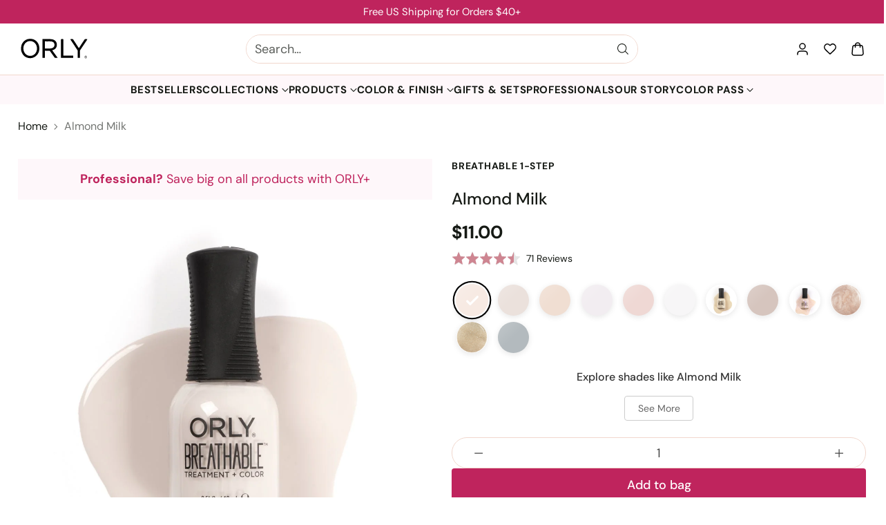

--- FILE ---
content_type: text/html; charset=utf-8
request_url: https://orlybeauty.com/products/almond-milk-breathable?_pos=1&_sid=e7917552c&_ss=r
body_size: 78272
content:
<!doctype html>

<!--
  ___                 ___           ___           ___
       /  /\                     /__/\         /  /\         /  /\
      /  /:/_                    \  \:\       /  /:/        /  /::\
     /  /:/ /\  ___     ___       \  \:\     /  /:/        /  /:/\:\
    /  /:/ /:/ /__/\   /  /\  ___  \  \:\   /  /:/  ___   /  /:/  \:\
   /__/:/ /:/  \  \:\ /  /:/ /__/\  \__\:\ /__/:/  /  /\ /__/:/ \__\:\
   \  \:\/:/    \  \:\  /:/  \  \:\ /  /:/ \  \:\ /  /:/ \  \:\ /  /:/
    \  \::/      \  \:\/:/    \  \:\  /:/   \  \:\  /:/   \  \:\  /:/
     \  \:\       \  \::/      \  \:\/:/     \  \:\/:/     \  \:\/:/
      \  \:\       \__\/        \  \::/       \  \::/       \  \::/
       \__\/                     \__\/         \__\/         \__\/

  --------------------------------------------------------------------
  #  Cornerstone v1.3.4
  #  Documentation: https://help.fluorescent.co/v/cornerstone
  #  Purchase: https://themes.shopify.com/themes/cornerstone/
  #  A product by Fluorescent: https://fluorescent.co/
  --------------------------------------------------------------------
-->

<html class="no-js" lang="en" style="--announcement-height: 1px;">
  <head>
    <meta charset="UTF-8">
    <meta http-equiv="X-UA-Compatible" content="IE=edge,chrome=1">
    <meta name="viewport" content="width=device-width,initial-scale=1">

    




  <meta name="description" content="Almond Milk - Breathable Treatment + Color is a creamy neutral light beige, offering a natural nude for lighter tones and a striking contrast on deeper tones.">


    

    <script>
  window.consentmo_gcm_initial_state = "7";
  window.consentmo_gcm_state = "1";
  window.consentmo_gcm_security_storage = "strict";
  window.consentmo_gcm_ad_storage = "marketing";
  window.consentmo_gcm_analytics_storage = "analytics";
  window.consentmo_gcm_functionality_storage = "functionality";
  window.consentmo_gcm_personalization_storage = "functionality";
  window.consentmo_gcm_ads_data_redaction = "true";
  window.consentmo_gcm_url_passthrough = "false";
  window.consentmo_gcm_data_layer_name = "dataLayer";
  
  // Google Consent Mode V2 integration script from Consentmo GDPR
  window.isenseRules = {};
  window.isenseRules.gcm = {
      gcmVersion: 2,
      integrationVersion: 3,
      customChanges: false,
      consentUpdated: false,
      initialState: 7,
      isCustomizationEnabled: false,
      adsDataRedaction: true,
      urlPassthrough: false,
      dataLayer: 'dataLayer',
      categories: { ad_personalization: "marketing", ad_storage: "marketing", ad_user_data: "marketing", analytics_storage: "analytics", functionality_storage: "functionality", personalization_storage: "functionality", security_storage: "strict"},
      storage: { ad_personalization: "false", ad_storage: "false", ad_user_data: "false", analytics_storage: "false", functionality_storage: "false", personalization_storage: "false", security_storage: "false", wait_for_update: 2000 }
  };
  if(window.consentmo_gcm_state !== null && window.consentmo_gcm_state !== "" && window.consentmo_gcm_state !== "0") {
    window.isenseRules.gcm.isCustomizationEnabled = true;
    window.isenseRules.gcm.initialState = window.consentmo_gcm_initial_state === null || window.consentmo_gcm_initial_state.trim() === "" ? window.isenseRules.gcm.initialState : window.consentmo_gcm_initial_state;
    window.isenseRules.gcm.categories.ad_storage = window.consentmo_gcm_ad_storage === null || window.consentmo_gcm_ad_storage.trim() === "" ? window.isenseRules.gcm.categories.ad_storage : window.consentmo_gcm_ad_storage;
    window.isenseRules.gcm.categories.ad_user_data = window.consentmo_gcm_ad_storage === null || window.consentmo_gcm_ad_storage.trim() === "" ? window.isenseRules.gcm.categories.ad_user_data : window.consentmo_gcm_ad_storage;
    window.isenseRules.gcm.categories.ad_personalization = window.consentmo_gcm_ad_storage === null || window.consentmo_gcm_ad_storage.trim() === "" ? window.isenseRules.gcm.categories.ad_personalization : window.consentmo_gcm_ad_storage;
    window.isenseRules.gcm.categories.analytics_storage = window.consentmo_gcm_analytics_storage === null || window.consentmo_gcm_analytics_storage.trim() === "" ? window.isenseRules.gcm.categories.analytics_storage : window.consentmo_gcm_analytics_storage;
    window.isenseRules.gcm.categories.functionality_storage = window.consentmo_gcm_functionality_storage === null || window.consentmo_gcm_functionality_storage.trim() === "" ? window.isenseRules.gcm.categories.functionality_storage : window.consentmo_gcm_functionality_storage;
    window.isenseRules.gcm.categories.personalization_storage = window.consentmo_gcm_personalization_storage === null || window.consentmo_gcm_personalization_storage.trim() === "" ? window.isenseRules.gcm.categories.personalization_storage : window.consentmo_gcm_personalization_storage;
    window.isenseRules.gcm.categories.security_storage = window.consentmo_gcm_security_storage === null || window.consentmo_gcm_security_storage.trim() === "" ? window.isenseRules.gcm.categories.security_storage : window.consentmo_gcm_security_storage;
    window.isenseRules.gcm.urlPassthrough = window.consentmo_gcm_url_passthrough === null || window.consentmo_gcm_url_passthrough.trim() === "" ? window.isenseRules.gcm.urlPassthrough : window.consentmo_gcm_url_passthrough;
    window.isenseRules.gcm.adsDataRedaction = window.consentmo_gcm_ads_data_redaction === null || window.consentmo_gcm_ads_data_redaction.trim() === "" ? window.isenseRules.gcm.adsDataRedaction : window.consentmo_gcm_ads_data_redaction;
    window.isenseRules.gcm.dataLayer = window.consentmo_gcm_data_layer_name === null || window.consentmo_gcm_data_layer_name.trim() === "" ? window.isenseRules.gcm.dataLayer : window.consentmo_gcm_data_layer_name;
  }
  window.isenseRules.initializeGcm = function (rules) {
    if(window.isenseRules.gcm.isCustomizationEnabled) {
      rules.initialState = window.isenseRules.gcm.initialState;
      rules.urlPassthrough = window.isenseRules.gcm.urlPassthrough === true || window.isenseRules.gcm.urlPassthrough === 'true';
      rules.adsDataRedaction = window.isenseRules.gcm.adsDataRedaction === true || window.isenseRules.gcm.adsDataRedaction === 'true';
    }
    
    let initialState = parseInt(rules.initialState);
    let marketingBlocked = initialState === 0 || initialState === 2 || initialState === 5 || initialState === 7;
    let analyticsBlocked = initialState === 0 || initialState === 3 || initialState === 6 || initialState === 7;
    let functionalityBlocked = initialState === 4 || initialState === 5 || initialState === 6 || initialState === 7;

    let gdprCache = localStorage.getItem('gdprCache') ? JSON.parse(localStorage.getItem('gdprCache')) : null;
    if (gdprCache && typeof gdprCache.updatedPreferences !== "undefined") {
      let updatedPreferences = gdprCache.updatedPreferences;
      marketingBlocked = parseInt(updatedPreferences.indexOf('marketing')) > -1;
      analyticsBlocked = parseInt(updatedPreferences.indexOf('analytics')) > -1;
      functionalityBlocked = parseInt(updatedPreferences.indexOf('functionality')) > -1;
    }

    Object.entries(rules.categories).forEach(category => {
      if(rules.storage.hasOwnProperty(category[0])) {
        switch(category[1]) {
          case 'strict':
            rules.storage[category[0]] = "granted";
            break;
          case 'marketing':
            rules.storage[category[0]] = marketingBlocked ? "denied" : "granted";
            break;
          case 'analytics':
            rules.storage[category[0]] = analyticsBlocked ? "denied" : "granted";
            break;
          case 'functionality':
            rules.storage[category[0]] = functionalityBlocked ? "denied" : "granted";
            break;
        }
      }
    });
    rules.consentUpdated = true;
    isenseRules.gcm = rules;
  }

  // Google Consent Mode - initialization start
  window.isenseRules.initializeGcm({
    ...window.isenseRules.gcm,
    adsDataRedaction: true,
    urlPassthrough: false,
    initialState: 7
  });

  /*
  * initialState acceptable values:
  * 0 - Set both ad_storage and analytics_storage to denied
  * 1 - Set all categories to granted
  * 2 - Set only ad_storage to denied
  * 3 - Set only analytics_storage to denied
  * 4 - Set only functionality_storage to denied
  * 5 - Set both ad_storage and functionality_storage to denied
  * 6 - Set both analytics_storage and functionality_storage to denied
  * 7 - Set all categories to denied
  */

  window[window.isenseRules.gcm.dataLayer] = window[window.isenseRules.gcm.dataLayer] || [];
  function gtag() { window[window.isenseRules.gcm.dataLayer].push(arguments); }
  gtag("consent", "default", isenseRules.gcm.storage);
  isenseRules.gcm.adsDataRedaction && gtag("set", "ads_data_redaction", isenseRules.gcm.adsDataRedaction);
  isenseRules.gcm.urlPassthrough && gtag("set", "url_passthrough", isenseRules.gcm.urlPassthrough);
</script>
    <!-- Google Tag Manager -->
    <script>
      (function(w,d,s,l,i){w[l]=w[l]||[];w[l].push({'gtm.start':
      new Date().getTime(),event:'gtm.js'});var f=d.getElementsByTagName(s)[0],
      j=d.createElement(s),dl=l!='dataLayer'?'&l='+l:'';j.async=true;j.src=
      'https://www.googletagmanager.com/gtm.js?id='+i+dl;f.parentNode.insertBefore(j,f);
      })(window,document,'script','dataLayer','GTM-594NMWB3');
    </script>
    <!-- End Google Tag Manager -->
 
    <!-- PROGRESSIFY-ME:START -->
    <link rel="manifest" href="/a/progressify/orlybeauty/manifest.json">
    <!-- PROGRESSIFY-ME:END -->

    <link rel="canonical" href="https://orlybeauty.com/products/almond-milk-breathable">
    <link rel="preconnect" href="https://cdn.shopify.com" crossorigin>
    <style>
  .__pf [data-pf-type] {
    font-family: "DM Sans", sans-serif !important;
  }
  
  .__pf .pf-heading, .__pf .pf-title, .__pf .pf-button, .__pf .pf-paragraph, .__pf .pf-text {
    font-family: "DM Sans", sans-serif !important;
  }
  
  .__pf [data-pf-type] * {
    font-family: inherit;
  }
</style><link rel="shortcut icon" href="//orlybeauty.com/cdn/shop/files/orly-favicon.png?crop=center&height=32&v=1746407341&width=32" type="image/png"><title>Almond Milk Nail Polish - ORLY</title>

    





  
  
  
  
  




<meta property="og:url" content="https://orlybeauty.com/products/almond-milk-breathable">
<meta property="og:site_name" content="ORLY">
<meta property="og:type" content="product">
<meta property="og:title" content="Almond Milk">
<meta property="og:description" content="Almond Milk - Breathable Treatment + Color is a creamy neutral light beige, offering a natural nude for lighter tones and a striking contrast on deeper tones.">
<meta property="og:image" content="http://orlybeauty.com/cdn/shop/files/almond-milk-564582.jpg?v=1762440039&width=1024">
<meta property="og:image:secure_url" content="https://orlybeauty.com/cdn/shop/files/almond-milk-564582.jpg?v=1762440039&width=1024">
<meta property="og:price:amount" content="11.00">
<meta property="og:price:currency" content="USD">

<meta name="twitter:title" content="Almond Milk">
<meta name="twitter:description" content="Almond Milk - Breathable Treatment + Color is a creamy neutral light beige, offering a natural nude for lighter tones and a striking contrast on deeper tones.">
<meta name="twitter:card" content="summary_large_image">
<meta name="twitter:image" content="https://orlybeauty.com/cdn/shop/files/almond-milk-564582.jpg?v=1762440039&width=1024">
<meta name="twitter:image:width" content="480">
<meta name="twitter:image:height" content="480">


    <script>
  console.log('Cornerstone v1.3.4 by Fluorescent');

  document.documentElement.className = document.documentElement.className.replace('no-js', '');

  if (window.matchMedia(`(prefers-reduced-motion: reduce)`) === true || window.matchMedia(`(prefers-reduced-motion: reduce)`).matches === true) {
    document.documentElement.classList.add('prefers-reduced-motion');
  } else {
    document.documentElement.classList.add('do-anim');
  }

  window.theme = {
    version: 'v1.3.4',
    themeName: 'Cornerstone',
    moneyFormat: "${{amount}}",
    coreData: {
      n: "Cornerstone",
      v: "v1.3.4",
    },
    strings: {
      name: "ORLY",
      accessibility: {
        play_video: "Play",
        pause_video: "Pause",
        range_lower: "Lower",
        range_upper: "Upper",
        carousel_select:  "Move carousel to slide {{ number }}"
      },
      product: {
        no_shipping_rates: "Shipping rate unavailable",
        country_placeholder: "Country\/Region",
        review: "Write a review"
      },
      products: {
        product: {
          unavailable: "Unavailable",
          unitPrice: "Unit price",
          unitPriceSeparator: "per",
          sku: "SKU"
        }
      },
      cart: {
        editCartNote: "Edit order notes",
        addCartNote: "Add order notes",
        quantityError: "You have the maximum number of this product in your cart"
      },
      pagination: {
        viewing: "You\u0026#39;re viewing {{ of }} of {{ total }}",
        products: "products",
        results: "results"
      }
    },
    routes: {
      root: "/",
      cart: {
        base: "/cart",
        add: "/cart/add",
        change: "/cart/change",
        update: "/cart/update",
        clear: "/cart/clear",
        // Manual routes until Shopify adds support
        shipping: "/cart/shipping_rates"
      },
      // Manual routes until Shopify adds support
      products: "/products",
      productRecommendations: "/recommendations/products",
      predictive_search_url: '/search/suggest',
      search_url: '/search'
    },
    icons: {
      chevron: "\u003cspan class=\"icon icon-chevron \" style=\"\"\u003e\r\n  \u003csvg viewBox=\"0 0 24 24\" fill=\"none\" xmlns=\"http:\/\/www.w3.org\/2000\/svg\"\u003e\u003cpath d=\"M1.875 7.438 12 17.563 22.125 7.438\" stroke=\"currentColor\" stroke-width=\"2\"\/\u003e\u003c\/svg\u003e\r\n\u003c\/span\u003e\r\n\n",
      close: "\u003cspan class=\"icon icon-close \" style=\"\"\u003e\r\n  \u003csvg viewBox=\"0 0 24 24\" fill=\"none\" xmlns=\"http:\/\/www.w3.org\/2000\/svg\"\u003e\u003cpath d=\"M2.66 1.34 2 .68.68 2l.66.66 1.32-1.32zm18.68 21.32.66.66L23.32 22l-.66-.66-1.32 1.32zm1.32-20 .66-.66L22 .68l-.66.66 1.32 1.32zM1.34 21.34.68 22 2 23.32l.66-.66-1.32-1.32zm0-18.68 10 10 1.32-1.32-10-10-1.32 1.32zm11.32 10 10-10-1.32-1.32-10 10 1.32 1.32zm-1.32-1.32-10 10 1.32 1.32 10-10-1.32-1.32zm0 1.32 10 10 1.32-1.32-10-10-1.32 1.32z\" fill=\"currentColor\"\/\u003e\u003c\/svg\u003e\r\n\u003c\/span\u003e\r\n\n",
      zoom: "\u003cspan class=\"icon icon-zoom \" style=\"\"\u003e\r\n  \u003csvg viewBox=\"0 0 24 24\" fill=\"none\" xmlns=\"http:\/\/www.w3.org\/2000\/svg\"\u003e\u003cpath d=\"M10.3,19.71c5.21,0,9.44-4.23,9.44-9.44S15.51,.83,10.3,.83,.86,5.05,.86,10.27s4.23,9.44,9.44,9.44Z\" fill=\"none\" stroke=\"currentColor\" stroke-linecap=\"round\" stroke-miterlimit=\"10\" stroke-width=\"1.63\"\/\u003e\r\n        \u003cpath d=\"M5.05,10.27H15.54\" fill=\"none\" stroke=\"currentColor\" stroke-miterlimit=\"10\" stroke-width=\"1.63\"\/\u003e\r\n        \u003cpath class=\"cross-up\" d=\"M10.3,5.02V15.51\" fill=\"none\" stroke=\"currentColor\" stroke-miterlimit=\"10\" stroke-width=\"1.63\"\/\u003e\r\n        \u003cpath d=\"M16.92,16.9l6.49,6.49\" fill=\"none\" stroke=\"currentColor\" stroke-miterlimit=\"10\" stroke-width=\"1.63\"\/\u003e\u003c\/svg\u003e\r\n\u003c\/span\u003e\r\n\n  \u003cspan class=\"zoom-icon__text zoom-in fs-body-75\"\u003eZoom in\u003c\/span\u003e\n  \u003cspan class=\"zoom-icon__text zoom-out fs-body-75\"\u003eZoom out\u003c\/span\u003e"
    }
  }

  window.theme.searchableFields = "product_type,title,variants.title,vendor";

  
</script>

    <style>
  @font-face {
  font-family: "DM Sans";
  font-weight: 500;
  font-style: normal;
  font-display: swap;
  src: url("//orlybeauty.com/cdn/fonts/dm_sans/dmsans_n5.8a0f1984c77eb7186ceb87c4da2173ff65eb012e.woff2") format("woff2"),
       url("//orlybeauty.com/cdn/fonts/dm_sans/dmsans_n5.9ad2e755a89e15b3d6c53259daad5fc9609888e6.woff") format("woff");
}

  @font-face {
  font-family: "DM Sans";
  font-weight: 500;
  font-style: normal;
  font-display: swap;
  src: url("//orlybeauty.com/cdn/fonts/dm_sans/dmsans_n5.8a0f1984c77eb7186ceb87c4da2173ff65eb012e.woff2") format("woff2"),
       url("//orlybeauty.com/cdn/fonts/dm_sans/dmsans_n5.9ad2e755a89e15b3d6c53259daad5fc9609888e6.woff") format("woff");
}

  @font-face {
  font-family: "DM Sans";
  font-weight: 800;
  font-style: normal;
  font-display: swap;
  src: url("//orlybeauty.com/cdn/fonts/dm_sans/dmsans_n8.9f553196c0ff5b7974586d2d89b9e478d4bc5e82.woff2") format("woff2"),
       url("//orlybeauty.com/cdn/fonts/dm_sans/dmsans_n8.ad7c872105784d933f0af62ff70a7c467eb80a37.woff") format("woff");
}

  @font-face {
  font-family: "DM Sans";
  font-weight: 200;
  font-style: normal;
  font-display: swap;
  src: url("//orlybeauty.com/cdn/fonts/dm_sans/dmsans_n2.62da6f76f63c8a7e03653d4230d72820e9fc419f.woff2") format("woff2"),
       url("//orlybeauty.com/cdn/fonts/dm_sans/dmsans_n2.2a86a7afa1597cb5b1eb57ace2371d15788a817a.woff") format("woff");
}

  @font-face {
  font-family: "DM Sans";
  font-weight: 400;
  font-style: normal;
  font-display: swap;
  src: url("//orlybeauty.com/cdn/fonts/dm_sans/dmsans_n4.ec80bd4dd7e1a334c969c265873491ae56018d72.woff2") format("woff2"),
       url("//orlybeauty.com/cdn/fonts/dm_sans/dmsans_n4.87bdd914d8a61247b911147ae68e754d695c58a6.woff") format("woff");
}

  @font-face {
  font-family: "DM Sans";
  font-weight: 700;
  font-style: normal;
  font-display: swap;
  src: url("//orlybeauty.com/cdn/fonts/dm_sans/dmsans_n7.97e21d81502002291ea1de8aefb79170c6946ce5.woff2") format("woff2"),
       url("//orlybeauty.com/cdn/fonts/dm_sans/dmsans_n7.af5c214f5116410ca1d53a2090665620e78e2e1b.woff") format("woff");
}

  @font-face {
  font-family: "DM Sans";
  font-weight: 400;
  font-style: italic;
  font-display: swap;
  src: url("//orlybeauty.com/cdn/fonts/dm_sans/dmsans_i4.b8fe05e69ee95d5a53155c346957d8cbf5081c1a.woff2") format("woff2"),
       url("//orlybeauty.com/cdn/fonts/dm_sans/dmsans_i4.403fe28ee2ea63e142575c0aa47684d65f8c23a0.woff") format("woff");
}

  @font-face {
  font-family: "DM Sans";
  font-weight: 700;
  font-style: italic;
  font-display: swap;
  src: url("//orlybeauty.com/cdn/fonts/dm_sans/dmsans_i7.52b57f7d7342eb7255084623d98ab83fd96e7f9b.woff2") format("woff2"),
       url("//orlybeauty.com/cdn/fonts/dm_sans/dmsans_i7.d5e14ef18a1d4a8ce78a4187580b4eb1759c2eda.woff") format("woff");
}


  :root {
    
    

    
    --color-text: #161a15;

  --color-text-alpha-90: rgba(22, 26, 21, 0.9);
  --color-text-alpha-80: rgba(22, 26, 21, 0.8);
  --color-text-alpha-70: rgba(22, 26, 21, 0.7);
  --color-text-alpha-60: rgba(22, 26, 21, 0.6);
  --color-text-alpha-50: rgba(22, 26, 21, 0.5);
  --color-text-alpha-40: rgba(22, 26, 21, 0.4);
  --color-text-alpha-30: rgba(22, 26, 21, 0.3);
  --color-text-alpha-25: rgba(22, 26, 21, 0.25);
  --color-text-alpha-20: rgba(22, 26, 21, 0.2);
  --color-text-alpha-10: rgba(22, 26, 21, 0.1);
  --color-text-alpha-05: rgba(22, 26, 21, 0.05);
--color-text-link: #161a15;
    --color-text-error: #D02F2E; 
    --color-text-success: #478947; 
    --color-background-success: rgba(71, 137, 71, 0.1); 
    --color-white: #FFFFFF;
    --color-black: #000000;

    --color-background: #ffffff;
    --color-background-alpha-80: rgba(255, 255, 255, 0.8);
    
    --color-background-semi-transparent-80: rgba(255, 255, 255, 0.8);
    --color-background-semi-transparent-90: rgba(255, 255, 255, 0.9);

    --color-background-transparent: rgba(255, 255, 255, 0);
    --color-border: #f1d7cd;
    --color-border-meta: rgba(241, 215, 205, 0.6);
    --color-overlay: rgba(0, 0, 0, 0.8);

    --color-accent: #ffffff;
    --color-accent-contrasting: #161a15;

    --color-background-meta: #f7f7f7;
    --color-background-meta-alpha: rgba(247, 247, 247, 0.6);
    --color-background-darker-meta: #eaeaea;
    --color-background-darker-meta-alpha: rgba(234, 234, 234, 0.6);
    --color-background-placeholder: #eaeaea;
    --color-background-placeholder-lighter: #f2f2f2;
    --color-foreground-placeholder: rgba(22, 26, 21, 0.4);

    
    --color-button-primary-text: #FFFFFF;
    --color-button-primary-text-alpha-30: rgba(255, 255, 255, 0.3);
    --color-button-primary-background: #161a15;
    --color-button-primary-background-alpha: rgba(22, 26, 21, 0.6);
    --color-button-primary-background-darken-5: #0a0c0a;
    --color-button-primary-background-hover: #272e25;

    
    --color-button-secondary-text: #ffffff;
    --color-button-secondary-text-alpha-30: rgba(255, 255, 255, 0.3);
    --color-button-secondary-background: #bf245d;
    --color-button-secondary-background-alpha: rgba(191, 36, 93, 0.6);
    --color-button-secondary-background-darken-5: #aa2053;
    --color-button-secondary-background-hover: #a11e4e;
    --color-border-button-secondary: #bf245d;

    
    --color-button-tertiary-text: var(--color-text);
    --color-button-tertiary-text-alpha-30: rgba(22, 26, 21, 0.3);
    --color-button-tertiary-text-disabled: var(--color-text-alpha-50);
    --color-button-tertiary-background: var(--color-background);
    --color-button-tertiary-background-darken-5: #f2f2f2;
    --color-border-button-tertiary: var(--color-text-alpha-40);
    --color-border-button-tertiary-hover: var(--color-text-alpha-80);
    --color-border-button-tertiary-disabled: var(--color-text-alpha-20);

    
    --color-background-button-fab: #bf245d;
    --color-foreground-button-fab: #ffffff;
    --color-foreground-button-fab-alpha-05: rgba(255, 255, 255, 0.05);

    
    --divider-height: 1px;
    --divider-margin-top: 20px;
    --divider-margin-bottom: 20px;

    
    --color-border-input: rgba(68, 68, 68, 0.4);
    --color-text-input: #444444;
    --color-text-input-alpha-3: rgba(68, 68, 68, 0.03);
    --color-text-input-alpha-5: rgba(68, 68, 68, 0.05);
    --color-text-input-alpha-10: rgba(68, 68, 68, 0.1);
    --color-background-input: #ffffff;

    
      --color-border-input-popups-drawers: rgba(68, 68, 68, 0.4);
      --color-text-input-popups-drawers: #444444;
      --color-text-input-popups-drawers-alpha-5: rgba(68, 68, 68, 0.05);
      --color-text-input-popups-drawers-alpha-10: rgba(68, 68, 68, 0.1);
      --color-background-input-popups-drawers: #ffffff;
    

    
    --payment-terms-background-color: #f7f7f7;


    
    --color-background-sale-badge: #f20544;
    --color-text-sale-badge: #ffffff;
    --color-border-sale-badge: #f20544;
    --color-background-sold-badge: #737373;
    --color-text-sold-badge: #ffffff;
    --color-border-sold-badge: #737373;
    --color-background-new-badge: #ef538f;
    --color-text-new-badge: #f1f1f1;
    --color-border-new-badge: #ef538f;

    
    --color-text-header: #161a15;
    --color-text-header-half-transparent: rgba(22, 26, 21, 0.5);
    --color-background-header: #ffffff;
    --color-background-header-transparent: rgba(255, 255, 255, 0);
    --color-shadow-header: rgba(0, 0, 0, 0.15);
    --color-background-cart-dot: #ef538f;
    --color-text-cart-dot: #ffffff;
    --color-background-search-field: #ffffff;
    --color-border-search-field: #f1d7cd;
    --color-text-search-field: #161a15;


    
    --color-text-main-menu: #161a15;
    --color-background-main-menu: #ffffff;


    
    --color-background-footer: #ffffff;
    --color-text-footer: #161a15;
    --color-text-footer-subdued: rgba(22, 26, 21, 0.7);


    
    --color-products-sale-price: #000000;
    --color-products-sale-price-alpha-05: rgba(0, 0, 0, 0.05);
    --color-products-rating-star: #161a15;

    
    --color-products-stock-good: #448421;
    --color-products-stock-medium: #bf5c30;
    --color-products-stock-bad: #737373;

    
    --color-free-shipping-bar-below-full: #737373;
    --color-free-shipping-bar-full: #161a15;

    
    --color-text-popups-drawers: #333333;
    --color-text-popups-drawers-alpha-03: rgba(51, 51, 51, 0.03);
    --color-text-popups-drawers-alpha-05: rgba(51, 51, 51, 0.05);
    --color-text-popups-drawers-alpha-10: rgba(51, 51, 51, 0.1);
    --color-text-popups-drawers-alpha-20: rgba(51, 51, 51, 0.2);
    --color-text-popups-drawers-alpha-30: rgba(51, 51, 51, 0.3);
    --color-text-popups-drawers-alpha-60: rgba(51, 51, 51, 0.6);
    --color-text-popups-drawers-alpha-80: rgba(51, 51, 51, 0.8);
    --color-text-popups-drawers-no-transparency-alpha-10: #ebebeb;
    --color-sale-price-popups-drawers: #ef538f;
    --color-sale-price-popups-drawers-alpha-05: rgba(239, 83, 143, 0.05);
    --color-links-popups-drawers: #ef538f;
    --color-background-popups-drawers: #ffffff;
    --color-background-popups-drawers-alpha-0: rgba(255, 255, 255, 0);
    --color-background-popups-drawers-alt: #fef7fa;
    --color-border-popups-drawers: rgba(51, 51, 51, 0.15);
    --color-border-popups-drawers-alt: #f8cade;

    

    

    
    --font-logo: "DM Sans", sans-serif;
    --font-logo-weight: 500;
    --font-logo-style: normal;
    
    --logo-letter-spacing: 0.015em;

    --logo-font-size: 
clamp(1.5rem, 1.25rem + 0.8333vw, 1.875rem)
;

    
    --line-height-heading: 1.15;
    --line-height-subheading: 1.30;
    --font-heading: "DM Sans", sans-serif;
    --font-heading-weight: 500;
    --font-heading-bold-weight: 800;
    --font-heading-style: normal;
    --font-heading-base-size: 55px;
    

    

    --font-size-heading-display-1: 
clamp(3.6094rem, 2.5781rem + 3.4376vw, 5.1563rem)
;
    --font-size-heading-display-2: 
clamp(3.2075rem, 2.291rem + 3.0549vw, 4.5822rem)
;
    --font-size-heading-display-3: 
clamp(2.8071rem, 2.005rem + 2.6736vw, 4.0102rem)
;
    --font-size-heading-1-base: 
clamp(2.4063rem, 1.7188rem + 2.2916vw, 3.4375rem)
;
    --font-size-heading-2-base: 
clamp(2.1055rem, 1.504rem + 2.0051vw, 3.0078rem)
;
    --font-size-heading-3-base: 
clamp(1.8648rem, 1.3319rem + 1.7762vw, 2.6641rem)
;
    --font-size-heading-4-base: 
clamp(1.5641rem, 1.1172rem + 1.4896vw, 2.2344rem)
;
    --font-size-heading-5-base: 
clamp(1.3234rem, 0.9453rem + 1.2604vw, 1.8906rem)
;
    --font-size-heading-6-base: 
clamp(1.2031rem, 0.8593rem + 1.146vw, 1.7188rem)
;

    
    --line-height-body: 1.5;
    --font-body: "DM Sans", sans-serif;
    --font-body-weight: 400;
    --font-body-style: normal;
    --font-body-italic: italic;
    --font-body-bold-weight: 700;
    --font-body-base-size: 18px;

    

    --font-size-body-400: 
clamp(1.6868rem, 1.5618rem + 0.4167vw, 1.8743rem)
;
    --font-size-body-350: 
clamp(1.5744rem, 1.4577rem + 0.3889vw, 1.7494rem)
;
    --font-size-body-300: 
clamp(1.4621rem, 1.3538rem + 0.3609vw, 1.6245rem)
;
    --font-size-body-250: 
clamp(1.3497rem, 1.2498rem + 0.3331vw, 1.4996rem)
;
    --font-size-body-200: 
clamp(1.2373rem, 1.1456rem + 0.3056vw, 1.3748rem)
;
    --font-size-body-150: 
clamp(1.1249rem, 1.0416rem + 0.2778vw, 1.2499rem)
;
    --font-size-body-100: 
clamp(1.0125rem, 0.9375rem + 0.25vw, 1.125rem)
;
    --font-size-body-75: 
clamp(0.8991rem, 0.8325rem + 0.222vw, 0.999rem)
;
    --font-size-body-60: 
clamp(0.925rem, 0.925rem + 0.0vw, 0.925rem)
;
    --font-size-body-50: 
clamp(0.8741rem, 0.8741rem + 0.0vw, 0.8741rem)
;
    --font-size-body-25: 
clamp(0.8123rem, 0.8123rem + 0.0vw, 0.8123rem)
;
    --font-size-body-20: 
clamp(0.7493rem, 0.7493rem + 0.0vw, 0.7493rem)
;

    

    --font-size-navigation-base: 15px;

    
    
      --font-navigation: var(--font-body);

      --font-weight-navigation: var(--font-body-bold-weight);
    

    
      --font-navigation-base-text-transform: uppercase;
      --font-navigation-base-letter-spacing: 0.04em;
    

    

    --line-height-button: 1.4;

    
    
      --font-size-button: var(--font-size-body-100);
      --font-size-button-small: var(--font-size-body-75);
      --font-size-button-x-small: var(--font-size-body-75);
    

    
    --font-weight-text-button: var(--font-body-weight);

    
      --font-button: var(--font-heading);

      
      
        --font-weight-button: 500;;
      
    

    
    

    

    
    
      --font-product-listing-title: var(--font-heading);
    

    
    
      --font-size-product-listing-title: 
clamp(0.8438rem, 0.7813rem + 0.2082vw, 0.9375rem)
;
    

    

    
    
      --font-product-badge: var(--font-body);

      
      
        --font-weight-badge: var(--font-body-bold-weight);
      
    

    
    
      --font-product-badge-text-transform: none;
      --font-size-product-badge: var(--font-size-body-50);
    

    
    
      --font-product-price: var(--font-body);

      
      
        --font-weight-product-price: var(--font-body-bold-weight);
      
    
  }

  
  @supports not (font-size: clamp(10px, 3.3vw, 20px)) {
    :root {
      --logo-font-size: 
1.6875rem
;

      --font-size-heading-display-1: 
4.3828rem
;
      --font-size-heading-display-2: 
3.8949rem
;
      --font-size-heading-display-3: 
3.4087rem
;
      --font-size-heading-1-base: 
2.9219rem
;
      --font-size-heading-2-base: 
2.5566rem
;
      --font-size-heading-3-base: 
2.2645rem
;
      --font-size-heading-4-base: 
1.8992rem
;
      --font-size-heading-5-base: 
1.607rem
;
      --font-size-heading-6-base: 
1.4609rem
;

      --font-size-body-400: 
1.7805rem
;
      --font-size-body-350: 
1.6619rem
;
      --font-size-body-300: 
1.5433rem
;
      --font-size-body-250: 
1.4246rem
;
      --font-size-body-200: 
1.306rem
;
      --font-size-body-150: 
1.1874rem
;
      --font-size-body-100: 
1.0688rem
;
      --font-size-body-75: 
0.9491rem
;
      --font-size-body-60: 
0.925rem
;
      --font-size-body-50: 
0.8741rem
;
      --font-size-body-25: 
0.8123rem
;
      --font-size-body-20: 
0.7493rem
;

    

    
      --font-size-product-listing-title: 
0.8906rem
;
    
    }
  }

  
  .product-badge[data-handle="bestseller"] .product-badge__inner{color: #ffffff; background-color: #ff9fc9; border-color: #ff9fc9;}.product-badge[data-handle="bundle-save"] .product-badge__inner{color: #f1f1f1; background-color: #f20544; border-color: #f20544;}.product-badge[data-handle="best-seller"] .product-badge__inner{color: #f1f1f1; background-color: #161a15; border-color: #161a15;}.product-badge[data-handle="uv-led"] .product-badge__inner{color: #645c5c; background-color: #f2e8ed; border-color: #f2e8ed;}</style>

    <script>
  flu = window.flu || {};
  flu.chunks = {
    photoswipe: "//orlybeauty.com/cdn/shop/t/99/assets/photoswipe-chunk.js?v=17330699505520629161757981865",
    nouislider: "//orlybeauty.com/cdn/shop/t/99/assets/nouislider-chunk.js?v=131351027671466727271757981865",
    polyfillInert: "//orlybeauty.com/cdn/shop/t/99/assets/polyfill-inert-chunk.js?v=9775187524458939151757981865",
    polyfillResizeObserver: "//orlybeauty.com/cdn/shop/t/99/assets/polyfill-resize-observer-chunk.js?v=49253094118087005231757981865",
  };
</script>





  <script type="module" src="//orlybeauty.com/cdn/shop/t/99/assets/theme.min.js?v=122968807141506600011757981865"></script>










<meta name="viewport" content="width=device-width,initial-scale=1">
<script defer>
  var defineVH = function () {
    document.documentElement.style.setProperty('--vh', window.innerHeight * 0.01 + 'px');
  };
  window.addEventListener('resize', defineVH);
  window.addEventListener('orientationchange', defineVH);
  defineVH();
</script>

<link href="//orlybeauty.com/cdn/shop/t/99/assets/theme.css?v=159922881192607274151758318854" rel="stylesheet" type="text/css" media="all" />



<script>window.performance && window.performance.mark && window.performance.mark('shopify.content_for_header.start');</script><meta name="google-site-verification" content="yB-oJtHOcFOT5k0oqxYx_q03MvycfGTTO7TYFqNmLrk">
<meta name="google-site-verification" content="TAHSxrsyxOltX5x3NsuSLOL4uVb5jndVJFX9Lp5jhlo">
<meta id="shopify-digital-wallet" name="shopify-digital-wallet" content="/1501855843/digital_wallets/dialog">
<meta name="shopify-checkout-api-token" content="b812a107e9cdd17797df49c969bcf784">
<meta id="in-context-paypal-metadata" data-shop-id="1501855843" data-venmo-supported="true" data-environment="production" data-locale="en_US" data-paypal-v4="true" data-currency="USD">
<link rel="alternate" hreflang="x-default" href="https://orlybeauty.com/products/almond-milk-breathable">
<link rel="alternate" hreflang="en-AU" href="https://orlybeauty.com/en-au/products/almond-milk-breathable">
<link rel="alternate" hreflang="en-US" href="https://orlybeauty.com/products/almond-milk-breathable">
<link rel="alternate" type="application/json+oembed" href="https://orlybeauty.com/products/almond-milk-breathable.oembed">
<script async="async" src="/checkouts/internal/preloads.js?locale=en-US"></script>
<link rel="preconnect" href="https://shop.app" crossorigin="anonymous">
<script async="async" src="https://shop.app/checkouts/internal/preloads.js?locale=en-US&shop_id=1501855843" crossorigin="anonymous"></script>
<script id="apple-pay-shop-capabilities" type="application/json">{"shopId":1501855843,"countryCode":"US","currencyCode":"USD","merchantCapabilities":["supports3DS"],"merchantId":"gid:\/\/shopify\/Shop\/1501855843","merchantName":"ORLY","requiredBillingContactFields":["postalAddress","email"],"requiredShippingContactFields":["postalAddress","email"],"shippingType":"shipping","supportedNetworks":["visa","masterCard","amex","discover","elo","jcb"],"total":{"type":"pending","label":"ORLY","amount":"1.00"},"shopifyPaymentsEnabled":true,"supportsSubscriptions":true}</script>
<script id="shopify-features" type="application/json">{"accessToken":"b812a107e9cdd17797df49c969bcf784","betas":["rich-media-storefront-analytics"],"domain":"orlybeauty.com","predictiveSearch":true,"shopId":1501855843,"locale":"en"}</script>
<script>var Shopify = Shopify || {};
Shopify.shop = "orlybeauty.myshopify.com";
Shopify.locale = "en";
Shopify.currency = {"active":"USD","rate":"1.0"};
Shopify.country = "US";
Shopify.theme = {"name":"ADA Compliance – Do Not Delete ( 16 Sep 2025 )","id":137282420835,"schema_name":"Cornerstone","schema_version":"1.3.4","theme_store_id":2348,"role":"main"};
Shopify.theme.handle = "null";
Shopify.theme.style = {"id":null,"handle":null};
Shopify.cdnHost = "orlybeauty.com/cdn";
Shopify.routes = Shopify.routes || {};
Shopify.routes.root = "/";</script>
<script type="module">!function(o){(o.Shopify=o.Shopify||{}).modules=!0}(window);</script>
<script>!function(o){function n(){var o=[];function n(){o.push(Array.prototype.slice.apply(arguments))}return n.q=o,n}var t=o.Shopify=o.Shopify||{};t.loadFeatures=n(),t.autoloadFeatures=n()}(window);</script>
<script>
  window.ShopifyPay = window.ShopifyPay || {};
  window.ShopifyPay.apiHost = "shop.app\/pay";
  window.ShopifyPay.redirectState = null;
</script>
<script id="shop-js-analytics" type="application/json">{"pageType":"product"}</script>
<script defer="defer" async type="module" src="//orlybeauty.com/cdn/shopifycloud/shop-js/modules/v2/client.init-shop-cart-sync_IZsNAliE.en.esm.js"></script>
<script defer="defer" async type="module" src="//orlybeauty.com/cdn/shopifycloud/shop-js/modules/v2/chunk.common_0OUaOowp.esm.js"></script>
<script type="module">
  await import("//orlybeauty.com/cdn/shopifycloud/shop-js/modules/v2/client.init-shop-cart-sync_IZsNAliE.en.esm.js");
await import("//orlybeauty.com/cdn/shopifycloud/shop-js/modules/v2/chunk.common_0OUaOowp.esm.js");

  window.Shopify.SignInWithShop?.initShopCartSync?.({"fedCMEnabled":true,"windoidEnabled":true});

</script>
<script>
  window.Shopify = window.Shopify || {};
  if (!window.Shopify.featureAssets) window.Shopify.featureAssets = {};
  window.Shopify.featureAssets['shop-js'] = {"shop-cart-sync":["modules/v2/client.shop-cart-sync_DLOhI_0X.en.esm.js","modules/v2/chunk.common_0OUaOowp.esm.js"],"init-fed-cm":["modules/v2/client.init-fed-cm_C6YtU0w6.en.esm.js","modules/v2/chunk.common_0OUaOowp.esm.js"],"shop-button":["modules/v2/client.shop-button_BCMx7GTG.en.esm.js","modules/v2/chunk.common_0OUaOowp.esm.js"],"shop-cash-offers":["modules/v2/client.shop-cash-offers_BT26qb5j.en.esm.js","modules/v2/chunk.common_0OUaOowp.esm.js","modules/v2/chunk.modal_CGo_dVj3.esm.js"],"init-windoid":["modules/v2/client.init-windoid_B9PkRMql.en.esm.js","modules/v2/chunk.common_0OUaOowp.esm.js"],"init-shop-email-lookup-coordinator":["modules/v2/client.init-shop-email-lookup-coordinator_DZkqjsbU.en.esm.js","modules/v2/chunk.common_0OUaOowp.esm.js"],"shop-toast-manager":["modules/v2/client.shop-toast-manager_Di2EnuM7.en.esm.js","modules/v2/chunk.common_0OUaOowp.esm.js"],"shop-login-button":["modules/v2/client.shop-login-button_BtqW_SIO.en.esm.js","modules/v2/chunk.common_0OUaOowp.esm.js","modules/v2/chunk.modal_CGo_dVj3.esm.js"],"avatar":["modules/v2/client.avatar_BTnouDA3.en.esm.js"],"pay-button":["modules/v2/client.pay-button_CWa-C9R1.en.esm.js","modules/v2/chunk.common_0OUaOowp.esm.js"],"init-shop-cart-sync":["modules/v2/client.init-shop-cart-sync_IZsNAliE.en.esm.js","modules/v2/chunk.common_0OUaOowp.esm.js"],"init-customer-accounts":["modules/v2/client.init-customer-accounts_DenGwJTU.en.esm.js","modules/v2/client.shop-login-button_BtqW_SIO.en.esm.js","modules/v2/chunk.common_0OUaOowp.esm.js","modules/v2/chunk.modal_CGo_dVj3.esm.js"],"init-shop-for-new-customer-accounts":["modules/v2/client.init-shop-for-new-customer-accounts_JdHXxpS9.en.esm.js","modules/v2/client.shop-login-button_BtqW_SIO.en.esm.js","modules/v2/chunk.common_0OUaOowp.esm.js","modules/v2/chunk.modal_CGo_dVj3.esm.js"],"init-customer-accounts-sign-up":["modules/v2/client.init-customer-accounts-sign-up_D6__K_p8.en.esm.js","modules/v2/client.shop-login-button_BtqW_SIO.en.esm.js","modules/v2/chunk.common_0OUaOowp.esm.js","modules/v2/chunk.modal_CGo_dVj3.esm.js"],"checkout-modal":["modules/v2/client.checkout-modal_C_ZQDY6s.en.esm.js","modules/v2/chunk.common_0OUaOowp.esm.js","modules/v2/chunk.modal_CGo_dVj3.esm.js"],"shop-follow-button":["modules/v2/client.shop-follow-button_XetIsj8l.en.esm.js","modules/v2/chunk.common_0OUaOowp.esm.js","modules/v2/chunk.modal_CGo_dVj3.esm.js"],"lead-capture":["modules/v2/client.lead-capture_DvA72MRN.en.esm.js","modules/v2/chunk.common_0OUaOowp.esm.js","modules/v2/chunk.modal_CGo_dVj3.esm.js"],"shop-login":["modules/v2/client.shop-login_ClXNxyh6.en.esm.js","modules/v2/chunk.common_0OUaOowp.esm.js","modules/v2/chunk.modal_CGo_dVj3.esm.js"],"payment-terms":["modules/v2/client.payment-terms_CNlwjfZz.en.esm.js","modules/v2/chunk.common_0OUaOowp.esm.js","modules/v2/chunk.modal_CGo_dVj3.esm.js"]};
</script>
<script>(function() {
  var isLoaded = false;
  function asyncLoad() {
    if (isLoaded) return;
    isLoaded = true;
    var urls = ["https:\/\/www.orderlogicapp.com\/embedded_js\/production_base.js?1589922382\u0026shop=orlybeauty.myshopify.com","\/\/www.powr.io\/powr.js?powr-token=orlybeauty.myshopify.com\u0026external-type=shopify\u0026shop=orlybeauty.myshopify.com","https:\/\/d3hw6dc1ow8pp2.cloudfront.net\/reviewsWidget.min.js?shop=orlybeauty.myshopify.com","https:\/\/d23dclunsivw3h.cloudfront.net\/redirect-app.js?shop=orlybeauty.myshopify.com","https:\/\/cdn.506.io\/eg\/script.js?shop=orlybeauty.myshopify.com","https:\/\/cdn.attn.tv\/orly\/dtag.js?shop=orlybeauty.myshopify.com","https:\/\/creditsyard.com\/js\/integrations\/script.js?shop=orlybeauty.myshopify.com"];
    for (var i = 0; i < urls.length; i++) {
      var s = document.createElement('script');
      s.type = 'text/javascript';
      s.async = true;
      s.src = urls[i];
      var x = document.getElementsByTagName('script')[0];
      x.parentNode.insertBefore(s, x);
    }
  };
  if(window.attachEvent) {
    window.attachEvent('onload', asyncLoad);
  } else {
    window.addEventListener('load', asyncLoad, false);
  }
})();</script>
<script id="__st">var __st={"a":1501855843,"offset":-28800,"reqid":"0ca7531d-c97a-4bea-9f1a-9c6ade0dcb8b-1768362481","pageurl":"orlybeauty.com\/products\/almond-milk-breathable?_pos=1\u0026_sid=e7917552c\u0026_ss=r","u":"774c7a458bd7","p":"product","rtyp":"product","rid":4365746176099};</script>
<script>window.ShopifyPaypalV4VisibilityTracking = true;</script>
<script id="captcha-bootstrap">!function(){'use strict';const t='contact',e='account',n='new_comment',o=[[t,t],['blogs',n],['comments',n],[t,'customer']],c=[[e,'customer_login'],[e,'guest_login'],[e,'recover_customer_password'],[e,'create_customer']],r=t=>t.map((([t,e])=>`form[action*='/${t}']:not([data-nocaptcha='true']) input[name='form_type'][value='${e}']`)).join(','),a=t=>()=>t?[...document.querySelectorAll(t)].map((t=>t.form)):[];function s(){const t=[...o],e=r(t);return a(e)}const i='password',u='form_key',d=['recaptcha-v3-token','g-recaptcha-response','h-captcha-response',i],f=()=>{try{return window.sessionStorage}catch{return}},m='__shopify_v',_=t=>t.elements[u];function p(t,e,n=!1){try{const o=window.sessionStorage,c=JSON.parse(o.getItem(e)),{data:r}=function(t){const{data:e,action:n}=t;return t[m]||n?{data:e,action:n}:{data:t,action:n}}(c);for(const[e,n]of Object.entries(r))t.elements[e]&&(t.elements[e].value=n);n&&o.removeItem(e)}catch(o){console.error('form repopulation failed',{error:o})}}const l='form_type',E='cptcha';function T(t){t.dataset[E]=!0}const w=window,h=w.document,L='Shopify',v='ce_forms',y='captcha';let A=!1;((t,e)=>{const n=(g='f06e6c50-85a8-45c8-87d0-21a2b65856fe',I='https://cdn.shopify.com/shopifycloud/storefront-forms-hcaptcha/ce_storefront_forms_captcha_hcaptcha.v1.5.2.iife.js',D={infoText:'Protected by hCaptcha',privacyText:'Privacy',termsText:'Terms'},(t,e,n)=>{const o=w[L][v],c=o.bindForm;if(c)return c(t,g,e,D).then(n);var r;o.q.push([[t,g,e,D],n]),r=I,A||(h.body.append(Object.assign(h.createElement('script'),{id:'captcha-provider',async:!0,src:r})),A=!0)});var g,I,D;w[L]=w[L]||{},w[L][v]=w[L][v]||{},w[L][v].q=[],w[L][y]=w[L][y]||{},w[L][y].protect=function(t,e){n(t,void 0,e),T(t)},Object.freeze(w[L][y]),function(t,e,n,w,h,L){const[v,y,A,g]=function(t,e,n){const i=e?o:[],u=t?c:[],d=[...i,...u],f=r(d),m=r(i),_=r(d.filter((([t,e])=>n.includes(e))));return[a(f),a(m),a(_),s()]}(w,h,L),I=t=>{const e=t.target;return e instanceof HTMLFormElement?e:e&&e.form},D=t=>v().includes(t);t.addEventListener('submit',(t=>{const e=I(t);if(!e)return;const n=D(e)&&!e.dataset.hcaptchaBound&&!e.dataset.recaptchaBound,o=_(e),c=g().includes(e)&&(!o||!o.value);(n||c)&&t.preventDefault(),c&&!n&&(function(t){try{if(!f())return;!function(t){const e=f();if(!e)return;const n=_(t);if(!n)return;const o=n.value;o&&e.removeItem(o)}(t);const e=Array.from(Array(32),(()=>Math.random().toString(36)[2])).join('');!function(t,e){_(t)||t.append(Object.assign(document.createElement('input'),{type:'hidden',name:u})),t.elements[u].value=e}(t,e),function(t,e){const n=f();if(!n)return;const o=[...t.querySelectorAll(`input[type='${i}']`)].map((({name:t})=>t)),c=[...d,...o],r={};for(const[a,s]of new FormData(t).entries())c.includes(a)||(r[a]=s);n.setItem(e,JSON.stringify({[m]:1,action:t.action,data:r}))}(t,e)}catch(e){console.error('failed to persist form',e)}}(e),e.submit())}));const S=(t,e)=>{t&&!t.dataset[E]&&(n(t,e.some((e=>e===t))),T(t))};for(const o of['focusin','change'])t.addEventListener(o,(t=>{const e=I(t);D(e)&&S(e,y())}));const B=e.get('form_key'),M=e.get(l),P=B&&M;t.addEventListener('DOMContentLoaded',(()=>{const t=y();if(P)for(const e of t)e.elements[l].value===M&&p(e,B);[...new Set([...A(),...v().filter((t=>'true'===t.dataset.shopifyCaptcha))])].forEach((e=>S(e,t)))}))}(h,new URLSearchParams(w.location.search),n,t,e,['guest_login'])})(!0,!0)}();</script>
<script integrity="sha256-4kQ18oKyAcykRKYeNunJcIwy7WH5gtpwJnB7kiuLZ1E=" data-source-attribution="shopify.loadfeatures" defer="defer" src="//orlybeauty.com/cdn/shopifycloud/storefront/assets/storefront/load_feature-a0a9edcb.js" crossorigin="anonymous"></script>
<script crossorigin="anonymous" defer="defer" src="//orlybeauty.com/cdn/shopifycloud/storefront/assets/shopify_pay/storefront-65b4c6d7.js?v=20250812"></script>
<script data-source-attribution="shopify.dynamic_checkout.dynamic.init">var Shopify=Shopify||{};Shopify.PaymentButton=Shopify.PaymentButton||{isStorefrontPortableWallets:!0,init:function(){window.Shopify.PaymentButton.init=function(){};var t=document.createElement("script");t.src="https://orlybeauty.com/cdn/shopifycloud/portable-wallets/latest/portable-wallets.en.js",t.type="module",document.head.appendChild(t)}};
</script>
<script data-source-attribution="shopify.dynamic_checkout.buyer_consent">
  function portableWalletsHideBuyerConsent(e){var t=document.getElementById("shopify-buyer-consent"),n=document.getElementById("shopify-subscription-policy-button");t&&n&&(t.classList.add("hidden"),t.setAttribute("aria-hidden","true"),n.removeEventListener("click",e))}function portableWalletsShowBuyerConsent(e){var t=document.getElementById("shopify-buyer-consent"),n=document.getElementById("shopify-subscription-policy-button");t&&n&&(t.classList.remove("hidden"),t.removeAttribute("aria-hidden"),n.addEventListener("click",e))}window.Shopify?.PaymentButton&&(window.Shopify.PaymentButton.hideBuyerConsent=portableWalletsHideBuyerConsent,window.Shopify.PaymentButton.showBuyerConsent=portableWalletsShowBuyerConsent);
</script>
<script data-source-attribution="shopify.dynamic_checkout.cart.bootstrap">document.addEventListener("DOMContentLoaded",(function(){function t(){return document.querySelector("shopify-accelerated-checkout-cart, shopify-accelerated-checkout")}if(t())Shopify.PaymentButton.init();else{new MutationObserver((function(e,n){t()&&(Shopify.PaymentButton.init(),n.disconnect())})).observe(document.body,{childList:!0,subtree:!0})}}));
</script>
<script id='scb4127' type='text/javascript' async='' src='https://orlybeauty.com/cdn/shopifycloud/privacy-banner/storefront-banner.js'></script><link id="shopify-accelerated-checkout-styles" rel="stylesheet" media="screen" href="https://orlybeauty.com/cdn/shopifycloud/portable-wallets/latest/accelerated-checkout-backwards-compat.css" crossorigin="anonymous">
<style id="shopify-accelerated-checkout-cart">
        #shopify-buyer-consent {
  margin-top: 1em;
  display: inline-block;
  width: 100%;
}

#shopify-buyer-consent.hidden {
  display: none;
}

#shopify-subscription-policy-button {
  background: none;
  border: none;
  padding: 0;
  text-decoration: underline;
  font-size: inherit;
  cursor: pointer;
}

#shopify-subscription-policy-button::before {
  box-shadow: none;
}

      </style>

<script>window.performance && window.performance.mark && window.performance.mark('shopify.content_for_header.end');</script>

    
    
  
<script>
	window.StoreCreditInit = {
		shop: 'orlybeauty.myshopify.com',
		cashback_widget_status: 0
	}
</script>




  




  <script src="//orlybeauty.com/cdn/shop/t/99/assets/accessibility.js?v=100229189873620236991760749137" defer="defer"></script>

<!-- BEGIN app block: shopify://apps/eg-auto-add-to-cart/blocks/app-embed/0f7d4f74-1e89-4820-aec4-6564d7e535d2 -->










  
    <script
      async
      type="text/javascript"
      src="https://cdn.506.io/eg/script.js?shop=orlybeauty.myshopify.com&v=7"
    ></script>
  



  <meta id="easygift-shop" itemid="c2hvcF8kXzE3NjgzNjI0ODE=" content="{&quot;isInstalled&quot;:true,&quot;installedOn&quot;:&quot;2021-11-12T21:14:02.690Z&quot;,&quot;appVersion&quot;:&quot;3.0&quot;,&quot;subscriptionName&quot;:&quot;Unlimited&quot;,&quot;cartAnalytics&quot;:true,&quot;freeTrialEndsOn&quot;:null,&quot;settings&quot;:{&quot;reminderBannerStyle&quot;:{&quot;position&quot;:{&quot;horizontal&quot;:&quot;right&quot;,&quot;vertical&quot;:&quot;bottom&quot;},&quot;imageUrl&quot;:null,&quot;closingMode&quot;:&quot;doNotAutoClose&quot;,&quot;cssStyles&quot;:&quot;&quot;,&quot;displayAfter&quot;:5,&quot;headerText&quot;:&quot;&quot;,&quot;primaryColor&quot;:&quot;#000000&quot;,&quot;reshowBannerAfter&quot;:&quot;everyNewSession&quot;,&quot;selfcloseAfter&quot;:5,&quot;showImage&quot;:false,&quot;subHeaderText&quot;:&quot;&quot;},&quot;addedItemIdentifier&quot;:&quot;_Gifted&quot;,&quot;ignoreOtherAppLineItems&quot;:null,&quot;customVariantsInfoLifetimeMins&quot;:1440,&quot;redirectPath&quot;:null,&quot;ignoreNonStandardCartRequests&quot;:false,&quot;bannerStyle&quot;:{&quot;position&quot;:{&quot;horizontal&quot;:&quot;right&quot;,&quot;vertical&quot;:&quot;bottom&quot;},&quot;cssStyles&quot;:null,&quot;primaryColor&quot;:&quot;#000000&quot;},&quot;themePresetId&quot;:null,&quot;notificationStyle&quot;:{&quot;position&quot;:{&quot;horizontal&quot;:null,&quot;vertical&quot;:null},&quot;primaryColor&quot;:null,&quot;duration&quot;:null,&quot;cssStyles&quot;:null,&quot;hasCustomizations&quot;:false},&quot;fetchCartData&quot;:false,&quot;useLocalStorage&quot;:{&quot;expiryMinutes&quot;:null,&quot;enabled&quot;:false},&quot;popupStyle&quot;:{&quot;primaryColor&quot;:null,&quot;secondaryColor&quot;:null,&quot;cssStyles&quot;:null,&quot;addButtonText&quot;:null,&quot;dismissButtonText&quot;:null,&quot;outOfStockButtonText&quot;:null,&quot;imageUrl&quot;:null,&quot;closeModalOutsideClick&quot;:true,&quot;hasCustomizations&quot;:false,&quot;showProductLink&quot;:false,&quot;subscriptionLabel&quot;:&quot;Subscription Plan&quot;},&quot;refreshAfterBannerClick&quot;:false,&quot;disableReapplyRules&quot;:false,&quot;disableReloadOnFailedAddition&quot;:false,&quot;autoReloadCartPage&quot;:false,&quot;ajaxRedirectPath&quot;:null,&quot;allowSimultaneousRequests&quot;:false,&quot;applyRulesOnCheckout&quot;:false,&quot;enableCartCtrlOverrides&quot;:true,&quot;scriptSettings&quot;:{&quot;branding&quot;:{&quot;show&quot;:false,&quot;removalRequestSent&quot;:null},&quot;productPageRedirection&quot;:{&quot;enabled&quot;:false,&quot;products&quot;:[],&quot;redirectionURL&quot;:&quot;\/&quot;},&quot;debugging&quot;:{&quot;enabled&quot;:false,&quot;enabledOn&quot;:null,&quot;stringifyObj&quot;:false},&quot;customCSS&quot;:null,&quot;delayUpdates&quot;:2000,&quot;decodePayload&quot;:false,&quot;hideAlertsOnFrontend&quot;:false,&quot;removeEGPropertyFromSplitActionLineItems&quot;:false,&quot;fetchProductInfoFromSavedDomain&quot;:false,&quot;enableBuyNowInterceptions&quot;:false,&quot;removeProductsAddedFromExpiredRules&quot;:false,&quot;useFinalPrice&quot;:false,&quot;hideGiftedPropertyText&quot;:false,&quot;fetchCartDataBeforeRequest&quot;:false}},&quot;translations&quot;:null,&quot;defaultLocale&quot;:&quot;en&quot;,&quot;shopDomain&quot;:&quot;orlybeauty.com&quot;}">


<script defer>
  (async function() {
    try {

      const blockVersion = "v3"
      if (blockVersion != "v3") {
        return
      }

      let metaErrorFlag = false;
      if (metaErrorFlag) {
        return
      }

      // Parse metafields as JSON
      const metafields = {"easygift-rule-68138aba86e5bc08c7039dc1":{"schedule":{"enabled":false,"starts":null,"ends":null},"trigger":{"productTags":{"targets":[],"collectionInfo":null,"sellingPlan":null},"type":"productsInclude","minCartValue":null,"hasUpperCartValue":false,"upperCartValue":null,"products":[{"name":"1980s Lacquer 6PIX - Limited Edition - Default Title","variantId":43311352316003,"variantGid":"gid:\/\/shopify\/ProductVariant\/43311352316003","productGid":"gid:\/\/shopify\/Product\/7771358232675","handle":"1980s-lacquer-6pix-limited-edition","sellingPlans":[],"alerts":[],"_id":"68138aba86e5bc08c7039dc2"}],"collections":[],"condition":"quantity","conditionMin":1,"conditionMax":null,"collectionSellingPlanType":null},"action":{"notification":{"enabled":false,"headerText":null,"subHeaderText":null,"showImage":false,"imageUrl":""},"discount":{"issue":null,"type":"app","discountType":"percentage","title":"Free 1980's Nail Art Charms","createdByEasyGift":true,"easygiftAppDiscount":true,"value":100,"id":"gid:\/\/shopify\/DiscountAutomaticNode\/1251781148771"},"popupOptions":{"showVariantsSeparately":false,"headline":null,"subHeadline":null,"showItemsPrice":false,"popupDismissable":false,"imageUrl":null,"persistPopup":false,"rewardQuantity":1,"showDiscountedPrice":false,"hideOOSItems":false},"banner":{"enabled":false,"headerText":null,"imageUrl":null,"subHeaderText":null,"showImage":false,"displayAfter":"5","closingMode":"doNotAutoClose","selfcloseAfter":"5","reshowBannerAfter":"everyNewSession","redirectLink":null},"type":"addAutomatically","products":[{"name":"1980s Nail Art Charms - Default Title","variantId":"43331847782499","variantGid":"gid:\/\/shopify\/ProductVariant\/43331847782499","productGid":"gid:\/\/shopify\/Product\/7776414990435","quantity":1,"handle":"1980s-nail-art-charms","price":"10.00"}],"limit":1,"preventProductRemoval":false,"addAvailableProducts":false},"targeting":{"link":{"destination":null,"data":null,"cookieLifetime":14},"additionalCriteria":{"geo":{"include":[],"exclude":[]},"type":null,"customerTags":[],"customerTagsExcluded":[],"customerId":[],"orderCount":null,"hasOrderCountMax":false,"orderCountMax":null,"totalSpent":null,"hasTotalSpentMax":false,"totalSpentMax":null},"type":"all"},"settings":{"worksInReverse":true,"runsOncePerSession":false,"preventAddedItemPurchase":false,"showReminderBanner":false},"_id":"68138aba86e5bc08c7039dc1","name":"Free 1980s Charms","store":"6063a52d884ea3b5bf97f42e","shop":"orlybeauty","active":true,"translations":null,"createdAt":"2025-05-01T14:52:42.822Z","updatedAt":"2025-11-10T16:39:02.117Z","__v":0},"easygift-rule-68645cb606fa3b3ddd6f3935":{"schedule":{"enabled":false,"starts":null,"ends":null},"trigger":{"productTags":{"targets":[],"collectionInfo":null,"sellingPlan":null},"type":"cartValue","minCartValue":40,"hasUpperCartValue":false,"upperCartValue":null,"products":[],"collections":[],"condition":null,"conditionMin":null,"conditionMax":null,"collectionSellingPlanType":null},"action":{"notification":{"enabled":false,"headerText":null,"subHeaderText":null,"showImage":false,"imageUrl":""},"discount":{"issue":null,"type":"app","discountType":"percentage","title":"Free 50th Anniversary Charms","createdByEasyGift":true,"easygiftAppDiscount":true,"value":100,"id":"gid:\/\/shopify\/DiscountAutomaticNode\/1251786621027"},"popupOptions":{"showVariantsSeparately":false,"headline":null,"subHeadline":null,"showItemsPrice":false,"popupDismissable":false,"imageUrl":null,"persistPopup":false,"rewardQuantity":1,"showDiscountedPrice":false,"hideOOSItems":false},"banner":{"enabled":false,"headerText":null,"imageUrl":null,"subHeaderText":null,"showImage":false,"displayAfter":"5","closingMode":"doNotAutoClose","selfcloseAfter":"5","reshowBannerAfter":"everyNewSession","redirectLink":null},"type":"addAutomatically","products":[{"name":"50th Anniversary Nail Art Charms - Default Title","variantId":"43498537615459","variantGid":"gid:\/\/shopify\/ProductVariant\/43498537615459","productGid":"gid:\/\/shopify\/Product\/7827569082467","quantity":1,"handle":"50th-anniversary-nail-art-charms","price":"10.00"}],"limit":1,"preventProductRemoval":false,"addAvailableProducts":false},"targeting":{"link":{"destination":null,"data":null,"cookieLifetime":14},"additionalCriteria":{"geo":{"include":[],"exclude":[]},"type":null,"customerTags":[],"customerTagsExcluded":[],"customerId":[],"orderCount":null,"hasOrderCountMax":false,"orderCountMax":null,"totalSpent":null,"hasTotalSpentMax":false,"totalSpentMax":null},"type":"all"},"settings":{"worksInReverse":true,"runsOncePerSession":false,"preventAddedItemPurchase":false,"showReminderBanner":false},"_id":"68645cb606fa3b3ddd6f3935","name":"Free 50th Charms","store":"6063a52d884ea3b5bf97f42e","shop":"orlybeauty","active":true,"translations":null,"createdAt":"2025-07-01T22:09:58.362Z","updatedAt":"2025-11-10T17:06:41.186Z","__v":0},"easygift-rule-688cdd00b901a88ec1b93284":{"schedule":{"enabled":false,"starts":null,"ends":null},"trigger":{"productTags":{"targets":[],"collectionInfo":null,"sellingPlan":null},"type":"productsInclude","minCartValue":null,"hasUpperCartValue":false,"upperCartValue":null,"products":[{"name":"1990s Lacquer 6PIX - Limited Edition - Default Title","variantId":43542038118499,"variantGid":"gid:\/\/shopify\/ProductVariant\/43542038118499","productGid":"gid:\/\/shopify\/Product\/7842085142627","handle":"1990s-lacquer-6pix-limited-edition","sellingPlans":[],"alerts":[],"_id":"688cdd00b901a88ec1b93285"}],"collections":[],"condition":"quantity","conditionMin":1,"conditionMax":null,"collectionSellingPlanType":null},"action":{"notification":{"enabled":false,"headerText":null,"subHeaderText":null,"showImage":false,"imageUrl":""},"discount":{"issue":null,"type":"app","discountType":"percentage","title":"Free 1990's Nail Art Charms","createdByEasyGift":true,"easygiftAppDiscount":true,"value":100,"id":"gid:\/\/shopify\/DiscountAutomaticNode\/1251788750947"},"popupOptions":{"showVariantsSeparately":false,"headline":null,"subHeadline":null,"showItemsPrice":false,"popupDismissable":false,"imageUrl":null,"persistPopup":false,"rewardQuantity":1,"showDiscountedPrice":false,"hideOOSItems":false},"banner":{"enabled":false,"headerText":null,"imageUrl":null,"subHeaderText":null,"showImage":false,"displayAfter":"5","closingMode":"doNotAutoClose","selfcloseAfter":"5","reshowBannerAfter":"everyNewSession","redirectLink":null},"type":"addAutomatically","products":[{"name":"1990s Nail Art Charms - Default Title","variantId":"43542080192611","variantGid":"gid:\/\/shopify\/ProductVariant\/43542080192611","productGid":"gid:\/\/shopify\/Product\/7842101264483","quantity":1,"handle":"1990s-nail-art-charms","price":"10.00"}],"limit":1,"preventProductRemoval":false,"addAvailableProducts":false},"targeting":{"link":{"destination":null,"data":null,"cookieLifetime":14},"additionalCriteria":{"geo":{"include":[],"exclude":[]},"type":null,"customerTags":[],"customerTagsExcluded":[],"customerId":[],"orderCount":null,"hasOrderCountMax":false,"orderCountMax":null,"totalSpent":null,"hasTotalSpentMax":false,"totalSpentMax":null},"type":"all"},"settings":{"worksInReverse":true,"runsOncePerSession":false,"preventAddedItemPurchase":false,"showReminderBanner":false},"_id":"688cdd00b901a88ec1b93284","name":"Free 90s Charms","store":"6063a52d884ea3b5bf97f42e","shop":"orlybeauty","active":true,"translations":null,"createdAt":"2025-08-01T15:28:00.207Z","updatedAt":"2025-11-10T17:29:42.516Z","__v":0},"easygift-rule-690628b185e293890b6be734":{"schedule":{"enabled":false,"starts":null,"ends":null},"trigger":{"productTags":{"targets":[],"collectionInfo":null,"sellingPlan":null},"type":"productsInclude","minCartValue":null,"hasUpperCartValue":false,"upperCartValue":null,"products":[{"name":"2000s Lacquer 6PIX - Limited Edition - Default Title","variantId":43791327068259,"variantGid":"gid:\/\/shopify\/ProductVariant\/43791327068259","productGid":"gid:\/\/shopify\/Product\/7904567197795","handle":"2000s-lacquer-6pix-limited-edition","sellingPlans":[],"alerts":[],"_id":"690628b185e293890b6be735"}],"collections":[],"condition":"quantity","conditionMin":1,"conditionMax":null,"collectionSellingPlanType":null},"action":{"notification":{"enabled":false,"headerText":null,"subHeaderText":null,"showImage":false,"imageUrl":""},"discount":{"issue":null,"type":"app","discountType":"percentage","title":"Free 2000s Nail Charms","createdByEasyGift":true,"easygiftAppDiscount":true,"value":100,"id":"gid:\/\/shopify\/DiscountAutomaticNode\/1251786588259"},"popupOptions":{"headline":null,"subHeadline":null,"showItemsPrice":false,"popupDismissable":false,"imageUrl":null,"persistPopup":false,"rewardQuantity":1,"showDiscountedPrice":false,"hideOOSItems":false,"showVariantsSeparately":false},"banner":{"enabled":false,"headerText":null,"imageUrl":null,"subHeaderText":null,"showImage":false,"displayAfter":"5","closingMode":"doNotAutoClose","selfcloseAfter":"5","reshowBannerAfter":"everyNewSession","redirectLink":null},"type":"addAutomatically","products":[{"name":"2000s Nail Art Charms - Default Title","variantId":"43791968403555","variantGid":"gid:\/\/shopify\/ProductVariant\/43791968403555","productGid":"gid:\/\/shopify\/Product\/7904775438435","quantity":1,"handle":"2000s-nail-art-charms","price":"10.00"}],"limit":1,"preventProductRemoval":false,"addAvailableProducts":false},"targeting":{"link":{"destination":null,"data":null,"cookieLifetime":14},"additionalCriteria":{"geo":{"include":[],"exclude":[]},"type":null,"customerTags":[],"customerTagsExcluded":[],"customerId":[],"orderCount":null,"hasOrderCountMax":false,"orderCountMax":null,"totalSpent":null,"hasTotalSpentMax":false,"totalSpentMax":null},"type":"all"},"settings":{"worksInReverse":true,"runsOncePerSession":false,"preventAddedItemPurchase":false,"showReminderBanner":false},"_id":"690628b185e293890b6be734","name":"Free 2000 Charms","store":"6063a52d884ea3b5bf97f42e","shop":"orlybeauty","active":true,"translations":null,"createdAt":"2025-11-01T15:35:13.863Z","updatedAt":"2025-11-10T17:06:32.156Z","__v":0}};

      // Process metafields in JavaScript
      let savedRulesArray = [];
      for (const [key, value] of Object.entries(metafields)) {
        if (value) {
          for (const prop in value) {
            // avoiding Object.Keys for performance gain -- no need to make an array of keys.
            savedRulesArray.push(value);
            break;
          }
        }
      }

      const metaTag = document.createElement('meta');
      metaTag.id = 'easygift-rules';
      metaTag.content = JSON.stringify(savedRulesArray);
      metaTag.setAttribute('itemid', 'cnVsZXNfJF8xNzY4MzYyNDgx');

      document.head.appendChild(metaTag);
      } catch (err) {
        
      }
  })();
</script>


  <script
    type="text/javascript"
    defer
  >

    (function () {
      try {
        window.EG_INFO = window.EG_INFO || {};
        var shopInfo = {"isInstalled":true,"installedOn":"2021-11-12T21:14:02.690Z","appVersion":"3.0","subscriptionName":"Unlimited","cartAnalytics":true,"freeTrialEndsOn":null,"settings":{"reminderBannerStyle":{"position":{"horizontal":"right","vertical":"bottom"},"imageUrl":null,"closingMode":"doNotAutoClose","cssStyles":"","displayAfter":5,"headerText":"","primaryColor":"#000000","reshowBannerAfter":"everyNewSession","selfcloseAfter":5,"showImage":false,"subHeaderText":""},"addedItemIdentifier":"_Gifted","ignoreOtherAppLineItems":null,"customVariantsInfoLifetimeMins":1440,"redirectPath":null,"ignoreNonStandardCartRequests":false,"bannerStyle":{"position":{"horizontal":"right","vertical":"bottom"},"cssStyles":null,"primaryColor":"#000000"},"themePresetId":null,"notificationStyle":{"position":{"horizontal":null,"vertical":null},"primaryColor":null,"duration":null,"cssStyles":null,"hasCustomizations":false},"fetchCartData":false,"useLocalStorage":{"expiryMinutes":null,"enabled":false},"popupStyle":{"primaryColor":null,"secondaryColor":null,"cssStyles":null,"addButtonText":null,"dismissButtonText":null,"outOfStockButtonText":null,"imageUrl":null,"closeModalOutsideClick":true,"hasCustomizations":false,"showProductLink":false,"subscriptionLabel":"Subscription Plan"},"refreshAfterBannerClick":false,"disableReapplyRules":false,"disableReloadOnFailedAddition":false,"autoReloadCartPage":false,"ajaxRedirectPath":null,"allowSimultaneousRequests":false,"applyRulesOnCheckout":false,"enableCartCtrlOverrides":true,"scriptSettings":{"branding":{"show":false,"removalRequestSent":null},"productPageRedirection":{"enabled":false,"products":[],"redirectionURL":"\/"},"debugging":{"enabled":false,"enabledOn":null,"stringifyObj":false},"customCSS":null,"delayUpdates":2000,"decodePayload":false,"hideAlertsOnFrontend":false,"removeEGPropertyFromSplitActionLineItems":false,"fetchProductInfoFromSavedDomain":false,"enableBuyNowInterceptions":false,"removeProductsAddedFromExpiredRules":false,"useFinalPrice":false,"hideGiftedPropertyText":false,"fetchCartDataBeforeRequest":false}},"translations":null,"defaultLocale":"en","shopDomain":"orlybeauty.com"};
        var productRedirectionEnabled = shopInfo.settings.scriptSettings.productPageRedirection.enabled;
        if (["Unlimited", "Enterprise"].includes(shopInfo.subscriptionName) && productRedirectionEnabled) {
          var products = shopInfo.settings.scriptSettings.productPageRedirection.products;
          if (products.length > 0) {
            var productIds = products.map(function(prod) {
              var productGid = prod.id;
              var productIdNumber = parseInt(productGid.split('/').pop());
              return productIdNumber;
            });
            var productInfo = {"id":4365746176099,"title":"Almond Milk","handle":"almond-milk-breathable","description":"\u003cp\u003eAlmond Milk - Breathable Treatment + Color is a creamy neutral light beige, offering a natural nude for lighter tones and a striking contrast on deeper tones.\u003c\/p\u003e","published_at":"2019-11-12T12:27:17-08:00","created_at":"2019-11-12T12:27:17-08:00","vendor":"ORLY","type":"Breathable Treatment + Color","tags":["80s-polish-party","Breathable","Color_Beige","Color_Neutral","Color_Nude","Color_White","flawless","Formula_Breathable","MARCHSITEWIDE","notbestseller","notexclusion","PFCM 2024","PP24","Type_Creme","yes25bfcm"],"price":1100,"price_min":1100,"price_max":1100,"available":true,"price_varies":false,"compare_at_price":null,"compare_at_price_min":0,"compare_at_price_max":0,"compare_at_price_varies":false,"variants":[{"id":31406870167651,"title":"Default Title","option1":"Default Title","option2":null,"option3":null,"sku":"20949","requires_shipping":true,"taxable":true,"featured_image":null,"available":true,"name":"Almond Milk","public_title":null,"options":["Default Title"],"price":1100,"weight":65,"compare_at_price":null,"inventory_management":"shopify","barcode":"096200209497","requires_selling_plan":false,"selling_plan_allocations":[],"quantity_rule":{"min":1,"max":null,"increment":1}}],"images":["\/\/orlybeauty.com\/cdn\/shop\/files\/almond-milk-564582.jpg?v=1762440039","\/\/orlybeauty.com\/cdn\/shop\/files\/almond-milk-524142.jpg?v=1732815693","\/\/orlybeauty.com\/cdn\/shop\/files\/almond-milk-938457.jpg?v=1732815693","\/\/orlybeauty.com\/cdn\/shop\/files\/almond-milk-385760.jpg?v=1732815693","\/\/orlybeauty.com\/cdn\/shop\/files\/almond-milk-284362.jpg?v=1732815693","\/\/orlybeauty.com\/cdn\/shop\/files\/almond-milk-455879.jpg?v=1732815693","\/\/orlybeauty.com\/cdn\/shop\/files\/almond-milk-948355.jpg?v=1732815693","\/\/orlybeauty.com\/cdn\/shop\/files\/almond-milk-410385.jpg?v=1732815693"],"featured_image":"\/\/orlybeauty.com\/cdn\/shop\/files\/almond-milk-564582.jpg?v=1762440039","options":["Title"],"media":[{"alt":"Almond Milk - ORLY","id":25022934483043,"position":1,"preview_image":{"aspect_ratio":1.0,"height":1200,"width":1200,"src":"\/\/orlybeauty.com\/cdn\/shop\/files\/almond-milk-564582.jpg?v=1762440039"},"aspect_ratio":1.0,"height":1200,"media_type":"image","src":"\/\/orlybeauty.com\/cdn\/shop\/files\/almond-milk-564582.jpg?v=1762440039","width":1200},{"alt":"Almond Milk - ORLY","id":25022934548579,"position":2,"preview_image":{"aspect_ratio":1.0,"height":800,"width":800,"src":"\/\/orlybeauty.com\/cdn\/shop\/files\/almond-milk-524142.jpg?v=1732815693"},"aspect_ratio":1.0,"height":800,"media_type":"image","src":"\/\/orlybeauty.com\/cdn\/shop\/files\/almond-milk-524142.jpg?v=1732815693","width":800},{"alt":"Almond Milk - ORLY","id":25022934581347,"position":3,"preview_image":{"aspect_ratio":1.0,"height":800,"width":800,"src":"\/\/orlybeauty.com\/cdn\/shop\/files\/almond-milk-938457.jpg?v=1732815693"},"aspect_ratio":1.0,"height":800,"media_type":"image","src":"\/\/orlybeauty.com\/cdn\/shop\/files\/almond-milk-938457.jpg?v=1732815693","width":800},{"alt":"Almond Milk - ORLY","id":25022934614115,"position":4,"preview_image":{"aspect_ratio":1.0,"height":800,"width":800,"src":"\/\/orlybeauty.com\/cdn\/shop\/files\/almond-milk-385760.jpg?v=1732815693"},"aspect_ratio":1.0,"height":800,"media_type":"image","src":"\/\/orlybeauty.com\/cdn\/shop\/files\/almond-milk-385760.jpg?v=1732815693","width":800},{"alt":"Almond Milk - ORLY","id":25022934646883,"position":5,"preview_image":{"aspect_ratio":1.0,"height":800,"width":800,"src":"\/\/orlybeauty.com\/cdn\/shop\/files\/almond-milk-284362.jpg?v=1732815693"},"aspect_ratio":1.0,"height":800,"media_type":"image","src":"\/\/orlybeauty.com\/cdn\/shop\/files\/almond-milk-284362.jpg?v=1732815693","width":800},{"alt":"Almond Milk - ORLY","id":25022934679651,"position":6,"preview_image":{"aspect_ratio":1.0,"height":800,"width":800,"src":"\/\/orlybeauty.com\/cdn\/shop\/files\/almond-milk-455879.jpg?v=1732815693"},"aspect_ratio":1.0,"height":800,"media_type":"image","src":"\/\/orlybeauty.com\/cdn\/shop\/files\/almond-milk-455879.jpg?v=1732815693","width":800},{"alt":"Almond Milk - ORLY","id":25022934712419,"position":7,"preview_image":{"aspect_ratio":1.0,"height":800,"width":800,"src":"\/\/orlybeauty.com\/cdn\/shop\/files\/almond-milk-948355.jpg?v=1732815693"},"aspect_ratio":1.0,"height":800,"media_type":"image","src":"\/\/orlybeauty.com\/cdn\/shop\/files\/almond-milk-948355.jpg?v=1732815693","width":800},{"alt":"Almond Milk - ORLY","id":25022934745187,"position":8,"preview_image":{"aspect_ratio":1.0,"height":600,"width":600,"src":"\/\/orlybeauty.com\/cdn\/shop\/files\/almond-milk-410385.jpg?v=1732815693"},"aspect_ratio":1.0,"height":600,"media_type":"image","src":"\/\/orlybeauty.com\/cdn\/shop\/files\/almond-milk-410385.jpg?v=1732815693","width":600}],"requires_selling_plan":false,"selling_plan_groups":[],"content":"\u003cp\u003eAlmond Milk - Breathable Treatment + Color is a creamy neutral light beige, offering a natural nude for lighter tones and a striking contrast on deeper tones.\u003c\/p\u003e"};
            var isProductInList = productIds.includes(productInfo.id);
            if (isProductInList) {
              var redirectionURL = shopInfo.settings.scriptSettings.productPageRedirection.redirectionURL;
              if (redirectionURL) {
                window.location = redirectionURL;
              }
            }
          }
        }

        

          var rawPriceString = "11.00";
    
          rawPriceString = rawPriceString.trim();
    
          var normalisedPrice;

          function processNumberString(str) {
            // Helper to find the rightmost index of '.', ',' or "'"
            const lastDot = str.lastIndexOf('.');
            const lastComma = str.lastIndexOf(',');
            const lastApostrophe = str.lastIndexOf("'");
            const lastIndex = Math.max(lastDot, lastComma, lastApostrophe);

            // If no punctuation, remove any stray spaces and return
            if (lastIndex === -1) {
              return str.replace(/[.,'\s]/g, '');
            }

            // Extract parts
            const before = str.slice(0, lastIndex).replace(/[.,'\s]/g, '');
            const after = str.slice(lastIndex + 1).replace(/[.,'\s]/g, '');

            // If the after part is 1 or 2 digits, treat as decimal
            if (after.length > 0 && after.length <= 2) {
              return `${before}.${after}`;
            }

            // Otherwise treat as integer with thousands separator removed
            return before + after;
          }

          normalisedPrice = processNumberString(rawPriceString)

          window.EG_INFO["31406870167651"] = {
            "price": `${normalisedPrice}`,
            "presentmentPrices": {
              "edges": [
                {
                  "node": {
                    "price": {
                      "amount": `${normalisedPrice}`,
                      "currencyCode": "USD"
                    }
                  }
                }
              ]
            },
            "sellingPlanGroups": {
              "edges": [
                
              ]
            },
            "product": {
              "id": "gid://shopify/Product/4365746176099",
              "tags": ["80s-polish-party","Breathable","Color_Beige","Color_Neutral","Color_Nude","Color_White","flawless","Formula_Breathable","MARCHSITEWIDE","notbestseller","notexclusion","PFCM 2024","PP24","Type_Creme","yes25bfcm"],
              "collections": {
                "pageInfo": {
                  "hasNextPage": false
                },
                "edges": [
                  
                    {
                      "node": {
                        "id": "gid://shopify/Collection/280233082979"
                      }
                    },
                  
                    {
                      "node": {
                        "id": "gid://shopify/Collection/265355427939"
                      }
                    },
                  
                    {
                      "node": {
                        "id": "gid://shopify/Collection/156954689635"
                      }
                    },
                  
                    {
                      "node": {
                        "id": "gid://shopify/Collection/285761142883"
                      }
                    },
                  
                    {
                      "node": {
                        "id": "gid://shopify/Collection/60138651747"
                      }
                    },
                  
                    {
                      "node": {
                        "id": "gid://shopify/Collection/285761175651"
                      }
                    },
                  
                    {
                      "node": {
                        "id": "gid://shopify/Collection/268094931043"
                      }
                    },
                  
                    {
                      "node": {
                        "id": "gid://shopify/Collection/269285851235"
                      }
                    },
                  
                    {
                      "node": {
                        "id": "gid://shopify/Collection/288437239907"
                      }
                    },
                  
                    {
                      "node": {
                        "id": "gid://shopify/Collection/160987611235"
                      }
                    },
                  
                    {
                      "node": {
                        "id": "gid://shopify/Collection/291545972835"
                      }
                    },
                  
                    {
                      "node": {
                        "id": "gid://shopify/Collection/264476688483"
                      }
                    },
                  
                    {
                      "node": {
                        "id": "gid://shopify/Collection/287713034339"
                      }
                    },
                  
                    {
                      "node": {
                        "id": "gid://shopify/Collection/274592989283"
                      }
                    },
                  
                    {
                      "node": {
                        "id": "gid://shopify/Collection/285569450083"
                      }
                    },
                  
                    {
                      "node": {
                        "id": "gid://shopify/Collection/155743518819"
                      }
                    },
                  
                    {
                      "node": {
                        "id": "gid://shopify/Collection/283548942435"
                      }
                    },
                  
                    {
                      "node": {
                        "id": "gid://shopify/Collection/265802448995"
                      }
                    },
                  
                    {
                      "node": {
                        "id": "gid://shopify/Collection/268148473955"
                      }
                    },
                  
                    {
                      "node": {
                        "id": "gid://shopify/Collection/161601749091"
                      }
                    },
                  
                    {
                      "node": {
                        "id": "gid://shopify/Collection/285392371811"
                      }
                    }
                  
                ]
              }
            },
            "id": "31406870167651",
            "timestamp": 1768362481
          };
        
      } catch(err) {
      return
    }})()
  </script>



<!-- END app block --><!-- BEGIN app block: shopify://apps/klaviyo-email-marketing-sms/blocks/klaviyo-onsite-embed/2632fe16-c075-4321-a88b-50b567f42507 -->












  <script async src="https://static.klaviyo.com/onsite/js/QRjNzf/klaviyo.js?company_id=QRjNzf"></script>
  <script>!function(){if(!window.klaviyo){window._klOnsite=window._klOnsite||[];try{window.klaviyo=new Proxy({},{get:function(n,i){return"push"===i?function(){var n;(n=window._klOnsite).push.apply(n,arguments)}:function(){for(var n=arguments.length,o=new Array(n),w=0;w<n;w++)o[w]=arguments[w];var t="function"==typeof o[o.length-1]?o.pop():void 0,e=new Promise((function(n){window._klOnsite.push([i].concat(o,[function(i){t&&t(i),n(i)}]))}));return e}}})}catch(n){window.klaviyo=window.klaviyo||[],window.klaviyo.push=function(){var n;(n=window._klOnsite).push.apply(n,arguments)}}}}();</script>

  
    <script id="viewed_product">
      if (item == null) {
        var _learnq = _learnq || [];

        var MetafieldReviews = null
        var MetafieldYotpoRating = null
        var MetafieldYotpoCount = null
        var MetafieldLooxRating = null
        var MetafieldLooxCount = null
        var okendoProduct = null
        var okendoProductReviewCount = null
        var okendoProductReviewAverageValue = null
        try {
          // The following fields are used for Customer Hub recently viewed in order to add reviews.
          // This information is not part of __kla_viewed. Instead, it is part of __kla_viewed_reviewed_items
          MetafieldReviews = {"rating":{"scale_min":"1.0","scale_max":"5.0","value":"4.5"},"rating_count":71};
          MetafieldYotpoRating = null
          MetafieldYotpoCount = null
          MetafieldLooxRating = null
          MetafieldLooxCount = null

          okendoProduct = {"reviewCount":71,"reviewAverageValue":"4.5"}
          // If the okendo metafield is not legacy, it will error, which then requires the new json formatted data
          if (okendoProduct && 'error' in okendoProduct) {
            okendoProduct = null
          }
          okendoProductReviewCount = okendoProduct ? okendoProduct.reviewCount : null
          okendoProductReviewAverageValue = okendoProduct ? okendoProduct.reviewAverageValue : null
        } catch (error) {
          console.error('Error in Klaviyo onsite reviews tracking:', error);
        }

        var item = {
          Name: "Almond Milk",
          ProductID: 4365746176099,
          Categories: ["ALL DRESSED IN WHITE","All Nail Colors","All Products","Bestsellers","Breathable 1-Step","Breathable 1-Step","Breathable Everything","Breathable promo test","Cremes","Everything But S","Fall Favorites 2025","Flawless","Highest rated","March Sitewide Sale","New In","ORLY","PFCM 2024","Polish Party July - Breathable","Polish Party Lacquer","Treat Yourself","Whites"],
          ImageURL: "https://orlybeauty.com/cdn/shop/files/almond-milk-564582_grande.jpg?v=1762440039",
          URL: "https://orlybeauty.com/products/almond-milk-breathable",
          Brand: "ORLY",
          Price: "$11.00",
          Value: "11.00",
          CompareAtPrice: "$0.00"
        };
        _learnq.push(['track', 'Viewed Product', item]);
        _learnq.push(['trackViewedItem', {
          Title: item.Name,
          ItemId: item.ProductID,
          Categories: item.Categories,
          ImageUrl: item.ImageURL,
          Url: item.URL,
          Metadata: {
            Brand: item.Brand,
            Price: item.Price,
            Value: item.Value,
            CompareAtPrice: item.CompareAtPrice
          },
          metafields:{
            reviews: MetafieldReviews,
            yotpo:{
              rating: MetafieldYotpoRating,
              count: MetafieldYotpoCount,
            },
            loox:{
              rating: MetafieldLooxRating,
              count: MetafieldLooxCount,
            },
            okendo: {
              rating: okendoProductReviewAverageValue,
              count: okendoProductReviewCount,
            }
          }
        }]);
      }
    </script>
  




  <script>
    window.klaviyoReviewsProductDesignMode = false
  </script>



  <!-- BEGIN app snippet: customer-hub-data --><script>
  if (!window.customerHub) {
    window.customerHub = {};
  }
  window.customerHub.storefrontRoutes = {
    login: "https://orlybeauty.com/customer_authentication/redirect?locale=en&region_country=US?return_url=%2F%23k-hub",
    register: "https://account.orlybeauty.com?locale=en?return_url=%2F%23k-hub",
    logout: "/account/logout",
    profile: "/account",
    addresses: "/account/addresses",
  };
  
  window.customerHub.userId = null;
  
  window.customerHub.storeDomain = "orlybeauty.myshopify.com";

  
    window.customerHub.activeProduct = {
      name: "Almond Milk",
      category: null,
      imageUrl: "https://orlybeauty.com/cdn/shop/files/almond-milk-564582_grande.jpg?v=1762440039",
      id: "4365746176099",
      link: "https://orlybeauty.com/products/almond-milk-breathable",
      variants: [
        
          {
            id: "31406870167651",
            
            imageUrl: null,
            
            price: "1100",
            currency: "USD",
            availableForSale: true,
            title: "Default Title",
          },
        
      ],
    };
    window.customerHub.activeProduct.variants.forEach((variant) => {
        
        variant.price = `${variant.price.slice(0, -2)}.${variant.price.slice(-2)}`;
    });
  

  
    window.customerHub.storeLocale = {
        currentLanguage: 'en',
        currentCountry: 'US',
        availableLanguages: [
          
            {
              iso_code: 'en',
              endonym_name: 'English'
            }
          
        ],
        availableCountries: [
          
            {
              iso_code: 'AU',
              name: 'Australia',
              currency_code: 'AUD'
            },
          
            {
              iso_code: 'CA',
              name: 'Canada',
              currency_code: 'USD'
            },
          
            {
              iso_code: 'GB',
              name: 'United Kingdom',
              currency_code: 'GBP'
            },
          
            {
              iso_code: 'US',
              name: 'United States',
              currency_code: 'USD'
            }
          
        ]
    };
  
</script>
<!-- END app snippet -->





<!-- END app block --><!-- BEGIN app block: shopify://apps/pagefly-page-builder/blocks/app-embed/83e179f7-59a0-4589-8c66-c0dddf959200 -->

<!-- BEGIN app snippet: pagefly-cro-ab-testing-main -->







<script>
  ;(function () {
    const url = new URL(window.location)
    const viewParam = url.searchParams.get('view')
    if (viewParam && viewParam.includes('variant-pf-')) {
      url.searchParams.set('pf_v', viewParam)
      url.searchParams.delete('view')
      window.history.replaceState({}, '', url)
    }
  })()
</script>



<script type='module'>
  
  window.PAGEFLY_CRO = window.PAGEFLY_CRO || {}

  window.PAGEFLY_CRO['data_debug'] = {
    original_template_suffix: "pdp-breathable",
    allow_ab_test: false,
    ab_test_start_time: 0,
    ab_test_end_time: 0,
    today_date_time: 1768362481000,
  }
  window.PAGEFLY_CRO['GA4'] = { enabled: true}
</script>

<!-- END app snippet -->








  <script src='https://cdn.shopify.com/extensions/019bb4f9-aed6-78a3-be91-e9d44663e6bf/pagefly-page-builder-215/assets/pagefly-helper.js' defer='defer'></script>

  <script src='https://cdn.shopify.com/extensions/019bb4f9-aed6-78a3-be91-e9d44663e6bf/pagefly-page-builder-215/assets/pagefly-general-helper.js' defer='defer'></script>

  <script src='https://cdn.shopify.com/extensions/019bb4f9-aed6-78a3-be91-e9d44663e6bf/pagefly-page-builder-215/assets/pagefly-snap-slider.js' defer='defer'></script>

  <script src='https://cdn.shopify.com/extensions/019bb4f9-aed6-78a3-be91-e9d44663e6bf/pagefly-page-builder-215/assets/pagefly-slideshow-v3.js' defer='defer'></script>

  <script src='https://cdn.shopify.com/extensions/019bb4f9-aed6-78a3-be91-e9d44663e6bf/pagefly-page-builder-215/assets/pagefly-slideshow-v4.js' defer='defer'></script>

  <script src='https://cdn.shopify.com/extensions/019bb4f9-aed6-78a3-be91-e9d44663e6bf/pagefly-page-builder-215/assets/pagefly-glider.js' defer='defer'></script>

  <script src='https://cdn.shopify.com/extensions/019bb4f9-aed6-78a3-be91-e9d44663e6bf/pagefly-page-builder-215/assets/pagefly-slideshow-v1-v2.js' defer='defer'></script>

  <script src='https://cdn.shopify.com/extensions/019bb4f9-aed6-78a3-be91-e9d44663e6bf/pagefly-page-builder-215/assets/pagefly-product-media.js' defer='defer'></script>

  <script src='https://cdn.shopify.com/extensions/019bb4f9-aed6-78a3-be91-e9d44663e6bf/pagefly-page-builder-215/assets/pagefly-product.js' defer='defer'></script>


<script id='pagefly-helper-data' type='application/json'>
  {
    "page_optimization": {
      "assets_prefetching": false
    },
    "elements_asset_mapper": {
      "Accordion": "https://cdn.shopify.com/extensions/019bb4f9-aed6-78a3-be91-e9d44663e6bf/pagefly-page-builder-215/assets/pagefly-accordion.js",
      "Accordion3": "https://cdn.shopify.com/extensions/019bb4f9-aed6-78a3-be91-e9d44663e6bf/pagefly-page-builder-215/assets/pagefly-accordion3.js",
      "CountDown": "https://cdn.shopify.com/extensions/019bb4f9-aed6-78a3-be91-e9d44663e6bf/pagefly-page-builder-215/assets/pagefly-countdown.js",
      "GMap1": "https://cdn.shopify.com/extensions/019bb4f9-aed6-78a3-be91-e9d44663e6bf/pagefly-page-builder-215/assets/pagefly-gmap.js",
      "GMap2": "https://cdn.shopify.com/extensions/019bb4f9-aed6-78a3-be91-e9d44663e6bf/pagefly-page-builder-215/assets/pagefly-gmap.js",
      "GMapBasicV2": "https://cdn.shopify.com/extensions/019bb4f9-aed6-78a3-be91-e9d44663e6bf/pagefly-page-builder-215/assets/pagefly-gmap.js",
      "GMapAdvancedV2": "https://cdn.shopify.com/extensions/019bb4f9-aed6-78a3-be91-e9d44663e6bf/pagefly-page-builder-215/assets/pagefly-gmap.js",
      "HTML.Video": "https://cdn.shopify.com/extensions/019bb4f9-aed6-78a3-be91-e9d44663e6bf/pagefly-page-builder-215/assets/pagefly-htmlvideo.js",
      "HTML.Video2": "https://cdn.shopify.com/extensions/019bb4f9-aed6-78a3-be91-e9d44663e6bf/pagefly-page-builder-215/assets/pagefly-htmlvideo2.js",
      "HTML.Video3": "https://cdn.shopify.com/extensions/019bb4f9-aed6-78a3-be91-e9d44663e6bf/pagefly-page-builder-215/assets/pagefly-htmlvideo2.js",
      "BackgroundVideo": "https://cdn.shopify.com/extensions/019bb4f9-aed6-78a3-be91-e9d44663e6bf/pagefly-page-builder-215/assets/pagefly-htmlvideo2.js",
      "Instagram": "https://cdn.shopify.com/extensions/019bb4f9-aed6-78a3-be91-e9d44663e6bf/pagefly-page-builder-215/assets/pagefly-instagram.js",
      "Instagram2": "https://cdn.shopify.com/extensions/019bb4f9-aed6-78a3-be91-e9d44663e6bf/pagefly-page-builder-215/assets/pagefly-instagram.js",
      "Insta3": "https://cdn.shopify.com/extensions/019bb4f9-aed6-78a3-be91-e9d44663e6bf/pagefly-page-builder-215/assets/pagefly-instagram3.js",
      "Tabs": "https://cdn.shopify.com/extensions/019bb4f9-aed6-78a3-be91-e9d44663e6bf/pagefly-page-builder-215/assets/pagefly-tab.js",
      "Tabs3": "https://cdn.shopify.com/extensions/019bb4f9-aed6-78a3-be91-e9d44663e6bf/pagefly-page-builder-215/assets/pagefly-tab3.js",
      "ProductBox": "https://cdn.shopify.com/extensions/019bb4f9-aed6-78a3-be91-e9d44663e6bf/pagefly-page-builder-215/assets/pagefly-cart.js",
      "FBPageBox2": "https://cdn.shopify.com/extensions/019bb4f9-aed6-78a3-be91-e9d44663e6bf/pagefly-page-builder-215/assets/pagefly-facebook.js",
      "FBLikeButton2": "https://cdn.shopify.com/extensions/019bb4f9-aed6-78a3-be91-e9d44663e6bf/pagefly-page-builder-215/assets/pagefly-facebook.js",
      "TwitterFeed2": "https://cdn.shopify.com/extensions/019bb4f9-aed6-78a3-be91-e9d44663e6bf/pagefly-page-builder-215/assets/pagefly-twitter.js",
      "Paragraph4": "https://cdn.shopify.com/extensions/019bb4f9-aed6-78a3-be91-e9d44663e6bf/pagefly-page-builder-215/assets/pagefly-paragraph4.js",

      "AliReviews": "https://cdn.shopify.com/extensions/019bb4f9-aed6-78a3-be91-e9d44663e6bf/pagefly-page-builder-215/assets/pagefly-3rd-elements.js",
      "BackInStock": "https://cdn.shopify.com/extensions/019bb4f9-aed6-78a3-be91-e9d44663e6bf/pagefly-page-builder-215/assets/pagefly-3rd-elements.js",
      "GloboBackInStock": "https://cdn.shopify.com/extensions/019bb4f9-aed6-78a3-be91-e9d44663e6bf/pagefly-page-builder-215/assets/pagefly-3rd-elements.js",
      "GrowaveWishlist": "https://cdn.shopify.com/extensions/019bb4f9-aed6-78a3-be91-e9d44663e6bf/pagefly-page-builder-215/assets/pagefly-3rd-elements.js",
      "InfiniteOptionsShopPad": "https://cdn.shopify.com/extensions/019bb4f9-aed6-78a3-be91-e9d44663e6bf/pagefly-page-builder-215/assets/pagefly-3rd-elements.js",
      "InkybayProductPersonalizer": "https://cdn.shopify.com/extensions/019bb4f9-aed6-78a3-be91-e9d44663e6bf/pagefly-page-builder-215/assets/pagefly-3rd-elements.js",
      "LimeSpot": "https://cdn.shopify.com/extensions/019bb4f9-aed6-78a3-be91-e9d44663e6bf/pagefly-page-builder-215/assets/pagefly-3rd-elements.js",
      "Loox": "https://cdn.shopify.com/extensions/019bb4f9-aed6-78a3-be91-e9d44663e6bf/pagefly-page-builder-215/assets/pagefly-3rd-elements.js",
      "Opinew": "https://cdn.shopify.com/extensions/019bb4f9-aed6-78a3-be91-e9d44663e6bf/pagefly-page-builder-215/assets/pagefly-3rd-elements.js",
      "Powr": "https://cdn.shopify.com/extensions/019bb4f9-aed6-78a3-be91-e9d44663e6bf/pagefly-page-builder-215/assets/pagefly-3rd-elements.js",
      "ProductReviews": "https://cdn.shopify.com/extensions/019bb4f9-aed6-78a3-be91-e9d44663e6bf/pagefly-page-builder-215/assets/pagefly-3rd-elements.js",
      "PushOwl": "https://cdn.shopify.com/extensions/019bb4f9-aed6-78a3-be91-e9d44663e6bf/pagefly-page-builder-215/assets/pagefly-3rd-elements.js",
      "ReCharge": "https://cdn.shopify.com/extensions/019bb4f9-aed6-78a3-be91-e9d44663e6bf/pagefly-page-builder-215/assets/pagefly-3rd-elements.js",
      "Rivyo": "https://cdn.shopify.com/extensions/019bb4f9-aed6-78a3-be91-e9d44663e6bf/pagefly-page-builder-215/assets/pagefly-3rd-elements.js",
      "TrackingMore": "https://cdn.shopify.com/extensions/019bb4f9-aed6-78a3-be91-e9d44663e6bf/pagefly-page-builder-215/assets/pagefly-3rd-elements.js",
      "Vitals": "https://cdn.shopify.com/extensions/019bb4f9-aed6-78a3-be91-e9d44663e6bf/pagefly-page-builder-215/assets/pagefly-3rd-elements.js",
      "Wiser": "https://cdn.shopify.com/extensions/019bb4f9-aed6-78a3-be91-e9d44663e6bf/pagefly-page-builder-215/assets/pagefly-3rd-elements.js"
    },
    "custom_elements_mapper": {
      "pf-click-action-element": "https://cdn.shopify.com/extensions/019bb4f9-aed6-78a3-be91-e9d44663e6bf/pagefly-page-builder-215/assets/pagefly-click-action-element.js",
      "pf-dialog-element": "https://cdn.shopify.com/extensions/019bb4f9-aed6-78a3-be91-e9d44663e6bf/pagefly-page-builder-215/assets/pagefly-dialog-element.js"
    }
  }
</script>


<!-- END app block --><!-- BEGIN app block: shopify://apps/attentive/blocks/attn-tag/8df62c72-8fe4-407e-a5b3-72132be30a0d --><script type="text/javascript" src="https://cdn.attn.tv/orly/dtag.js?source=app-embed" defer="defer"></script>


<!-- END app block --><!-- BEGIN app block: shopify://apps/okendo/blocks/theme-settings/bb689e69-ea70-4661-8fb7-ad24a2e23c29 --><!-- BEGIN app snippet: header-metafields -->









    <link href="https://d3hw6dc1ow8pp2.cloudfront.net/styles/main.min.css" rel="stylesheet" type="text/css">
<style type="text/css">
.okeReviews .okeReviews-reviewsWidget-header-controls-writeReview {
        display: inline-block;
    }
    .okeReviews .okeReviews-reviewsWidget.is-okeReviews-empty {
        display: block;
    }
</style>
<script type="application/json" id="oke-reviews-settings">
{"analyticsSettings":{"provider":"ua"},"disableInitialReviewsFetchOnProducts":false,"filtersEnabled":false,"initialReviewDisplayCount":5,"locale":"en","localeAndVariant":{"code":"en"},"omitMicrodata":true,"reviewSortOrder":"rating","subscriberId":"755edd17-5342-49bb-95d8-1bee516afd77","widgetTemplateId":"default","starRatingColor":"#CE8591","recorderPlus":true,"recorderQandaPlus":true}
</script>

    <link rel="stylesheet" type="text/css" href="https://dov7r31oq5dkj.cloudfront.net/755edd17-5342-49bb-95d8-1bee516afd77/widget-style-customisations.css?v=2e38ea71-0273-493e-96d6-b4748ffc712a">













<!-- END app snippet -->

    <!-- BEGIN app snippet: okendo-reviews-json-ld -->
    <script type="application/ld+json">
        {
            "@context": "http://schema.org/",
            "@type": "Product",
            "name": "Almond Milk",
            "image": "https://orlybeauty.com/cdn/shop/files/almond-milk-564582_450x450.jpg?v=1762440039",
            "description": "Almond Milk - Breathable Treatment + Color is a creamy neutral light beige, offering a natural nude for lighter tones and a striking contrast on deeper tones.",
            "mpn": "4365746176099",
            "brand": {
                "@type": "Brand",
                "name": "ORLY"
            },
            "offers": {
                "@type": "Offer",
                "priceCurrency": "USD",
                "price": "11.0",
                "availability": "InStock",
                "seller": {
                    "@type": "Organization",
                    "name": "ORLY"
                }
            }
            
                ,"aggregateRating": {
                    "@type": "AggregateRating",
                    "ratingValue": "4.5",
                    "ratingCount": "71"
                }
            
        }
    </script>

<!-- END app snippet -->

<!-- BEGIN app snippet: widget-plus-initialisation-script -->




<!-- END app snippet -->


<!-- END app block --><script src="https://cdn.shopify.com/extensions/019bb5d8-4b2c-72a9-9308-b82ba676bc39/wishlist-shopify-app-623/assets/wishlistcollections.js" type="text/javascript" defer="defer"></script>
<link href="https://cdn.shopify.com/extensions/019bb5d8-4b2c-72a9-9308-b82ba676bc39/wishlist-shopify-app-623/assets/wishlistcollections.css" rel="stylesheet" type="text/css" media="all">
<script src="https://cdn.shopify.com/extensions/019bb5d8-4b2c-72a9-9308-b82ba676bc39/wishlist-shopify-app-623/assets/addtowishlistbutton.js" type="text/javascript" defer="defer"></script>
<link href="https://cdn.shopify.com/extensions/019bb5d8-4b2c-72a9-9308-b82ba676bc39/wishlist-shopify-app-623/assets/addtowishlistbutton.css" rel="stylesheet" type="text/css" media="all">
<link href="https://monorail-edge.shopifysvc.com" rel="dns-prefetch">
<script>(function(){if ("sendBeacon" in navigator && "performance" in window) {try {var session_token_from_headers = performance.getEntriesByType('navigation')[0].serverTiming.find(x => x.name == '_s').description;} catch {var session_token_from_headers = undefined;}var session_cookie_matches = document.cookie.match(/_shopify_s=([^;]*)/);var session_token_from_cookie = session_cookie_matches && session_cookie_matches.length === 2 ? session_cookie_matches[1] : "";var session_token = session_token_from_headers || session_token_from_cookie || "";function handle_abandonment_event(e) {var entries = performance.getEntries().filter(function(entry) {return /monorail-edge.shopifysvc.com/.test(entry.name);});if (!window.abandonment_tracked && entries.length === 0) {window.abandonment_tracked = true;var currentMs = Date.now();var navigation_start = performance.timing.navigationStart;var payload = {shop_id: 1501855843,url: window.location.href,navigation_start,duration: currentMs - navigation_start,session_token,page_type: "product"};window.navigator.sendBeacon("https://monorail-edge.shopifysvc.com/v1/produce", JSON.stringify({schema_id: "online_store_buyer_site_abandonment/1.1",payload: payload,metadata: {event_created_at_ms: currentMs,event_sent_at_ms: currentMs}}));}}window.addEventListener('pagehide', handle_abandonment_event);}}());</script>
<script id="web-pixels-manager-setup">(function e(e,d,r,n,o){if(void 0===o&&(o={}),!Boolean(null===(a=null===(i=window.Shopify)||void 0===i?void 0:i.analytics)||void 0===a?void 0:a.replayQueue)){var i,a;window.Shopify=window.Shopify||{};var t=window.Shopify;t.analytics=t.analytics||{};var s=t.analytics;s.replayQueue=[],s.publish=function(e,d,r){return s.replayQueue.push([e,d,r]),!0};try{self.performance.mark("wpm:start")}catch(e){}var l=function(){var e={modern:/Edge?\/(1{2}[4-9]|1[2-9]\d|[2-9]\d{2}|\d{4,})\.\d+(\.\d+|)|Firefox\/(1{2}[4-9]|1[2-9]\d|[2-9]\d{2}|\d{4,})\.\d+(\.\d+|)|Chrom(ium|e)\/(9{2}|\d{3,})\.\d+(\.\d+|)|(Maci|X1{2}).+ Version\/(15\.\d+|(1[6-9]|[2-9]\d|\d{3,})\.\d+)([,.]\d+|)( \(\w+\)|)( Mobile\/\w+|) Safari\/|Chrome.+OPR\/(9{2}|\d{3,})\.\d+\.\d+|(CPU[ +]OS|iPhone[ +]OS|CPU[ +]iPhone|CPU IPhone OS|CPU iPad OS)[ +]+(15[._]\d+|(1[6-9]|[2-9]\d|\d{3,})[._]\d+)([._]\d+|)|Android:?[ /-](13[3-9]|1[4-9]\d|[2-9]\d{2}|\d{4,})(\.\d+|)(\.\d+|)|Android.+Firefox\/(13[5-9]|1[4-9]\d|[2-9]\d{2}|\d{4,})\.\d+(\.\d+|)|Android.+Chrom(ium|e)\/(13[3-9]|1[4-9]\d|[2-9]\d{2}|\d{4,})\.\d+(\.\d+|)|SamsungBrowser\/([2-9]\d|\d{3,})\.\d+/,legacy:/Edge?\/(1[6-9]|[2-9]\d|\d{3,})\.\d+(\.\d+|)|Firefox\/(5[4-9]|[6-9]\d|\d{3,})\.\d+(\.\d+|)|Chrom(ium|e)\/(5[1-9]|[6-9]\d|\d{3,})\.\d+(\.\d+|)([\d.]+$|.*Safari\/(?![\d.]+ Edge\/[\d.]+$))|(Maci|X1{2}).+ Version\/(10\.\d+|(1[1-9]|[2-9]\d|\d{3,})\.\d+)([,.]\d+|)( \(\w+\)|)( Mobile\/\w+|) Safari\/|Chrome.+OPR\/(3[89]|[4-9]\d|\d{3,})\.\d+\.\d+|(CPU[ +]OS|iPhone[ +]OS|CPU[ +]iPhone|CPU IPhone OS|CPU iPad OS)[ +]+(10[._]\d+|(1[1-9]|[2-9]\d|\d{3,})[._]\d+)([._]\d+|)|Android:?[ /-](13[3-9]|1[4-9]\d|[2-9]\d{2}|\d{4,})(\.\d+|)(\.\d+|)|Mobile Safari.+OPR\/([89]\d|\d{3,})\.\d+\.\d+|Android.+Firefox\/(13[5-9]|1[4-9]\d|[2-9]\d{2}|\d{4,})\.\d+(\.\d+|)|Android.+Chrom(ium|e)\/(13[3-9]|1[4-9]\d|[2-9]\d{2}|\d{4,})\.\d+(\.\d+|)|Android.+(UC? ?Browser|UCWEB|U3)[ /]?(15\.([5-9]|\d{2,})|(1[6-9]|[2-9]\d|\d{3,})\.\d+)\.\d+|SamsungBrowser\/(5\.\d+|([6-9]|\d{2,})\.\d+)|Android.+MQ{2}Browser\/(14(\.(9|\d{2,})|)|(1[5-9]|[2-9]\d|\d{3,})(\.\d+|))(\.\d+|)|K[Aa][Ii]OS\/(3\.\d+|([4-9]|\d{2,})\.\d+)(\.\d+|)/},d=e.modern,r=e.legacy,n=navigator.userAgent;return n.match(d)?"modern":n.match(r)?"legacy":"unknown"}(),u="modern"===l?"modern":"legacy",c=(null!=n?n:{modern:"",legacy:""})[u],f=function(e){return[e.baseUrl,"/wpm","/b",e.hashVersion,"modern"===e.buildTarget?"m":"l",".js"].join("")}({baseUrl:d,hashVersion:r,buildTarget:u}),m=function(e){var d=e.version,r=e.bundleTarget,n=e.surface,o=e.pageUrl,i=e.monorailEndpoint;return{emit:function(e){var a=e.status,t=e.errorMsg,s=(new Date).getTime(),l=JSON.stringify({metadata:{event_sent_at_ms:s},events:[{schema_id:"web_pixels_manager_load/3.1",payload:{version:d,bundle_target:r,page_url:o,status:a,surface:n,error_msg:t},metadata:{event_created_at_ms:s}}]});if(!i)return console&&console.warn&&console.warn("[Web Pixels Manager] No Monorail endpoint provided, skipping logging."),!1;try{return self.navigator.sendBeacon.bind(self.navigator)(i,l)}catch(e){}var u=new XMLHttpRequest;try{return u.open("POST",i,!0),u.setRequestHeader("Content-Type","text/plain"),u.send(l),!0}catch(e){return console&&console.warn&&console.warn("[Web Pixels Manager] Got an unhandled error while logging to Monorail."),!1}}}}({version:r,bundleTarget:l,surface:e.surface,pageUrl:self.location.href,monorailEndpoint:e.monorailEndpoint});try{o.browserTarget=l,function(e){var d=e.src,r=e.async,n=void 0===r||r,o=e.onload,i=e.onerror,a=e.sri,t=e.scriptDataAttributes,s=void 0===t?{}:t,l=document.createElement("script"),u=document.querySelector("head"),c=document.querySelector("body");if(l.async=n,l.src=d,a&&(l.integrity=a,l.crossOrigin="anonymous"),s)for(var f in s)if(Object.prototype.hasOwnProperty.call(s,f))try{l.dataset[f]=s[f]}catch(e){}if(o&&l.addEventListener("load",o),i&&l.addEventListener("error",i),u)u.appendChild(l);else{if(!c)throw new Error("Did not find a head or body element to append the script");c.appendChild(l)}}({src:f,async:!0,onload:function(){if(!function(){var e,d;return Boolean(null===(d=null===(e=window.Shopify)||void 0===e?void 0:e.analytics)||void 0===d?void 0:d.initialized)}()){var d=window.webPixelsManager.init(e)||void 0;if(d){var r=window.Shopify.analytics;r.replayQueue.forEach((function(e){var r=e[0],n=e[1],o=e[2];d.publishCustomEvent(r,n,o)})),r.replayQueue=[],r.publish=d.publishCustomEvent,r.visitor=d.visitor,r.initialized=!0}}},onerror:function(){return m.emit({status:"failed",errorMsg:"".concat(f," has failed to load")})},sri:function(e){var d=/^sha384-[A-Za-z0-9+/=]+$/;return"string"==typeof e&&d.test(e)}(c)?c:"",scriptDataAttributes:o}),m.emit({status:"loading"})}catch(e){m.emit({status:"failed",errorMsg:(null==e?void 0:e.message)||"Unknown error"})}}})({shopId: 1501855843,storefrontBaseUrl: "https://orlybeauty.com",extensionsBaseUrl: "https://extensions.shopifycdn.com/cdn/shopifycloud/web-pixels-manager",monorailEndpoint: "https://monorail-edge.shopifysvc.com/unstable/produce_batch",surface: "storefront-renderer",enabledBetaFlags: ["2dca8a86","a0d5f9d2"],webPixelsConfigList: [{"id":"1313669219","configuration":"{\"accountID\":\"QRjNzf\",\"webPixelConfig\":\"eyJlbmFibGVBZGRlZFRvQ2FydEV2ZW50cyI6IHRydWV9\"}","eventPayloadVersion":"v1","runtimeContext":"STRICT","scriptVersion":"524f6c1ee37bacdca7657a665bdca589","type":"APP","apiClientId":123074,"privacyPurposes":["ANALYTICS","MARKETING"],"dataSharingAdjustments":{"protectedCustomerApprovalScopes":["read_customer_address","read_customer_email","read_customer_name","read_customer_personal_data","read_customer_phone"]}},{"id":"1251999843","configuration":"{\"account_ID\":\"81169\",\"google_analytics_tracking_tag\":\"1\",\"measurement_id\":\"2\",\"api_secret\":\"3\",\"shop_settings\":\"{\\\"custom_pixel_script\\\":\\\"https:\\\\\\\/\\\\\\\/storage.googleapis.com\\\\\\\/gsf-scripts\\\\\\\/custom-pixels\\\\\\\/orlybeauty.js\\\"}\"}","eventPayloadVersion":"v1","runtimeContext":"LAX","scriptVersion":"c6b888297782ed4a1cba19cda43d6625","type":"APP","apiClientId":1558137,"privacyPurposes":[],"dataSharingAdjustments":{"protectedCustomerApprovalScopes":["read_customer_address","read_customer_email","read_customer_name","read_customer_personal_data","read_customer_phone"]}},{"id":"1168638051","configuration":"{\"focusDuration\":\"3\"}","eventPayloadVersion":"v1","runtimeContext":"STRICT","scriptVersion":"5267644d2647fc677b620ee257b1625c","type":"APP","apiClientId":1743893,"privacyPurposes":["ANALYTICS","SALE_OF_DATA"],"dataSharingAdjustments":{"protectedCustomerApprovalScopes":["read_customer_personal_data"]}},{"id":"641466467","configuration":"{\"swymApiEndpoint\":\"https:\/\/swymstore-v3premium-01.swymrelay.com\",\"swymTier\":\"v3premium-01\"}","eventPayloadVersion":"v1","runtimeContext":"STRICT","scriptVersion":"5b6f6917e306bc7f24523662663331c0","type":"APP","apiClientId":1350849,"privacyPurposes":["ANALYTICS","MARKETING","PREFERENCES"],"dataSharingAdjustments":{"protectedCustomerApprovalScopes":["read_customer_email","read_customer_name","read_customer_personal_data","read_customer_phone"]}},{"id":"562004067","configuration":"{\"merchantId\":\"1033497\", \"url\":\"https:\/\/classic.avantlink.com\", \"shopName\":\"orlybeauty\"}","eventPayloadVersion":"v1","runtimeContext":"STRICT","scriptVersion":"f125f620dfaaabbd1cefde6901cad1c4","type":"APP","apiClientId":125215244289,"privacyPurposes":["ANALYTICS","SALE_OF_DATA"],"dataSharingAdjustments":{"protectedCustomerApprovalScopes":["read_customer_personal_data"]}},{"id":"398229603","configuration":"{\"config\":\"{\\\"google_tag_ids\\\":[\\\"AW-1072294257\\\",\\\"GT-NNSJMXS\\\"],\\\"target_country\\\":\\\"US\\\",\\\"gtag_events\\\":[{\\\"type\\\":\\\"search\\\",\\\"action_label\\\":\\\"AW-1072294257\\\/6m6GCKzdncMBEPHSp_8D\\\"},{\\\"type\\\":\\\"begin_checkout\\\",\\\"action_label\\\":\\\"AW-1072294257\\\/lYUYCLTf_JgbEPHSp_8D\\\"},{\\\"type\\\":\\\"view_item\\\",\\\"action_label\\\":[\\\"AW-1072294257\\\/xVGFCKvcncMBEPHSp_8D\\\",\\\"MC-NMPRJWZ32Q\\\"]},{\\\"type\\\":\\\"purchase\\\",\\\"action_label\\\":[\\\"AW-1072294257\\\/grs0CK7f_JgbEPHSp_8D\\\",\\\"MC-NMPRJWZ32Q\\\"]},{\\\"type\\\":\\\"page_view\\\",\\\"action_label\\\":[\\\"AW-1072294257\\\/AR2_CKXcncMBEPHSp_8D\\\",\\\"MC-NMPRJWZ32Q\\\"]},{\\\"type\\\":\\\"add_payment_info\\\",\\\"action_label\\\":\\\"AW-1072294257\\\/1USfCK_dncMBEPHSp_8D\\\"},{\\\"type\\\":\\\"add_to_cart\\\",\\\"action_label\\\":\\\"AW-1072294257\\\/I1OaCLHf_JgbEPHSp_8D\\\"}],\\\"enable_monitoring_mode\\\":false}\"}","eventPayloadVersion":"v1","runtimeContext":"OPEN","scriptVersion":"b2a88bafab3e21179ed38636efcd8a93","type":"APP","apiClientId":1780363,"privacyPurposes":[],"dataSharingAdjustments":{"protectedCustomerApprovalScopes":["read_customer_address","read_customer_email","read_customer_name","read_customer_personal_data","read_customer_phone"]}},{"id":"164495459","configuration":"{\"shopDomain\":\"orlybeauty.myshopify.com\"}","eventPayloadVersion":"v1","runtimeContext":"STRICT","scriptVersion":"7f2de0ecb6b420d2fa07cf04a37a4dbf","type":"APP","apiClientId":2436932,"privacyPurposes":["ANALYTICS","MARKETING","SALE_OF_DATA"],"dataSharingAdjustments":{"protectedCustomerApprovalScopes":["read_customer_address","read_customer_email","read_customer_personal_data"]}},{"id":"25296995","configuration":"{\"env\":\"prod\"}","eventPayloadVersion":"v1","runtimeContext":"LAX","scriptVersion":"1a41e1eca09c95376c0b4a84ae3b11ef","type":"APP","apiClientId":3977633,"privacyPurposes":["ANALYTICS","MARKETING"],"dataSharingAdjustments":{"protectedCustomerApprovalScopes":["read_customer_address","read_customer_email","read_customer_name","read_customer_personal_data","read_customer_phone"]}},{"id":"11272291","eventPayloadVersion":"1","runtimeContext":"LAX","scriptVersion":"9","type":"CUSTOM","privacyPurposes":[],"name":"datalayer All pages"},{"id":"shopify-app-pixel","configuration":"{}","eventPayloadVersion":"v1","runtimeContext":"STRICT","scriptVersion":"0450","apiClientId":"shopify-pixel","type":"APP","privacyPurposes":["ANALYTICS","MARKETING"]},{"id":"shopify-custom-pixel","eventPayloadVersion":"v1","runtimeContext":"LAX","scriptVersion":"0450","apiClientId":"shopify-pixel","type":"CUSTOM","privacyPurposes":["ANALYTICS","MARKETING"]}],isMerchantRequest: false,initData: {"shop":{"name":"ORLY","paymentSettings":{"currencyCode":"USD"},"myshopifyDomain":"orlybeauty.myshopify.com","countryCode":"US","storefrontUrl":"https:\/\/orlybeauty.com"},"customer":null,"cart":null,"checkout":null,"productVariants":[{"price":{"amount":11.0,"currencyCode":"USD"},"product":{"title":"Almond Milk","vendor":"ORLY","id":"4365746176099","untranslatedTitle":"Almond Milk","url":"\/products\/almond-milk-breathable","type":"Breathable Treatment + Color"},"id":"31406870167651","image":{"src":"\/\/orlybeauty.com\/cdn\/shop\/files\/almond-milk-564582.jpg?v=1762440039"},"sku":"20949","title":"Default Title","untranslatedTitle":"Default Title"}],"purchasingCompany":null},},"https://orlybeauty.com/cdn","7cecd0b6w90c54c6cpe92089d5m57a67346",{"modern":"","legacy":""},{"shopId":"1501855843","storefrontBaseUrl":"https:\/\/orlybeauty.com","extensionBaseUrl":"https:\/\/extensions.shopifycdn.com\/cdn\/shopifycloud\/web-pixels-manager","surface":"storefront-renderer","enabledBetaFlags":"[\"2dca8a86\", \"a0d5f9d2\"]","isMerchantRequest":"false","hashVersion":"7cecd0b6w90c54c6cpe92089d5m57a67346","publish":"custom","events":"[[\"page_viewed\",{}],[\"product_viewed\",{\"productVariant\":{\"price\":{\"amount\":11.0,\"currencyCode\":\"USD\"},\"product\":{\"title\":\"Almond Milk\",\"vendor\":\"ORLY\",\"id\":\"4365746176099\",\"untranslatedTitle\":\"Almond Milk\",\"url\":\"\/products\/almond-milk-breathable\",\"type\":\"Breathable Treatment + Color\"},\"id\":\"31406870167651\",\"image\":{\"src\":\"\/\/orlybeauty.com\/cdn\/shop\/files\/almond-milk-564582.jpg?v=1762440039\"},\"sku\":\"20949\",\"title\":\"Default Title\",\"untranslatedTitle\":\"Default Title\"}}]]"});</script><script>
  window.ShopifyAnalytics = window.ShopifyAnalytics || {};
  window.ShopifyAnalytics.meta = window.ShopifyAnalytics.meta || {};
  window.ShopifyAnalytics.meta.currency = 'USD';
  var meta = {"product":{"id":4365746176099,"gid":"gid:\/\/shopify\/Product\/4365746176099","vendor":"ORLY","type":"Breathable Treatment + Color","handle":"almond-milk-breathable","variants":[{"id":31406870167651,"price":1100,"name":"Almond Milk","public_title":null,"sku":"20949"}],"remote":false},"page":{"pageType":"product","resourceType":"product","resourceId":4365746176099,"requestId":"0ca7531d-c97a-4bea-9f1a-9c6ade0dcb8b-1768362481"}};
  for (var attr in meta) {
    window.ShopifyAnalytics.meta[attr] = meta[attr];
  }
</script>
<script class="analytics">
  (function () {
    var customDocumentWrite = function(content) {
      var jquery = null;

      if (window.jQuery) {
        jquery = window.jQuery;
      } else if (window.Checkout && window.Checkout.$) {
        jquery = window.Checkout.$;
      }

      if (jquery) {
        jquery('body').append(content);
      }
    };

    var hasLoggedConversion = function(token) {
      if (token) {
        return document.cookie.indexOf('loggedConversion=' + token) !== -1;
      }
      return false;
    }

    var setCookieIfConversion = function(token) {
      if (token) {
        var twoMonthsFromNow = new Date(Date.now());
        twoMonthsFromNow.setMonth(twoMonthsFromNow.getMonth() + 2);

        document.cookie = 'loggedConversion=' + token + '; expires=' + twoMonthsFromNow;
      }
    }

    var trekkie = window.ShopifyAnalytics.lib = window.trekkie = window.trekkie || [];
    if (trekkie.integrations) {
      return;
    }
    trekkie.methods = [
      'identify',
      'page',
      'ready',
      'track',
      'trackForm',
      'trackLink'
    ];
    trekkie.factory = function(method) {
      return function() {
        var args = Array.prototype.slice.call(arguments);
        args.unshift(method);
        trekkie.push(args);
        return trekkie;
      };
    };
    for (var i = 0; i < trekkie.methods.length; i++) {
      var key = trekkie.methods[i];
      trekkie[key] = trekkie.factory(key);
    }
    trekkie.load = function(config) {
      trekkie.config = config || {};
      trekkie.config.initialDocumentCookie = document.cookie;
      var first = document.getElementsByTagName('script')[0];
      var script = document.createElement('script');
      script.type = 'text/javascript';
      script.onerror = function(e) {
        var scriptFallback = document.createElement('script');
        scriptFallback.type = 'text/javascript';
        scriptFallback.onerror = function(error) {
                var Monorail = {
      produce: function produce(monorailDomain, schemaId, payload) {
        var currentMs = new Date().getTime();
        var event = {
          schema_id: schemaId,
          payload: payload,
          metadata: {
            event_created_at_ms: currentMs,
            event_sent_at_ms: currentMs
          }
        };
        return Monorail.sendRequest("https://" + monorailDomain + "/v1/produce", JSON.stringify(event));
      },
      sendRequest: function sendRequest(endpointUrl, payload) {
        // Try the sendBeacon API
        if (window && window.navigator && typeof window.navigator.sendBeacon === 'function' && typeof window.Blob === 'function' && !Monorail.isIos12()) {
          var blobData = new window.Blob([payload], {
            type: 'text/plain'
          });

          if (window.navigator.sendBeacon(endpointUrl, blobData)) {
            return true;
          } // sendBeacon was not successful

        } // XHR beacon

        var xhr = new XMLHttpRequest();

        try {
          xhr.open('POST', endpointUrl);
          xhr.setRequestHeader('Content-Type', 'text/plain');
          xhr.send(payload);
        } catch (e) {
          console.log(e);
        }

        return false;
      },
      isIos12: function isIos12() {
        return window.navigator.userAgent.lastIndexOf('iPhone; CPU iPhone OS 12_') !== -1 || window.navigator.userAgent.lastIndexOf('iPad; CPU OS 12_') !== -1;
      }
    };
    Monorail.produce('monorail-edge.shopifysvc.com',
      'trekkie_storefront_load_errors/1.1',
      {shop_id: 1501855843,
      theme_id: 137282420835,
      app_name: "storefront",
      context_url: window.location.href,
      source_url: "//orlybeauty.com/cdn/s/trekkie.storefront.55c6279c31a6628627b2ba1c5ff367020da294e2.min.js"});

        };
        scriptFallback.async = true;
        scriptFallback.src = '//orlybeauty.com/cdn/s/trekkie.storefront.55c6279c31a6628627b2ba1c5ff367020da294e2.min.js';
        first.parentNode.insertBefore(scriptFallback, first);
      };
      script.async = true;
      script.src = '//orlybeauty.com/cdn/s/trekkie.storefront.55c6279c31a6628627b2ba1c5ff367020da294e2.min.js';
      first.parentNode.insertBefore(script, first);
    };
    trekkie.load(
      {"Trekkie":{"appName":"storefront","development":false,"defaultAttributes":{"shopId":1501855843,"isMerchantRequest":null,"themeId":137282420835,"themeCityHash":"13556453562186014693","contentLanguage":"en","currency":"USD"},"isServerSideCookieWritingEnabled":true,"monorailRegion":"shop_domain","enabledBetaFlags":["65f19447"]},"Session Attribution":{},"S2S":{"facebookCapiEnabled":false,"source":"trekkie-storefront-renderer","apiClientId":580111}}
    );

    var loaded = false;
    trekkie.ready(function() {
      if (loaded) return;
      loaded = true;

      window.ShopifyAnalytics.lib = window.trekkie;

      var originalDocumentWrite = document.write;
      document.write = customDocumentWrite;
      try { window.ShopifyAnalytics.merchantGoogleAnalytics.call(this); } catch(error) {};
      document.write = originalDocumentWrite;

      window.ShopifyAnalytics.lib.page(null,{"pageType":"product","resourceType":"product","resourceId":4365746176099,"requestId":"0ca7531d-c97a-4bea-9f1a-9c6ade0dcb8b-1768362481","shopifyEmitted":true});

      var match = window.location.pathname.match(/checkouts\/(.+)\/(thank_you|post_purchase)/)
      var token = match? match[1]: undefined;
      if (!hasLoggedConversion(token)) {
        setCookieIfConversion(token);
        window.ShopifyAnalytics.lib.track("Viewed Product",{"currency":"USD","variantId":31406870167651,"productId":4365746176099,"productGid":"gid:\/\/shopify\/Product\/4365746176099","name":"Almond Milk","price":"11.00","sku":"20949","brand":"ORLY","variant":null,"category":"Breathable Treatment + Color","nonInteraction":true,"remote":false},undefined,undefined,{"shopifyEmitted":true});
      window.ShopifyAnalytics.lib.track("monorail:\/\/trekkie_storefront_viewed_product\/1.1",{"currency":"USD","variantId":31406870167651,"productId":4365746176099,"productGid":"gid:\/\/shopify\/Product\/4365746176099","name":"Almond Milk","price":"11.00","sku":"20949","brand":"ORLY","variant":null,"category":"Breathable Treatment + Color","nonInteraction":true,"remote":false,"referer":"https:\/\/orlybeauty.com\/products\/almond-milk-breathable?_pos=1\u0026_sid=e7917552c\u0026_ss=r"});
      }
    });


        var eventsListenerScript = document.createElement('script');
        eventsListenerScript.async = true;
        eventsListenerScript.src = "//orlybeauty.com/cdn/shopifycloud/storefront/assets/shop_events_listener-3da45d37.js";
        document.getElementsByTagName('head')[0].appendChild(eventsListenerScript);

})();</script>
<script
  defer
  src="https://orlybeauty.com/cdn/shopifycloud/perf-kit/shopify-perf-kit-3.0.3.min.js"
  data-application="storefront-renderer"
  data-shop-id="1501855843"
  data-render-region="gcp-us-east1"
  data-page-type="product"
  data-theme-instance-id="137282420835"
  data-theme-name="Cornerstone"
  data-theme-version="1.3.4"
  data-monorail-region="shop_domain"
  data-resource-timing-sampling-rate="10"
  data-shs="true"
  data-shs-beacon="true"
  data-shs-export-with-fetch="true"
  data-shs-logs-sample-rate="1"
  data-shs-beacon-endpoint="https://orlybeauty.com/api/collect"
></script>
</head>
<div role="region" aria-label="Screen Reader Helpful Skip Links" id="skip-link-region" style="color:#fff">
<a href="#main" class="skip-link">Skip to main content</a>
<a href="https://orlybeauty.com/pages/orlybeauty-com-accessibility-and-equitable-use-statement" class="skip-link">Go to Accessibility Statement</a>
</div>

  <body class="template-product">
    <div class="page">
      

      <div class="theme-editor-scroll-offset"></div>

      <div class="header__space" data-header-space></div>

      
        <!-- BEGIN sections: header-group -->
<div id="shopify-section-sections--17634855387235__announcement-bar" class="shopify-section shopify-section-group-header-group announcement-bar-wrapper"><div
    class="
      announcement-bar
      
      
    "
    data-section-id="sections--17634855387235__announcement-bar"
    data-scroller-id="announcement-bar-sections--17634855387235__announcement-bar"
    data-section-type="announcement-bar"
    data-item-count="1"
    style="
      --color-background: #bf245d;
      --color-gradient-overlay: #bf245d;
      --color-gradient-overlay-transparent: rgba(191, 36, 93, 0);
      --color-text: #ffffff;
      --color-border: rgba(255, 255, 255, 0.3)
    "
  >
    <div class="announcement-bar__inner"><div class="announcement-bar__announcements-wrapper">
          
          
          

  <script src="//orlybeauty.com/cdn/shop/t/99/assets/scroll-slider.js?v=182574608995498017811757981865" type="module"></script>




  

  <script src="//orlybeauty.com/cdn/shop/t/99/assets/slideshow.js?v=81359064366437269541757981865" type="module"></script>




<slideshow-component
  class="scroll-slider scroll-slider--full-width-below-720 scroll-all-sizes"
  style="--columns: 1; --peek: 0px; --gap: 20px;"
  data-id="announcement-bar-sections--17634855387235__announcement-bar"
  data-navigation-container=".announcement-bar"
  data-autoplay="true"
  data-autoplay-delay="5000"
  data-autoplay-pause-on-hover="true"
  
    data-is-slideshow="true"
  
>
  <div class="scroll-slider__slider announcement-bar__announcements">
    <div
      class="announcement-bar__item ff-body fs-body-60"
      
      
      data-index="0"
    ><div class="announcement-bar__item-inner">
        



<span >Free US Shipping for Orders $40+</span>




        
      </div>
    </div>
  </div>
</slideshow-component>

          
        </div></div>
  </div>
</div><div id="shopify-section-sections--17634855387235__header" class="shopify-section shopify-section-group-header-group header__outer-wrapper"><style>
  .rate_icon_btn {
    width: 40px;
    height: 40px;
    padding: 8px;
  }

  .header__icon-with-label-touch:before {
    margin-left: -7.5px !important;
    width: 38px;
  }

  .header__icon-with-label-touch.header__icon-with-label-touch--cart:before {
    margin-left: -7px !important;
    width: 38px;
  }

  .rate_icon_container {
    cursor: pointer;
    margin: 0px 8px;
    display: flex;
  }

  .rate_icon_container:before {
    content: '';
    background-color: var(--color-text-header);
    opacity: 0;
    border-radius: 50%;
    width: 38px;
    height: 38px;
    margin-right: -38px;
    position: absolute;
    z-index: 2;
    transform: scale(0.7);
    transition: opacity 0.2s, transform 0.2s ease-in-out;
  }
  .rate_icon_container:hover:before {
    opacity: 0.1;
    transform: scale(1);
  }

  .cart-hover:before {
    content: '';
    background-color: var(--color-text-header);
    opacity: 0;
    border-radius: 50%;
    width: 38px;
    height: 38px;
    position: absolute;
    z-index: 2;
    transform: scale(0.7);
    transition: opacity 0.2s, transform 0.2s ease-in-out;
  }

  .cart-hover:hover:before {
    opacity: 0.1;
    transform: scale(1);
  }

  @media (max-width: 768px) {
    .cart-img {
        transform: scale(1);
    }
  }
</style><script>
  document.documentElement.classList.add("sticky-header-enabled");window.cartCount = 0;
</script>

<script src="//orlybeauty.com/cdn/shop/t/99/assets/header.js?v=71942432489662988191757981865" defer></script>

<header
  class="header header--layout-below-logo-left-search-center header--mobile-layout-logo-center-menu-left header--has-logo header--transparent-is-tinted header--has-accounts header--navigation-is-all-caps header--has-nav-bar"
  data-section-id="sections--17634855387235__header"
  data-section-type="header"
  
    data-enable-sticky-header="true"
  
  
  data-navigation-interaction="click"
  data-navigation-position="below"
  
    data-is-sticky="true"
  
  data-search-enabled="true"
  data-mobile-search-appearance="icon"
  data-drop-shadow="none"
  style="
    --logo-width: 105px;
    --mobile-logo-width: 190px;
    --color-text-transparent: #ffffff;
    --color-text-featured-link: #d22919;
  "
>
  <script type="application/json" data-search-settings>
    {
    "enable_search_bar": true,
    "limit": 4
  }
  </script>

  

  <div class="header__background-container">
    <div class="header__inner-wrapper">
      <div class="header__inner">
        <div
          class="header__content header__content-desktop three-segment three-segment-search-center"
        >
          
            <div
              class="
                header__content-segment
                header__content-segment-desktop
                header__content-segment-logo
                
                left
              "
            >
              <button
    class="header__menu-icon header__menu-icon--nav-bar header__icon-touch header__icon-menu"
    aria-label="Open navigation menu"
    aria-expanded="false"
    data-aria-label-closed="Open navigation menu"
    data-aria-label-opened="Close navigation menu"
    data-nav-bar-button
  >
    

<span
  class="icon-button header-menu"
  data-size="large"data-has-secondary-icon="true"
>
  <span class="icon-button__icon">
    <span class="icon icon-header-menu icon--primary" style="">
  <svg viewBox="0 0 24 24" fill="none" xmlns="http://www.w3.org/2000/svg"><path aria-hidden="true" d="M3.692 12.646h16.616M3.692 5.762h16.616M3.692 19.608h16.616" stroke="currentColor" stroke-width="1.2"/></svg>
</span>


    <span class="icon icon-header-menu-close icon--secondary" style="">
  <svg viewBox="0 0 24 24" fill="none" xmlns="http://www.w3.org/2000/svg"><path aria-hidden="true" d="M18.462 6.479 5.538 19.402M5.538 6.479l12.924 12.923" stroke="currentColor" stroke-width="1.2" stroke-miterlimit="6.667" stroke-linejoin="round"/></svg>
</span>

  </span>
</span>

  </button><span class="header__logo">
    <a
      class="header__logo-link"
      href="/"
      aria-label="ORLY"
    >
      <div class="header__logo-wrapper">
          <div
    class="image regular-logo"
    style=""
  >
    <img
  alt="Orly Beauty Logo "
  class="image__img"
  fetchpriority="high"
  width="64"
  height="18"
  src="//orlybeauty.com/cdn/shop/files/ORLY_Logo.svg?v=1738347392&width=320"
  
  srcset=""
  sizes="(max-width: 960px) 190px, 105px"
  onload="javascript: this.closest('.image').classList.add('loaded')"
/>
  </div>

          
        </div>

      <span class="header__logo-text">ORLY</span>
    </a>
  </span></div>

            <div
                class="
                  header__content-segment
                  header__content-segment-desktop
                  
                  header__content-segment-search
                  center
                "
              >
                <div
    class="header__quick-search-bar"
    data-has-product-type-selector="false"
  >
    

<style>
  .swym-wishlist-collections-v2:before {
    content: '';
    background-color: #FDF2EF;
    border-radius: 50%;
    width: 32px !important;
    height: 32px !important;
    position: absolute;
    padding: 4px !important;
    margin: -4px 0px 0px -4px;
    z-index: -1;
  }
</style>
<div
  class="
    quick-search
    quick-search--desktop
  "
  data-quick-search
  data-quick-search-scope="desktop"
  style="
    --color-text-input: var(--color-text-search-field);
    --color-background-input: var(--color-background-search-field);
    --color-border-input: var(--color-border-search-field);
  "
>
  <div class="quick-search__inner" tabindex="-1">
    <div class="quick-search__trigger-container">
      <div class="quick-search__bar">
        <div class="quick-search__bar-inner"><button
            type="button"
            class="quick-search__faux-input"
            data-quick-search-faux-input
            data-placeholder-active="true"
            aria-label="Open search modal"
            data-placeholder-when-type-active="Search within &#39;{{ type }}&#39;"
            data-placeholder="Search…"
          >
            <span data-quick-search-faux-text>
              
                Search…
              
            </span>
          </button>

          <button
            type="button"
            class="quick-search__submit"
            aria-label="Search"
            data-color-source="search_field"
            data-quick-search-faux-submit
          >
            <span class="icon icon-search " style="">
  <svg viewBox="0 0 24 24" fill="none" xmlns="http://www.w3.org/2000/svg"><g><path fill="currentColor" fill-rule="evenodd" d="M9.993 1.627c4.627 0 8.391 3.819 8.391 8.512 0 4.692-3.764 8.51-8.39 8.51-4.626 0-8.39-3.818-8.39-8.51 0-4.693 3.764-8.512 8.39-8.512Zm0 18.65c2.555 0 4.88-.985 6.65-2.59L22.866 24 24 22.85l-6.246-6.336a10.176 10.176 0 0 0 2.234-6.375C19.988 4.549 15.504 0 9.993 0 4.483 0 0 4.549 0 10.139c0 5.59 4.484 10.138 9.993 10.138Z" clip-rule="evenodd"/></g><defs><clipPath id="searchClip"><path fill="currentColor" d="M0 0h24v24H0z"/></clipPath></defs></svg>
</span>

          </button>
        </div>
      </div>
    </div>
    <div aria-label="Search Modal" role="dialog" tabindex="-1" aria-modal="true" class="quick-search__active-search-container" data-search-active-container>
      <form
        action="/search"
        class="quick-search__form"
        autocomplete="off"
        data-quick-search-form
        data-scroll-lock-ignore
      >
        <input type="hidden" name="options[prefix]" value="last">
        <label
          for="QuickSearchInputdesktop"
          class="visually-hidden"
          aria-label="Search…"
        ></label>

        <div class="quick-search__bar">
          <div class="quick-search__bar-inner"><input
              class="quick-search__input"
              id="QuickSearchInputdesktop"
              type="text"
              name="q"
              value=""
              placeholder="Search…"
              data-quick-search-input
            >

            <button
              type="reset"
              class="quick-search__clear"
              aria-label="Clear"
              data-quick-search-clear
            >
              <span class="icon icon-close-small " style="">
  <svg viewBox="0 0 24 24" fill="none" xmlns="http://www.w3.org/2000/svg"><path stroke="currentColor" stroke-linecap="square" stroke-width="3.292" d="M3.346 3.346 12 12m0 0 8.653 8.654M12 12l8.653-8.654M12 12l-8.654 8.654"/></svg>
</span>

            </button>

            <button
              type="submit"
              class="quick-search__submit"
              aria-label="Search"
              data-color-source="search_field"
              data-quick-search-submit
            >
              <span class="icon icon-search " style="">
  <svg viewBox="0 0 24 24" fill="none" xmlns="http://www.w3.org/2000/svg"><g><path fill="currentColor" fill-rule="evenodd" d="M9.993 1.627c4.627 0 8.391 3.819 8.391 8.512 0 4.692-3.764 8.51-8.39 8.51-4.626 0-8.39-3.818-8.39-8.51 0-4.693 3.764-8.512 8.39-8.512Zm0 18.65c2.555 0 4.88-.985 6.65-2.59L22.866 24 24 22.85l-6.246-6.336a10.176 10.176 0 0 0 2.234-6.375C19.988 4.549 15.504 0 9.993 0 4.483 0 0 4.549 0 10.139c0 5.59 4.484 10.138 9.993 10.138Z" clip-rule="evenodd"/></g><defs><clipPath id="searchClip"><path fill="currentColor" d="M0 0h24v24H0z"/></clipPath></defs></svg>
</span>

            </button>
          </div>

          <button
            aria-label="Cancel Search"
            type="button"
            class="
              btn
              btn--text
              quick-search__cancel
            "
            data-quick-search-cancel
          >
            Cancel
          </button>
        </div>

        
          <div class="quick-search__results-wrapper" data-scroll-lock-ignore>
            <div class="quick-search__results" data-quick-search-results data-scroll-lock-ignore></div>
            <div class="quick-search__loading">

<div
  class="loader"
  style=""
>
  <svg
    aria-hidden="true"
    focusable="false"
    role="presentation"
    class="loader__spinner"
    viewBox="0 0 66 66"
    xmlns="http://www.w3.org/2000/svg"
  >
    <circle class="loader__circle-background" fill="none" stroke-width="6" cx="33" cy="33" r="30"></circle>
    <circle class="loader__circle" fill="none" stroke-width="6" cx="33" cy="33" r="30"></circle>
  </svg>
</div>
</div>
            <div class="quick-search__footer">
              <button
                type="submit"
                class="quick-search__view-all"
              >
                <span
                  class="quick-search__view-all-label"
                  data-label="View all results"
                  data-label-with-query="View all results for &quot;{{ query }}&quot;"
                >View all results</span>
                <span class="icon icon-chevron-small " style="">
  <svg viewBox="0 0 24 24" fill="none" xmlns="http://www.w3.org/2000/svg"><path d="M1.875 7.438 12 17.563 22.125 7.438" stroke="currentColor" stroke-width="2.75"/></svg>
</span>

              </button>
            </div>
          </div>
        </form>
    </div>
  </div>
</div>

<script>
  
function createFloatingHearts(button) {
  const rect = button.getBoundingClientRect(); 

  // Create a floating heart container inside the body
  const container = document.createElement("div");
  container.classList.add("heart-container");

  // Set absolute position of the container based on click position
  container.style.position = "fixed";
  container.style.zIndex = "1000";
  container.style.left = `${rect?.left + 10}px`;
  container.style.top = `${rect?.top + 10}px`;
  container.style.transform = "translate(-50%, -50%)"; // Center the hearts

  // Create two hearts
  for (let i = 0; i < 2; i++) {
    const heart = document.createElement("div");
    heart.classList.add("floating-heart");
    heart.innerHTML = "❤️";
    heart.style.animationDelay = `${i * 0.2}s`; // Delay effect
    container.appendChild(heart);
  }

  document.body.appendChild(container); // Append to body instead of button

  // Remove after animation
  setTimeout(() => {
    container.remove();
  }, 1500);
}

// Attach event listener to buttons
document.addEventListener("DOMContentLoaded", function () {
  function attachWishlistListeners() {
    const buttons = document.querySelectorAll(".swym-wishlist-collections-v2");
    const button = document.querySelector("#swym-atw-pdp-button");

    buttons?.forEach((button) => {
      if (!button.dataset.listenerAdded) { // Prevent duplicate listeners
        button.dataset.listenerAdded = "true";

        button.addEventListener("click", function () {
          const svgPath = button.querySelector('path');
          if (svgPath && svgPath.getAttribute('fill') === 'none') {
            createFloatingHearts(button);
          }
          return false;
        });
      }
    });

    button?.addEventListener("click", function () {
      const svgPath = button.querySelector('path');
      if (svgPath && svgPath.getAttribute('fill') === 'none') {
        createFloatingHearts(button);
      }
      return false;
    });

    if (buttons.length > 0) {
      observer.disconnect(); // Stop observing once elements are found
    }
  }

    // Use MutationObserver to detect when elements are added to the DOM
    const observer = new MutationObserver(() => {
      attachWishlistListeners();
    });

    observer.observe(document.body, { childList: true, subtree: true });

    // Run initially in case elements are already present
    attachWishlistListeners();
  });
</script>


  </div></div>

            <div class="header__content-segment header__content-segment-desktop right">
              <div class="header__account-button-wrapper has-label">
      <a
      class="header__icon-with-label-touch header__icon-with-label-touch--account"
      href="/account"
      aria-label="Go to the account page"
      data-account-link
      >
      <img src="https://cdn.shopify.com/s/files/1/0015/0185/5843/files/Icons_2de22909-3251-434e-92aa-3832c83fd5ef_150x.svg?v=1742590980" height='24px' width='24px' alt='favorite'/>
    </a>
    </div>
    <a href="#swym-wishlist" class="rate_icon_container" aria-label="favorite or Wishlist">
      <img id="favor-header-button" class="rate_icon_btn" src="https://cdn.shopify.com/s/files/1/0015/0185/5843/files/Icons_fc42fdfc-313f-4d28-828c-18fbb01a2f43_150x.svg?v=1742591073" height='24px' width='24px' alt='favorite'/>
    </a>
  <a
      class="header__cart-link header__icon-with-label-touch no-transition header__icon-with-label-touch--cart"
      href="/cart"
      aria-label="Open cart modal"
      role="button"
      aria-haspopup="dialog"
      data-header-cart
    >

      <div class="header__icon-with-label-touch-icon">
        
  
    <img class="cart-img" src="https://cdn.shopify.com/s/files/1/0015/0185/5843/files/Icons_6332be2b-09d2-40ac-8e95-f198c406f3e2_150x.svg?v=1742591600" height='24px' width='24px' alt='favorite'/>
  


        
      </div>
    </a>
            </div></div>

        
        <div
          class="
            header__content header__content-mobile
            three-segment
          "
        >
          <div class="header__content-segment left">
              <button
    class="header__menu-icon header__icon-touch header__icon-menu"
    aria-label="Open menu"
    aria-expanded="false"
    data-aria-label-closed="Open menu"
    data-aria-label-opened="Close menu"
    data-menu-button
  >
    

<span
  class="icon-button header-menu"
  data-size="large"data-has-secondary-icon="false"
>
  <span class="icon-button__icon">
    <span class="icon icon-header-menu icon--primary" style="">
  <svg viewBox="0 0 24 24" fill="none" xmlns="http://www.w3.org/2000/svg"><path aria-hidden="true" d="M3.692 12.646h16.616M3.692 5.762h16.616M3.692 19.608h16.616" stroke="currentColor" stroke-width="1.2"/></svg>
</span>


    
  </span>
</span>

  </button></div>

            <span class="header__logo">
    <a
      class="header__logo-link"
      href="/"
      aria-label="ORLY"
    >
      <div class="header__logo-wrapper">
          <div
    class="image regular-logo"
    style=""
  >
    <img
  alt="Orly Beauty Logo "
  class="image__img"
  fetchpriority="high"
  width="64"
  height="18"
  src="//orlybeauty.com/cdn/shop/files/ORLY_Logo.svg?v=1738347392&width=320"
  
  srcset=""
  sizes="(max-width: 960px) 190px, 105px"
  onload="javascript: this.closest('.image').classList.add('loaded')"
/>
  </div>

          
        </div>

      <span class="header__logo-text">ORLY</span>
    </a>
  </span>

          

          <div class="header__content-segment right">
            <a
    class="
      header__icon-touch
      header__icon-touch--search
      no-transition
    "
    href="/search"
    aria-label="Open search modal"
    data-header-button-type="search"
  >
    

<span
  class="icon-button header-search"
  data-size="large"data-has-secondary-icon="false"
>
  <span class="icon-button__icon">
    <span class="icon icon-header-search icon--primary" style="">
  <svg viewBox="0 0 24 24" fill="none" xmlns="http://www.w3.org/2000/svg"><path d="M11.048 17.89a6.923 6.923 0 1 0 0-13.847 6.923 6.923 0 0 0 0 13.847z" stroke="currentColor" stroke-width="1.2" stroke-miterlimit="10" stroke-linecap="round"/>
        <path d="m16 16 4.308 4.308" stroke="currentColor" stroke-width="1.2" stroke-miterlimit="10"/></svg>
</span>


    
  </span>
</span>

  </a><a
    class="header__cart-link header__icon-touch no-transition header__icon-touch--cart cart-hover"
    href="/cart"
    aria-label="Open cart modal"
    data-header-cart
    data-cart-count="0"
  >
    
  
    <img class="cart-img" src="https://cdn.shopify.com/s/files/1/0015/0185/5843/files/Icons_6332be2b-09d2-40ac-8e95-f198c406f3e2_150x.svg?v=1742591600" height='24px' width='24px' alt='favorite'/>
  


    
  </a></div>
        </div>

        <div class="header__content header__content-mobile header__content--search-bar">
            <div class="header__quick-search-bar">
    

<style>
  .swym-wishlist-collections-v2:before {
    content: '';
    background-color: #FDF2EF;
    border-radius: 50%;
    width: 32px !important;
    height: 32px !important;
    position: absolute;
    padding: 4px !important;
    margin: -4px 0px 0px -4px;
    z-index: -1;
  }
</style>
<div
  class="
    quick-search
    quick-search--mobile
  "
  data-quick-search
  data-quick-search-scope="mobile"
  style="
    --color-text-input: var(--color-text-search-field);
    --color-background-input: var(--color-background-search-field);
    --color-border-input: var(--color-border-search-field);
  "
>
  <div class="quick-search__inner" tabindex="-1">
    <div class="quick-search__trigger-container">
      <div class="quick-search__bar">
        <div class="quick-search__bar-inner"><button
            type="button"
            class="quick-search__faux-input"
            data-quick-search-faux-input
            data-placeholder-active="true"
            aria-label="Open search modal"
            data-placeholder-when-type-active="Search within &#39;{{ type }}&#39;"
            data-placeholder="Search…"
          >
            <span data-quick-search-faux-text>
              
                Search…
              
            </span>
          </button>

          <button
            type="button"
            class="quick-search__submit"
            aria-label="Search"
            data-color-source="search_field"
            data-quick-search-faux-submit
          >
            <span class="icon icon-search " style="">
  <svg viewBox="0 0 24 24" fill="none" xmlns="http://www.w3.org/2000/svg"><g><path fill="currentColor" fill-rule="evenodd" d="M9.993 1.627c4.627 0 8.391 3.819 8.391 8.512 0 4.692-3.764 8.51-8.39 8.51-4.626 0-8.39-3.818-8.39-8.51 0-4.693 3.764-8.512 8.39-8.512Zm0 18.65c2.555 0 4.88-.985 6.65-2.59L22.866 24 24 22.85l-6.246-6.336a10.176 10.176 0 0 0 2.234-6.375C19.988 4.549 15.504 0 9.993 0 4.483 0 0 4.549 0 10.139c0 5.59 4.484 10.138 9.993 10.138Z" clip-rule="evenodd"/></g><defs><clipPath id="searchClip"><path fill="currentColor" d="M0 0h24v24H0z"/></clipPath></defs></svg>
</span>

          </button>
        </div>
      </div>
    </div>
    <div aria-label="Search Modal" role="dialog" tabindex="-1" aria-modal="true" class="quick-search__active-search-container" data-search-active-container>
      <form
        action="/search"
        class="quick-search__form"
        autocomplete="off"
        data-quick-search-form
        data-scroll-lock-ignore
      >
        <input type="hidden" name="options[prefix]" value="last">
        <label
          for="QuickSearchInputmobile"
          class="visually-hidden"
          aria-label="Search…"
        ></label>

        <div class="quick-search__bar">
          <div class="quick-search__bar-inner"><input
              class="quick-search__input"
              id="QuickSearchInputmobile"
              type="text"
              name="q"
              value=""
              placeholder="Search…"
              data-quick-search-input
            >

            <button
              type="reset"
              class="quick-search__clear"
              aria-label="Clear"
              data-quick-search-clear
            >
              <span class="icon icon-close-small " style="">
  <svg viewBox="0 0 24 24" fill="none" xmlns="http://www.w3.org/2000/svg"><path stroke="currentColor" stroke-linecap="square" stroke-width="3.292" d="M3.346 3.346 12 12m0 0 8.653 8.654M12 12l8.653-8.654M12 12l-8.654 8.654"/></svg>
</span>

            </button>

            <button
              type="submit"
              class="quick-search__submit"
              aria-label="Search"
              data-color-source="search_field"
              data-quick-search-submit
            >
              <span class="icon icon-search " style="">
  <svg viewBox="0 0 24 24" fill="none" xmlns="http://www.w3.org/2000/svg"><g><path fill="currentColor" fill-rule="evenodd" d="M9.993 1.627c4.627 0 8.391 3.819 8.391 8.512 0 4.692-3.764 8.51-8.39 8.51-4.626 0-8.39-3.818-8.39-8.51 0-4.693 3.764-8.512 8.39-8.512Zm0 18.65c2.555 0 4.88-.985 6.65-2.59L22.866 24 24 22.85l-6.246-6.336a10.176 10.176 0 0 0 2.234-6.375C19.988 4.549 15.504 0 9.993 0 4.483 0 0 4.549 0 10.139c0 5.59 4.484 10.138 9.993 10.138Z" clip-rule="evenodd"/></g><defs><clipPath id="searchClip"><path fill="currentColor" d="M0 0h24v24H0z"/></clipPath></defs></svg>
</span>

            </button>
          </div>

          <button
            aria-label="Cancel Search"
            type="button"
            class="
              btn
              btn--text
              quick-search__cancel
            "
            data-quick-search-cancel
          >
            Cancel
          </button>
        </div>

        
          <div class="quick-search__results-wrapper" data-scroll-lock-ignore>
            <div class="quick-search__results" data-quick-search-results data-scroll-lock-ignore></div>
            <div class="quick-search__loading">

<div
  class="loader"
  style=""
>
  <svg
    aria-hidden="true"
    focusable="false"
    role="presentation"
    class="loader__spinner"
    viewBox="0 0 66 66"
    xmlns="http://www.w3.org/2000/svg"
  >
    <circle class="loader__circle-background" fill="none" stroke-width="6" cx="33" cy="33" r="30"></circle>
    <circle class="loader__circle" fill="none" stroke-width="6" cx="33" cy="33" r="30"></circle>
  </svg>
</div>
</div>
            <div class="quick-search__footer">
              <button
                type="submit"
                class="quick-search__view-all"
              >
                <span
                  class="quick-search__view-all-label"
                  data-label="View all results"
                  data-label-with-query="View all results for &quot;{{ query }}&quot;"
                >View all results</span>
                <span class="icon icon-chevron-small " style="">
  <svg viewBox="0 0 24 24" fill="none" xmlns="http://www.w3.org/2000/svg"><path d="M1.875 7.438 12 17.563 22.125 7.438" stroke="currentColor" stroke-width="2.75"/></svg>
</span>

              </button>
            </div>
          </div>
        </form>
    </div>
  </div>
</div>

<script>
  
function createFloatingHearts(button) {
  const rect = button.getBoundingClientRect(); 

  // Create a floating heart container inside the body
  const container = document.createElement("div");
  container.classList.add("heart-container");

  // Set absolute position of the container based on click position
  container.style.position = "fixed";
  container.style.zIndex = "1000";
  container.style.left = `${rect?.left + 10}px`;
  container.style.top = `${rect?.top + 10}px`;
  container.style.transform = "translate(-50%, -50%)"; // Center the hearts

  // Create two hearts
  for (let i = 0; i < 2; i++) {
    const heart = document.createElement("div");
    heart.classList.add("floating-heart");
    heart.innerHTML = "❤️";
    heart.style.animationDelay = `${i * 0.2}s`; // Delay effect
    container.appendChild(heart);
  }

  document.body.appendChild(container); // Append to body instead of button

  // Remove after animation
  setTimeout(() => {
    container.remove();
  }, 1500);
}

// Attach event listener to buttons
document.addEventListener("DOMContentLoaded", function () {
  function attachWishlistListeners() {
    const buttons = document.querySelectorAll(".swym-wishlist-collections-v2");
    const button = document.querySelector("#swym-atw-pdp-button");

    buttons?.forEach((button) => {
      if (!button.dataset.listenerAdded) { // Prevent duplicate listeners
        button.dataset.listenerAdded = "true";

        button.addEventListener("click", function () {
          const svgPath = button.querySelector('path');
          if (svgPath && svgPath.getAttribute('fill') === 'none') {
            createFloatingHearts(button);
          }
          return false;
        });
      }
    });

    button?.addEventListener("click", function () {
      const svgPath = button.querySelector('path');
      if (svgPath && svgPath.getAttribute('fill') === 'none') {
        createFloatingHearts(button);
      }
      return false;
    });

    if (buttons.length > 0) {
      observer.disconnect(); // Stop observing once elements are found
    }
  }

    // Use MutationObserver to detect when elements are added to the DOM
    const observer = new MutationObserver(() => {
      attachWishlistListeners();
    });

    observer.observe(document.body, { childList: true, subtree: true });

    // Run initially in case elements are already present
    attachWishlistListeners();
  });
</script>


  </div>
          </div>
      </div>
    </div>
  </div>

  <div
      class="header__nav-bar"
      data-navigation-bar
      style="--color-text-transparent: #ffffff;"
    >
      <div class="header__nav-bar-inner">
        <nav class="header__links" data-navigation>
      <ul class="navigation__links-list fs-navigation-base">
  <li
      
    >
      <a
          href="/collections/bestsellers"
          class=""
          data-link
          
        >
          <span class="link-hover">
            Bestsellers
          </span>
        </a>
    </li><li
      
        data-submenu-parent
      
    >
      <a
          href="#"
          class="navigation__submenu-trigger no-transition fs-navigation-base"
          data-link
          data-parent
          
            data-meganav-trigger
            data-meganav-type="meganav_image_with_text"
            data-meganav-handle="collections"
          
          aria-expanded="false"
        >
          <span class="link-hover">
            Collections
          </span>

          <span class="navigation__links-icon">
            <span class="icon icon-chevron-small " style="">
  <svg viewBox="0 0 24 24" fill="none" xmlns="http://www.w3.org/2000/svg"><path d="M1.875 7.438 12 17.563 22.125 7.438" stroke="currentColor" stroke-width="2.75"/></svg>
</span>

          </span>
        </a>

        <template data-template-key="meganav:collections">
              <div
  class="
    meganav
    
  "
  data-submenu
  data-hidden="true"
  data-menu-handle="collections"
  data-meganav-type="meganav_image_with_text"
  style="
    --nav-column-count: 4;--secondary-width: 50%;"
  
>
  <div class="meganav-inner">
    

    <div class="meganav__content ff-body">
      
        <div class="meganav__primary">
    <div
  class="meganav__nav"
  data-column-count="4"
  data-show-column-dividers="false"
>
  <ul class="meganav__list-parent" depth="0" data-show-column-dividers="false">
    <li class="meganav__list-child animation--dropdown-item" depth="0">
        

        <h4 class="fs-body-100">
          <a href="/collections/2000s-collection" title="">2000s</a>
        </h4>

        
      </li><li class="meganav__list-child animation--dropdown-item" depth="0">
        

        <h4 class="fs-body-100">
          <a href="https://orlybeauty.com/collections/divine-alchemy-fall-winter-breathable-2025" title="">Divine Alchemy</a>
        </h4>

        
      </li><li class="meganav__list-child animation--dropdown-item" depth="0">
        

        <h4 class="fs-body-100">
          <a href="/collections/1990s-fall-collection" title="">1990s</a>
        </h4>

        
      </li><li class="meganav__list-child animation--dropdown-item" depth="0">
        

        <h4 class="fs-body-100">
          <a href="/collections/tide-and-seek-breathable-2025" title="">Tide & Seek</a>
        </h4>

        
      </li><li class="meganav__list-child animation--dropdown-item" depth="0">
        

        <h4 class="fs-body-100">
          <a href="/collections/1980s-summer-collection" title="">1980s</a>
        </h4>

        
      </li><li class="meganav__list-child animation--dropdown-item" depth="0">
        

        <h4 class="fs-body-100">
          <a href="/collections/1970s-spring-collection" title="">1970s</a>
        </h4>

        
      </li><li class="meganav__list-child animation--dropdown-item" depth="0">
        

        <h4 class="fs-body-100">
          <a href="/collections/apres-ski" title="">Apres Ski</a>
        </h4>

        
      </li><li class="meganav__list-child animation--dropdown-item" depth="0">
        

        <h4 class="fs-body-100">
          <a href="/collections/loose-threads" title="">Loose Threads</a>
        </h4>

        
      </li><li class="meganav__list-child animation--dropdown-item" depth="0">
        

        <h4 class="fs-body-100">
          <a href="/collections/melting-point-spring-summer-2024" title="">Melting Point</a>
        </h4>

        
      </li><li class="meganav__list-child animation--dropdown-item" depth="0">
        

        <h4 class="fs-body-100">
          <a href="https://orlybeauty.com/collections/french-manicure" title="">French Manicure Essentials</a>
        </h4>

        
      </li><li class="meganav__list-child animation--dropdown-item" depth="0">
        

        <h4 class="fs-body-100">
          <a href="/pages/birthstone-color-edits" title="">Birthstone Color Edits</a>
        </h4>

        
      </li><li class="meganav__list-child animation--dropdown-item" depth="0">
        

        <h4 class="fs-body-100">
          <a href="/collections/orly-x-harry-potter" title="">Harry Potter™ x ORLY® </a>
        </h4>

        
      </li><li class="meganav__list-child animation--dropdown-item" depth="0">
        

        <h4 class="fs-body-100">
          <a href="https://orlybeauty.com/collections/touchdown-series" title="">Touchdown Series</a>
        </h4>

        
      </li>
  </ul>

  <span class="meganav__column-rule" data-index="1"></span><span class="meganav__column-rule" data-index="2"></span><span class="meganav__column-rule" data-index="3"></span>
</div>
</div>
      
      <div class="meganav__secondary">
  
    <h4 class="meganav__secondary--heading fs-accent-bold">New collections</h4>
  

  <div
    class="meganav__secondary--inner meganav-promo-image-with-text-inner"
    data-layout=""
    data-column-count="2"
    data-image-position="above_text"
  >
    <div class="meganav-promo-image-with-text-item" data-image-position="above_text">
  <a href="/collections/2000s-collection" aria-label="2000s" class="meganav-promo-image-with-text-item--image"><div
    class="image aspect-ratio--square animation--lazy-load"
    style=""
  >
    <img
  alt=""
  class="image__img"
  loading="lazy"
  width="300"
  height="300"
  src="//orlybeauty.com/cdn/shop/files/2000s_Collection_Launch_Mega_Menu_300x300px.jpg?v=1762447010&width=320"
  
  srcset="//orlybeauty.com/cdn/shop/files/2000s_Collection_Launch_Mega_Menu_300x300px.jpg?crop=center&height=100&v=1762447010&width=100 100w, //orlybeauty.com/cdn/shop/files/2000s_Collection_Launch_Mega_Menu_300x300px.jpg?crop=center&height=150&v=1762447010&width=150 150w, //orlybeauty.com/cdn/shop/files/2000s_Collection_Launch_Mega_Menu_300x300px.jpg?crop=center&height=200&v=1762447010&width=200 200w, //orlybeauty.com/cdn/shop/files/2000s_Collection_Launch_Mega_Menu_300x300px.jpg?crop=center&height=240&v=1762447010&width=240 240w, //orlybeauty.com/cdn/shop/files/2000s_Collection_Launch_Mega_Menu_300x300px.jpg?crop=center&height=280&v=1762447010&width=280 280w, //orlybeauty.com/cdn/shop/files/2000s_Collection_Launch_Mega_Menu_300x300px.jpg?crop=center&height=300&v=1762447010&width=300 300w"
  sizes="calc(100vw - (100% - 50%) - (clamp(24px, 2vw, 36px) * 2)) / 2)"
  onload="javascript: this.closest('.image').classList.add('loaded')"
/>
  </div></a>

  <div
    class="meganav-promo-image-with-text-item--text fs-body-75 animation--container"
  >
    <h5 class="ff-heading fs-heading-6-base">2000s</h5>

    <p>Six new shade channeling Y2K nostalgia.</p>

    
  </div>
</div>


<div class="meganav-promo-image-with-text-item" data-image-position="above_text">
  <a href="/collections/divine-alchemy-fall-winter-breathable-2025" aria-label="Divine Alchemy" class="meganav-promo-image-with-text-item--image"><div
    class="image aspect-ratio--square animation--lazy-load"
    style=""
  >
    <img
  alt=""
  class="image__img"
  loading="lazy"
  width="2922"
  height="3171"
  src="//orlybeauty.com/cdn/shop/files/DivineAlchemy_Collection_Stylized.jpg?v=1764091761&width=320"
  
  srcset="//orlybeauty.com/cdn/shop/files/DivineAlchemy_Collection_Stylized.jpg?crop=center&height=100&v=1764091761&width=100 100w, //orlybeauty.com/cdn/shop/files/DivineAlchemy_Collection_Stylized.jpg?crop=center&height=150&v=1764091761&width=150 150w, //orlybeauty.com/cdn/shop/files/DivineAlchemy_Collection_Stylized.jpg?crop=center&height=200&v=1764091761&width=200 200w, //orlybeauty.com/cdn/shop/files/DivineAlchemy_Collection_Stylized.jpg?crop=center&height=240&v=1764091761&width=240 240w, //orlybeauty.com/cdn/shop/files/DivineAlchemy_Collection_Stylized.jpg?crop=center&height=280&v=1764091761&width=280 280w, //orlybeauty.com/cdn/shop/files/DivineAlchemy_Collection_Stylized.jpg?crop=center&height=300&v=1764091761&width=300 300w, //orlybeauty.com/cdn/shop/files/DivineAlchemy_Collection_Stylized.jpg?crop=center&height=360&v=1764091761&width=360 360w, //orlybeauty.com/cdn/shop/files/DivineAlchemy_Collection_Stylized.jpg?crop=center&height=400&v=1764091761&width=400 400w, //orlybeauty.com/cdn/shop/files/DivineAlchemy_Collection_Stylized.jpg?crop=center&height=450&v=1764091761&width=450 450w, //orlybeauty.com/cdn/shop/files/DivineAlchemy_Collection_Stylized.jpg?crop=center&height=500&v=1764091761&width=500 500w, //orlybeauty.com/cdn/shop/files/DivineAlchemy_Collection_Stylized.jpg?crop=center&height=550&v=1764091761&width=550 550w, //orlybeauty.com/cdn/shop/files/DivineAlchemy_Collection_Stylized.jpg?crop=center&height=600&v=1764091761&width=600 600w, //orlybeauty.com/cdn/shop/files/DivineAlchemy_Collection_Stylized.jpg?crop=center&height=650&v=1764091761&width=650 650w, //orlybeauty.com/cdn/shop/files/DivineAlchemy_Collection_Stylized.jpg?crop=center&height=700&v=1764091761&width=700 700w, //orlybeauty.com/cdn/shop/files/DivineAlchemy_Collection_Stylized.jpg?crop=center&height=750&v=1764091761&width=750 750w, //orlybeauty.com/cdn/shop/files/DivineAlchemy_Collection_Stylized.jpg?crop=center&height=800&v=1764091761&width=800 800w, //orlybeauty.com/cdn/shop/files/DivineAlchemy_Collection_Stylized.jpg?crop=center&height=850&v=1764091761&width=850 850w, //orlybeauty.com/cdn/shop/files/DivineAlchemy_Collection_Stylized.jpg?crop=center&height=900&v=1764091761&width=900 900w, //orlybeauty.com/cdn/shop/files/DivineAlchemy_Collection_Stylized.jpg?crop=center&height=950&v=1764091761&width=950 950w, //orlybeauty.com/cdn/shop/files/DivineAlchemy_Collection_Stylized.jpg?crop=center&height=1000&v=1764091761&width=1000 1000w, //orlybeauty.com/cdn/shop/files/DivineAlchemy_Collection_Stylized.jpg?crop=center&height=1100&v=1764091761&width=1100 1100w, //orlybeauty.com/cdn/shop/files/DivineAlchemy_Collection_Stylized.jpg?crop=center&height=1200&v=1764091761&width=1200 1200w, //orlybeauty.com/cdn/shop/files/DivineAlchemy_Collection_Stylized.jpg?crop=center&height=1300&v=1764091761&width=1300 1300w, //orlybeauty.com/cdn/shop/files/DivineAlchemy_Collection_Stylized.jpg?crop=center&height=1400&v=1764091761&width=1400 1400w, //orlybeauty.com/cdn/shop/files/DivineAlchemy_Collection_Stylized.jpg?crop=center&height=1500&v=1764091761&width=1500 1500w, //orlybeauty.com/cdn/shop/files/DivineAlchemy_Collection_Stylized.jpg?crop=center&height=1600&v=1764091761&width=1600 1600w, //orlybeauty.com/cdn/shop/files/DivineAlchemy_Collection_Stylized.jpg?crop=center&height=1800&v=1764091761&width=1800 1800w, //orlybeauty.com/cdn/shop/files/DivineAlchemy_Collection_Stylized.jpg?crop=center&height=2000&v=1764091761&width=2000 2000w, //orlybeauty.com/cdn/shop/files/DivineAlchemy_Collection_Stylized.jpg?crop=center&height=2200&v=1764091761&width=2200 2200w, //orlybeauty.com/cdn/shop/files/DivineAlchemy_Collection_Stylized.jpg?crop=center&height=2400&v=1764091761&width=2400 2400w, //orlybeauty.com/cdn/shop/files/DivineAlchemy_Collection_Stylized.jpg?crop=center&height=2600&v=1764091761&width=2600 2600w, //orlybeauty.com/cdn/shop/files/DivineAlchemy_Collection_Stylized.jpg?crop=center&height=2800&v=1764091761&width=2800 2800w"
  sizes="calc(100vw - (100% - 50%) - (clamp(24px, 2vw, 36px) * 2)) / 2)"
  onload="javascript: this.closest('.image').classList.add('loaded')"
/>
  </div></a>

  <div
    class="meganav-promo-image-with-text-item--text fs-body-75 animation--container"
  >
    <h5 class="ff-heading fs-heading-6-base">Divine Alchemy</h5>

    <p>Classic shades inspired by the divine feminine.</p>

    
  </div>
</div>





  </div>
</div>

    </div>
  </div>
</div>
</template>


    </li><li
      
        data-submenu-parent
      
    >
      <a
          href="/collections/all"
          class="navigation__submenu-trigger no-transition fs-navigation-base"
          data-link
          data-parent
          
            data-meganav-trigger
            data-meganav-type="meganav_image_with_text"
            data-meganav-handle="products"
          
          aria-expanded="false"
        >
          <span class="link-hover">
            Products
          </span>

          <span class="navigation__links-icon">
            <span class="icon icon-chevron-small " style="">
  <svg viewBox="0 0 24 24" fill="none" xmlns="http://www.w3.org/2000/svg"><path d="M1.875 7.438 12 17.563 22.125 7.438" stroke="currentColor" stroke-width="2.75"/></svg>
</span>

          </span>
        </a>

        <template data-template-key="meganav:products">
              <div
  class="
    meganav
    
  "
  data-submenu
  data-hidden="true"
  data-menu-handle="products"
  data-meganav-type="meganav_image_with_text"
  style="
    --nav-column-count: 4;--secondary-width: 50%;"
  
>
  <div class="meganav-inner">
    

    <div class="meganav__content ff-body">
      
        <div class="meganav__primary">
    <div
  class="meganav__nav"
  data-column-count="4"
  data-show-column-dividers="false"
>
  <ul class="meganav__list-parent" depth="0" data-show-column-dividers="false">
    <li class="meganav__list-child animation--dropdown-item has-children" depth="0">
        

        <h4 class="has-children fs-accent-bold">
          <a href="/collections/bestsellers" title="">By Formula</a>
        </h4>

        <ul depth="1">
            <li>
                <a class="fs-body-100" href="/collections/all-nail-lacquer">Nail Lacquer</a>
              </li><li>
                <a class="fs-body-100" href="/collections/breathable">Breathable 1-Step</a>
              </li><li>
                <a class="fs-body-100" href="/collections/gelfx">GELFX</a>
              </li><li>
                <a class="fs-body-100" href="/collections/builder-in-a-bottle">Builder In A Bottle</a>
              </li>
          </ul>
      </li><li class="meganav__list-child animation--dropdown-item has-children" depth="0">
        

        <h4 class="has-children fs-accent-bold">
          <a href="https://orlybeauty.com/collections/nail-treatments" title="">By Nail Care</a>
        </h4>

        <ul depth="1">
            <li>
                <a class="fs-body-100" href="/collections/pf-topcoats">Topcoats</a>
              </li><li>
                <a class="fs-body-100" href="/collections/pf-basecoats">Basecoats</a>
              </li><li>
                <a class="fs-body-100" href="/collections/nail-strengthener">For Strengthening</a>
              </li><li>
                <a class="fs-body-100" href="/collections/quick-drying">For Quick Dry</a>
              </li><li>
                <a class="fs-body-100" href="/collections/nail-length-solutions">For Lengthening</a>
              </li><li>
                <a class="fs-body-100" href="/collections/nail-fungus-solutions">For Nail Health</a>
              </li><li>
                <a class="fs-body-100" href="/collections/nail-biting-solutions">Nail Biting</a>
              </li><li>
                <a class="fs-body-100" href="https://orlybeauty.com/collections/nail-treatments">Shop All</a>
              </li>
          </ul>
      </li><li class="meganav__list-child animation--dropdown-item has-children" depth="0">
        

        <h4 class="has-children fs-accent-bold">
          <a href="/collections/tools-nail-art" title="">Nail Art</a>
        </h4>

        <ul depth="1">
            <li>
                <a class="fs-body-100" href="/collections/charms">Charms</a>
              </li><li>
                <a class="fs-body-100" href="/collections/nail-stickers">Nail Stickers</a>
              </li><li>
                <a class="fs-body-100" href="/collections/tools-nail-art">Shop All</a>
              </li>
          </ul>
      </li><li class="meganav__list-child animation--dropdown-item has-children" depth="0">
        

        <h4 class="has-children fs-accent-bold">
          <a href="/collections/accessories" title="">Accessories & Tools</a>
        </h4>

        <ul depth="1">
            <li>
                <a class="fs-body-100" href="/collections/press-on-nail-sets">Press-Ons</a>
              </li><li>
                <a class="fs-body-100" href="/collections/nail-art-brushes-specific-collections">Brushes</a>
              </li><li>
                <a class="fs-body-100" href="/collections/nail-files">Nail Files</a>
              </li><li>
                <a class="fs-body-100" href="/collections/tools-1">Prep & Removal</a>
              </li><li>
                <a class="fs-body-100" href="/collections/tools">Other Tools</a>
              </li><li>
                <a class="fs-body-100" href="/collections/accessories">Shop All</a>
              </li>
          </ul>
      </li>
  </ul>

  <span class="meganav__column-rule" data-index="1"></span><span class="meganav__column-rule" data-index="2"></span><span class="meganav__column-rule" data-index="3"></span>
</div>
</div>
      
      <div class="meganav__secondary">
  
    <h4 class="meganav__secondary--heading fs-accent-bold">Hero Products</h4>
  

  <div
    class="meganav__secondary--inner meganav-promo-image-with-text-inner"
    data-layout=""
    data-column-count="2"
    data-image-position="above_text"
  >
    <div class="meganav-promo-image-with-text-item" data-image-position="above_text">
  <a href="/collections/builder-in-a-bottle-essentials" aria-label="Builder in a Bottle®" class="meganav-promo-image-with-text-item--image"><div
    class="image aspect-ratio--square animation--lazy-load"
    style=""
  >
    <img
  alt=""
  class="image__img"
  loading="lazy"
  width="300"
  height="300"
  src="//orlybeauty.com/cdn/shop/files/Mega_Menu_Builder_in_a_Bottle_300x300px.jpg?v=1746387907&width=320"
  
  srcset="//orlybeauty.com/cdn/shop/files/Mega_Menu_Builder_in_a_Bottle_300x300px.jpg?crop=center&height=100&v=1746387907&width=100 100w, //orlybeauty.com/cdn/shop/files/Mega_Menu_Builder_in_a_Bottle_300x300px.jpg?crop=center&height=150&v=1746387907&width=150 150w, //orlybeauty.com/cdn/shop/files/Mega_Menu_Builder_in_a_Bottle_300x300px.jpg?crop=center&height=200&v=1746387907&width=200 200w, //orlybeauty.com/cdn/shop/files/Mega_Menu_Builder_in_a_Bottle_300x300px.jpg?crop=center&height=240&v=1746387907&width=240 240w, //orlybeauty.com/cdn/shop/files/Mega_Menu_Builder_in_a_Bottle_300x300px.jpg?crop=center&height=280&v=1746387907&width=280 280w, //orlybeauty.com/cdn/shop/files/Mega_Menu_Builder_in_a_Bottle_300x300px.jpg?crop=center&height=300&v=1746387907&width=300 300w"
  sizes="calc(100vw - (100% - 50%) - (clamp(24px, 2vw, 36px) * 2)) / 2)"
  onload="javascript: this.closest('.image').classList.add('loaded')"
/>
  </div></a>

  <div
    class="meganav-promo-image-with-text-item--text fs-body-75 animation--container"
  >
    <h5 class="ff-heading fs-heading-6-base">Builder in a Bottle®</h5>

    <p>Our patented formula is now Available in 8 perfecting shades!</p>

    
  </div>
</div>


<div class="meganav-promo-image-with-text-item" data-image-position="above_text">
  <a href="/products/orly-bonder" aria-label="Bonder® Basecoat" class="meganav-promo-image-with-text-item--image"><div
    class="image aspect-ratio--square animation--lazy-load"
    style=""
  >
    <img
  alt=""
  class="image__img"
  loading="lazy"
  width="300"
  height="300"
  src="//orlybeauty.com/cdn/shop/files/Mega_Menu_Bonder_300x300px.jpg?v=1746388045&width=320"
  
  srcset="//orlybeauty.com/cdn/shop/files/Mega_Menu_Bonder_300x300px.jpg?crop=center&height=100&v=1746388045&width=100 100w, //orlybeauty.com/cdn/shop/files/Mega_Menu_Bonder_300x300px.jpg?crop=center&height=150&v=1746388045&width=150 150w, //orlybeauty.com/cdn/shop/files/Mega_Menu_Bonder_300x300px.jpg?crop=center&height=200&v=1746388045&width=200 200w, //orlybeauty.com/cdn/shop/files/Mega_Menu_Bonder_300x300px.jpg?crop=center&height=240&v=1746388045&width=240 240w, //orlybeauty.com/cdn/shop/files/Mega_Menu_Bonder_300x300px.jpg?crop=center&height=280&v=1746388045&width=280 280w, //orlybeauty.com/cdn/shop/files/Mega_Menu_Bonder_300x300px.jpg?crop=center&height=300&v=1746388045&width=300 300w"
  sizes="calc(100vw - (100% - 50%) - (clamp(24px, 2vw, 36px) * 2)) / 2)"
  onload="javascript: this.closest('.image').classList.add('loaded')"
/>
  </div></a>

  <div
    class="meganav-promo-image-with-text-item--text fs-body-75 animation--container"
  >
    <h5 class="ff-heading fs-heading-6-base">Bonder® Basecoat</h5>

    <p>The #1 salon basecoat worldwide delivering unprecedented wear.</p>

    
  </div>
</div>





  </div>
</div>

    </div>
  </div>
</div>
</template>


    </li><li
      
        data-submenu-parent
      
    >
      <a
          href="#"
          class="navigation__submenu-trigger no-transition fs-navigation-base"
          data-link
          data-parent
          
            data-meganav-trigger
            data-meganav-type="meganav_promo_collections"
            data-meganav-handle="color-finish"
          
          aria-expanded="false"
        >
          <span class="link-hover">
            Color & Finish
          </span>

          <span class="navigation__links-icon">
            <span class="icon icon-chevron-small " style="">
  <svg viewBox="0 0 24 24" fill="none" xmlns="http://www.w3.org/2000/svg"><path d="M1.875 7.438 12 17.563 22.125 7.438" stroke="currentColor" stroke-width="2.75"/></svg>
</span>

          </span>
        </a>

        <template data-template-key="meganav:color-finish">
              <div
  class="
    meganav
    
  "
  data-submenu
  data-hidden="true"
  data-menu-handle="color-finish"
  data-meganav-type="meganav_promo_collections"
  style="
    --nav-column-count: 1;--secondary-width: 75%;"
  
>
  <div class="meganav-inner">
    

    <div class="meganav__content ff-body">
      
      <style>
  .secondary-wrapper {
    display: flex;
    flex-direction: row;
  }

  .secondary-grid-wrapper {
    display: grid !important;
    grid-template-columns: 66% 33%;
  }

  .secondary-grid-wrapper .meganav__secondary {
    width: 100%;
  }

  .secondary-grid-wrapper .meganav__secondary_plus {
    width: 100%;
  }

  .secondary-grid-wrapper .meganav-promoted-collections-item-text-title {
    text-align: center;
  }
</style>

<div class="secondary-grid-wrapper">
  <div class="meganav__secondary_plus">
    <h4 class="meganav__secondary--heading fs-accent-bold">COLORS</h4>
  
    <div
      class="meganav__secondary--inner meganav-promoted-collections-inner"
      data-column-count="6"
      data-title-style="beneath"
    >
      

<a
  href="/collections/reds"aria-label="[ct]"
  class="meganav-promoted-collections-item"
  data-title-style="beneath"
>
  <div class="meganav-promoted-collections-item-image-wrap"><div
    class="image animation--lazy-load"
    style=""
  >
    <img
  alt="Reds"
  class="image__img"
  loading="lazy"
  width="601"
  height="600"
  src="//orlybeauty.com/cdn/shop/collections/P_RusticRoot_e0fab756-fd1f-4eda-a5d0-b4aa86de1a4a.jpg?v=1737999327&width=320"
  
  srcset="//orlybeauty.com/cdn/shop/collections/P_RusticRoot_e0fab756-fd1f-4eda-a5d0-b4aa86de1a4a.jpg?v=1737999327&width=100 100w, //orlybeauty.com/cdn/shop/collections/P_RusticRoot_e0fab756-fd1f-4eda-a5d0-b4aa86de1a4a.jpg?v=1737999327&width=150 150w, //orlybeauty.com/cdn/shop/collections/P_RusticRoot_e0fab756-fd1f-4eda-a5d0-b4aa86de1a4a.jpg?v=1737999327&width=200 200w, //orlybeauty.com/cdn/shop/collections/P_RusticRoot_e0fab756-fd1f-4eda-a5d0-b4aa86de1a4a.jpg?v=1737999327&width=240 240w, //orlybeauty.com/cdn/shop/collections/P_RusticRoot_e0fab756-fd1f-4eda-a5d0-b4aa86de1a4a.jpg?v=1737999327&width=280 280w, //orlybeauty.com/cdn/shop/collections/P_RusticRoot_e0fab756-fd1f-4eda-a5d0-b4aa86de1a4a.jpg?v=1737999327&width=300 300w, //orlybeauty.com/cdn/shop/collections/P_RusticRoot_e0fab756-fd1f-4eda-a5d0-b4aa86de1a4a.jpg?v=1737999327&width=360 360w, //orlybeauty.com/cdn/shop/collections/P_RusticRoot_e0fab756-fd1f-4eda-a5d0-b4aa86de1a4a.jpg?v=1737999327&width=400 400w, //orlybeauty.com/cdn/shop/collections/P_RusticRoot_e0fab756-fd1f-4eda-a5d0-b4aa86de1a4a.jpg?v=1737999327&width=450 450w, //orlybeauty.com/cdn/shop/collections/P_RusticRoot_e0fab756-fd1f-4eda-a5d0-b4aa86de1a4a.jpg?v=1737999327&width=500 500w, //orlybeauty.com/cdn/shop/collections/P_RusticRoot_e0fab756-fd1f-4eda-a5d0-b4aa86de1a4a.jpg?v=1737999327&width=550 550w, //orlybeauty.com/cdn/shop/collections/P_RusticRoot_e0fab756-fd1f-4eda-a5d0-b4aa86de1a4a.jpg?v=1737999327&width=600 600w"
  sizes="calc(100vw - (100% - 75%) - (clamp(24px, 2vw, 36px) * 2)) / 6)"
  onload="javascript: this.closest('.image').classList.add('loaded')"
/>
  </div></div>

  <div
    class="meganav-promoted-collections-item-text-wrap"
    
  >
    

    <h3 class="meganav-promoted-collections-item-text-title ff-body fs-body-75">
      Reds
    </h3>
  </div>
</a>


<a
  href="/collections/oranges"aria-label="[ct]"
  class="meganav-promoted-collections-item"
  data-title-style="beneath"
>
  <div class="meganav-promoted-collections-item-image-wrap"><div
    class="image animation--lazy-load"
    style=""
  >
    <img
  alt="Oranges"
  class="image__img"
  loading="lazy"
  width="216"
  height="216"
  src="//orlybeauty.com/cdn/shop/collections/What_color_nails_go_best_with_orange_dress.png?v=1737998517&width=320"
  
  srcset="//orlybeauty.com/cdn/shop/collections/What_color_nails_go_best_with_orange_dress.png?v=1737998517&width=100 100w, //orlybeauty.com/cdn/shop/collections/What_color_nails_go_best_with_orange_dress.png?v=1737998517&width=150 150w, //orlybeauty.com/cdn/shop/collections/What_color_nails_go_best_with_orange_dress.png?v=1737998517&width=200 200w"
  sizes="calc(100vw - (100% - 75%) - (clamp(24px, 2vw, 36px) * 2)) / 6)"
  onload="javascript: this.closest('.image').classList.add('loaded')"
/>
  </div></div>

  <div
    class="meganav-promoted-collections-item-text-wrap"
    
  >
    

    <h3 class="meganav-promoted-collections-item-text-title ff-body fs-body-75">
      Oranges
    </h3>
  </div>
</a>


<a
  href="/collections/yellows"aria-label="[ct]"
  class="meganav-promoted-collections-item"
  data-title-style="beneath"
>
  <div class="meganav-promoted-collections-item-image-wrap"><div
    class="image animation--lazy-load"
    style=""
  >
    <img
  alt="Yellows"
  class="image__img"
  loading="lazy"
  width="600"
  height="600"
  src="//orlybeauty.com/cdn/shop/collections/hello-yellow-320269.jpg?v=1738012003&width=320"
  
  srcset="//orlybeauty.com/cdn/shop/collections/hello-yellow-320269.jpg?v=1738012003&width=100 100w, //orlybeauty.com/cdn/shop/collections/hello-yellow-320269.jpg?v=1738012003&width=150 150w, //orlybeauty.com/cdn/shop/collections/hello-yellow-320269.jpg?v=1738012003&width=200 200w, //orlybeauty.com/cdn/shop/collections/hello-yellow-320269.jpg?v=1738012003&width=240 240w, //orlybeauty.com/cdn/shop/collections/hello-yellow-320269.jpg?v=1738012003&width=280 280w, //orlybeauty.com/cdn/shop/collections/hello-yellow-320269.jpg?v=1738012003&width=300 300w, //orlybeauty.com/cdn/shop/collections/hello-yellow-320269.jpg?v=1738012003&width=360 360w, //orlybeauty.com/cdn/shop/collections/hello-yellow-320269.jpg?v=1738012003&width=400 400w, //orlybeauty.com/cdn/shop/collections/hello-yellow-320269.jpg?v=1738012003&width=450 450w, //orlybeauty.com/cdn/shop/collections/hello-yellow-320269.jpg?v=1738012003&width=500 500w, //orlybeauty.com/cdn/shop/collections/hello-yellow-320269.jpg?v=1738012003&width=550 550w, //orlybeauty.com/cdn/shop/collections/hello-yellow-320269.jpg?v=1738012003&width=600 600w"
  sizes="calc(100vw - (100% - 75%) - (clamp(24px, 2vw, 36px) * 2)) / 6)"
  onload="javascript: this.closest('.image').classList.add('loaded')"
/>
  </div></div>

  <div
    class="meganav-promoted-collections-item-text-wrap"
    
  >
    

    <h3 class="meganav-promoted-collections-item-text-title ff-body fs-body-75">
      Yellows
    </h3>
  </div>
</a>


<a
  href="/collections/greens"aria-label="[ct]"
  class="meganav-promoted-collections-item"
  data-title-style="beneath"
>
  <div class="meganav-promoted-collections-item-image-wrap"><div
    class="image animation--lazy-load"
    style=""
  >
    <img
  alt="Greens"
  class="image__img"
  loading="lazy"
  width="1500"
  height="1500"
  src="//orlybeauty.com/cdn/shop/collections/P_YuleLoveThis_2000369_dae9dc9c-372a-4683-a2aa-4c140af32055.jpg?v=1738012055&width=320"
  
  srcset="//orlybeauty.com/cdn/shop/collections/P_YuleLoveThis_2000369_dae9dc9c-372a-4683-a2aa-4c140af32055.jpg?v=1738012055&width=100 100w, //orlybeauty.com/cdn/shop/collections/P_YuleLoveThis_2000369_dae9dc9c-372a-4683-a2aa-4c140af32055.jpg?v=1738012055&width=150 150w, //orlybeauty.com/cdn/shop/collections/P_YuleLoveThis_2000369_dae9dc9c-372a-4683-a2aa-4c140af32055.jpg?v=1738012055&width=200 200w, //orlybeauty.com/cdn/shop/collections/P_YuleLoveThis_2000369_dae9dc9c-372a-4683-a2aa-4c140af32055.jpg?v=1738012055&width=240 240w, //orlybeauty.com/cdn/shop/collections/P_YuleLoveThis_2000369_dae9dc9c-372a-4683-a2aa-4c140af32055.jpg?v=1738012055&width=280 280w, //orlybeauty.com/cdn/shop/collections/P_YuleLoveThis_2000369_dae9dc9c-372a-4683-a2aa-4c140af32055.jpg?v=1738012055&width=300 300w, //orlybeauty.com/cdn/shop/collections/P_YuleLoveThis_2000369_dae9dc9c-372a-4683-a2aa-4c140af32055.jpg?v=1738012055&width=360 360w, //orlybeauty.com/cdn/shop/collections/P_YuleLoveThis_2000369_dae9dc9c-372a-4683-a2aa-4c140af32055.jpg?v=1738012055&width=400 400w, //orlybeauty.com/cdn/shop/collections/P_YuleLoveThis_2000369_dae9dc9c-372a-4683-a2aa-4c140af32055.jpg?v=1738012055&width=450 450w, //orlybeauty.com/cdn/shop/collections/P_YuleLoveThis_2000369_dae9dc9c-372a-4683-a2aa-4c140af32055.jpg?v=1738012055&width=500 500w, //orlybeauty.com/cdn/shop/collections/P_YuleLoveThis_2000369_dae9dc9c-372a-4683-a2aa-4c140af32055.jpg?v=1738012055&width=550 550w, //orlybeauty.com/cdn/shop/collections/P_YuleLoveThis_2000369_dae9dc9c-372a-4683-a2aa-4c140af32055.jpg?v=1738012055&width=600 600w, //orlybeauty.com/cdn/shop/collections/P_YuleLoveThis_2000369_dae9dc9c-372a-4683-a2aa-4c140af32055.jpg?v=1738012055&width=650 650w, //orlybeauty.com/cdn/shop/collections/P_YuleLoveThis_2000369_dae9dc9c-372a-4683-a2aa-4c140af32055.jpg?v=1738012055&width=700 700w, //orlybeauty.com/cdn/shop/collections/P_YuleLoveThis_2000369_dae9dc9c-372a-4683-a2aa-4c140af32055.jpg?v=1738012055&width=750 750w, //orlybeauty.com/cdn/shop/collections/P_YuleLoveThis_2000369_dae9dc9c-372a-4683-a2aa-4c140af32055.jpg?v=1738012055&width=800 800w, //orlybeauty.com/cdn/shop/collections/P_YuleLoveThis_2000369_dae9dc9c-372a-4683-a2aa-4c140af32055.jpg?v=1738012055&width=850 850w, //orlybeauty.com/cdn/shop/collections/P_YuleLoveThis_2000369_dae9dc9c-372a-4683-a2aa-4c140af32055.jpg?v=1738012055&width=900 900w, //orlybeauty.com/cdn/shop/collections/P_YuleLoveThis_2000369_dae9dc9c-372a-4683-a2aa-4c140af32055.jpg?v=1738012055&width=950 950w, //orlybeauty.com/cdn/shop/collections/P_YuleLoveThis_2000369_dae9dc9c-372a-4683-a2aa-4c140af32055.jpg?v=1738012055&width=1000 1000w, //orlybeauty.com/cdn/shop/collections/P_YuleLoveThis_2000369_dae9dc9c-372a-4683-a2aa-4c140af32055.jpg?v=1738012055&width=1100 1100w, //orlybeauty.com/cdn/shop/collections/P_YuleLoveThis_2000369_dae9dc9c-372a-4683-a2aa-4c140af32055.jpg?v=1738012055&width=1200 1200w, //orlybeauty.com/cdn/shop/collections/P_YuleLoveThis_2000369_dae9dc9c-372a-4683-a2aa-4c140af32055.jpg?v=1738012055&width=1300 1300w, //orlybeauty.com/cdn/shop/collections/P_YuleLoveThis_2000369_dae9dc9c-372a-4683-a2aa-4c140af32055.jpg?v=1738012055&width=1400 1400w, //orlybeauty.com/cdn/shop/collections/P_YuleLoveThis_2000369_dae9dc9c-372a-4683-a2aa-4c140af32055.jpg?v=1738012055&width=1500 1500w"
  sizes="calc(100vw - (100% - 75%) - (clamp(24px, 2vw, 36px) * 2)) / 6)"
  onload="javascript: this.closest('.image').classList.add('loaded')"
/>
  </div></div>

  <div
    class="meganav-promoted-collections-item-text-wrap"
    
  >
    

    <h3 class="meganav-promoted-collections-item-text-title ff-body fs-body-75">
      Greens
    </h3>
  </div>
</a>


<a
  href="/collections/blues"aria-label="[ct]"
  class="meganav-promoted-collections-item"
  data-title-style="beneath"
>
  <div class="meganav-promoted-collections-item-image-wrap"><div
    class="image animation--lazy-load"
    style=""
  >
    <img
  alt="Blues"
  class="image__img"
  loading="lazy"
  width="1802"
  height="1802"
  src="//orlybeauty.com/cdn/shop/collections/P_BellBottomBlues_858263bb-c243-42cf-a03f-01a1a4cd7716.jpg?v=1738012139&width=320"
  
  srcset="//orlybeauty.com/cdn/shop/collections/P_BellBottomBlues_858263bb-c243-42cf-a03f-01a1a4cd7716.jpg?v=1738012139&width=100 100w, //orlybeauty.com/cdn/shop/collections/P_BellBottomBlues_858263bb-c243-42cf-a03f-01a1a4cd7716.jpg?v=1738012139&width=150 150w, //orlybeauty.com/cdn/shop/collections/P_BellBottomBlues_858263bb-c243-42cf-a03f-01a1a4cd7716.jpg?v=1738012139&width=200 200w, //orlybeauty.com/cdn/shop/collections/P_BellBottomBlues_858263bb-c243-42cf-a03f-01a1a4cd7716.jpg?v=1738012139&width=240 240w, //orlybeauty.com/cdn/shop/collections/P_BellBottomBlues_858263bb-c243-42cf-a03f-01a1a4cd7716.jpg?v=1738012139&width=280 280w, //orlybeauty.com/cdn/shop/collections/P_BellBottomBlues_858263bb-c243-42cf-a03f-01a1a4cd7716.jpg?v=1738012139&width=300 300w, //orlybeauty.com/cdn/shop/collections/P_BellBottomBlues_858263bb-c243-42cf-a03f-01a1a4cd7716.jpg?v=1738012139&width=360 360w, //orlybeauty.com/cdn/shop/collections/P_BellBottomBlues_858263bb-c243-42cf-a03f-01a1a4cd7716.jpg?v=1738012139&width=400 400w, //orlybeauty.com/cdn/shop/collections/P_BellBottomBlues_858263bb-c243-42cf-a03f-01a1a4cd7716.jpg?v=1738012139&width=450 450w, //orlybeauty.com/cdn/shop/collections/P_BellBottomBlues_858263bb-c243-42cf-a03f-01a1a4cd7716.jpg?v=1738012139&width=500 500w, //orlybeauty.com/cdn/shop/collections/P_BellBottomBlues_858263bb-c243-42cf-a03f-01a1a4cd7716.jpg?v=1738012139&width=550 550w, //orlybeauty.com/cdn/shop/collections/P_BellBottomBlues_858263bb-c243-42cf-a03f-01a1a4cd7716.jpg?v=1738012139&width=600 600w, //orlybeauty.com/cdn/shop/collections/P_BellBottomBlues_858263bb-c243-42cf-a03f-01a1a4cd7716.jpg?v=1738012139&width=650 650w, //orlybeauty.com/cdn/shop/collections/P_BellBottomBlues_858263bb-c243-42cf-a03f-01a1a4cd7716.jpg?v=1738012139&width=700 700w, //orlybeauty.com/cdn/shop/collections/P_BellBottomBlues_858263bb-c243-42cf-a03f-01a1a4cd7716.jpg?v=1738012139&width=750 750w, //orlybeauty.com/cdn/shop/collections/P_BellBottomBlues_858263bb-c243-42cf-a03f-01a1a4cd7716.jpg?v=1738012139&width=800 800w, //orlybeauty.com/cdn/shop/collections/P_BellBottomBlues_858263bb-c243-42cf-a03f-01a1a4cd7716.jpg?v=1738012139&width=850 850w, //orlybeauty.com/cdn/shop/collections/P_BellBottomBlues_858263bb-c243-42cf-a03f-01a1a4cd7716.jpg?v=1738012139&width=900 900w, //orlybeauty.com/cdn/shop/collections/P_BellBottomBlues_858263bb-c243-42cf-a03f-01a1a4cd7716.jpg?v=1738012139&width=950 950w, //orlybeauty.com/cdn/shop/collections/P_BellBottomBlues_858263bb-c243-42cf-a03f-01a1a4cd7716.jpg?v=1738012139&width=1000 1000w, //orlybeauty.com/cdn/shop/collections/P_BellBottomBlues_858263bb-c243-42cf-a03f-01a1a4cd7716.jpg?v=1738012139&width=1100 1100w, //orlybeauty.com/cdn/shop/collections/P_BellBottomBlues_858263bb-c243-42cf-a03f-01a1a4cd7716.jpg?v=1738012139&width=1200 1200w, //orlybeauty.com/cdn/shop/collections/P_BellBottomBlues_858263bb-c243-42cf-a03f-01a1a4cd7716.jpg?v=1738012139&width=1300 1300w, //orlybeauty.com/cdn/shop/collections/P_BellBottomBlues_858263bb-c243-42cf-a03f-01a1a4cd7716.jpg?v=1738012139&width=1400 1400w, //orlybeauty.com/cdn/shop/collections/P_BellBottomBlues_858263bb-c243-42cf-a03f-01a1a4cd7716.jpg?v=1738012139&width=1500 1500w, //orlybeauty.com/cdn/shop/collections/P_BellBottomBlues_858263bb-c243-42cf-a03f-01a1a4cd7716.jpg?v=1738012139&width=1600 1600w, //orlybeauty.com/cdn/shop/collections/P_BellBottomBlues_858263bb-c243-42cf-a03f-01a1a4cd7716.jpg?v=1738012139&width=1800 1800w"
  sizes="calc(100vw - (100% - 75%) - (clamp(24px, 2vw, 36px) * 2)) / 6)"
  onload="javascript: this.closest('.image').classList.add('loaded')"
/>
  </div></div>

  <div
    class="meganav-promoted-collections-item-text-wrap"
    
  >
    

    <h3 class="meganav-promoted-collections-item-text-title ff-body fs-body-75">
      Blues
    </h3>
  </div>
</a>


<a
  href="/collections/purples"aria-label="[ct]"
  class="meganav-promoted-collections-item"
  data-title-style="beneath"
>
  <div class="meganav-promoted-collections-item-image-wrap"><div
    class="image animation--lazy-load"
    style=""
  >
    <img
  alt="Purples"
  class="image__img"
  loading="lazy"
  width="601"
  height="600"
  src="//orlybeauty.com/cdn/shop/collections/30464_P_PurpleCrush.jpg?v=1737998556&width=320"
  
  srcset="//orlybeauty.com/cdn/shop/collections/30464_P_PurpleCrush.jpg?v=1737998556&width=100 100w, //orlybeauty.com/cdn/shop/collections/30464_P_PurpleCrush.jpg?v=1737998556&width=150 150w, //orlybeauty.com/cdn/shop/collections/30464_P_PurpleCrush.jpg?v=1737998556&width=200 200w, //orlybeauty.com/cdn/shop/collections/30464_P_PurpleCrush.jpg?v=1737998556&width=240 240w, //orlybeauty.com/cdn/shop/collections/30464_P_PurpleCrush.jpg?v=1737998556&width=280 280w, //orlybeauty.com/cdn/shop/collections/30464_P_PurpleCrush.jpg?v=1737998556&width=300 300w, //orlybeauty.com/cdn/shop/collections/30464_P_PurpleCrush.jpg?v=1737998556&width=360 360w, //orlybeauty.com/cdn/shop/collections/30464_P_PurpleCrush.jpg?v=1737998556&width=400 400w, //orlybeauty.com/cdn/shop/collections/30464_P_PurpleCrush.jpg?v=1737998556&width=450 450w, //orlybeauty.com/cdn/shop/collections/30464_P_PurpleCrush.jpg?v=1737998556&width=500 500w, //orlybeauty.com/cdn/shop/collections/30464_P_PurpleCrush.jpg?v=1737998556&width=550 550w, //orlybeauty.com/cdn/shop/collections/30464_P_PurpleCrush.jpg?v=1737998556&width=600 600w"
  sizes="calc(100vw - (100% - 75%) - (clamp(24px, 2vw, 36px) * 2)) / 6)"
  onload="javascript: this.closest('.image').classList.add('loaded')"
/>
  </div></div>

  <div
    class="meganav-promoted-collections-item-text-wrap"
    
  >
    

    <h3 class="meganav-promoted-collections-item-text-title ff-body fs-body-75">
      Purples
    </h3>
  </div>
</a>


<a
  href="/collections/pinks"aria-label="[ct]"
  class="meganav-promoted-collections-item"
  data-title-style="beneath"
>
  <div class="meganav-promoted-collections-item-image-wrap"><div
    class="image animation--lazy-load"
    style=""
  >
    <img
  alt="Pinks"
  class="image__img"
  loading="lazy"
  width="3889"
  height="3894"
  src="//orlybeauty.com/cdn/shop/collections/P_PinkLemonade.jpg?v=1738011923&width=320"
  
  srcset="//orlybeauty.com/cdn/shop/collections/P_PinkLemonade.jpg?v=1738011923&width=100 100w, //orlybeauty.com/cdn/shop/collections/P_PinkLemonade.jpg?v=1738011923&width=150 150w, //orlybeauty.com/cdn/shop/collections/P_PinkLemonade.jpg?v=1738011923&width=200 200w, //orlybeauty.com/cdn/shop/collections/P_PinkLemonade.jpg?v=1738011923&width=240 240w, //orlybeauty.com/cdn/shop/collections/P_PinkLemonade.jpg?v=1738011923&width=280 280w, //orlybeauty.com/cdn/shop/collections/P_PinkLemonade.jpg?v=1738011923&width=300 300w, //orlybeauty.com/cdn/shop/collections/P_PinkLemonade.jpg?v=1738011923&width=360 360w, //orlybeauty.com/cdn/shop/collections/P_PinkLemonade.jpg?v=1738011923&width=400 400w, //orlybeauty.com/cdn/shop/collections/P_PinkLemonade.jpg?v=1738011923&width=450 450w, //orlybeauty.com/cdn/shop/collections/P_PinkLemonade.jpg?v=1738011923&width=500 500w, //orlybeauty.com/cdn/shop/collections/P_PinkLemonade.jpg?v=1738011923&width=550 550w, //orlybeauty.com/cdn/shop/collections/P_PinkLemonade.jpg?v=1738011923&width=600 600w, //orlybeauty.com/cdn/shop/collections/P_PinkLemonade.jpg?v=1738011923&width=650 650w, //orlybeauty.com/cdn/shop/collections/P_PinkLemonade.jpg?v=1738011923&width=700 700w, //orlybeauty.com/cdn/shop/collections/P_PinkLemonade.jpg?v=1738011923&width=750 750w, //orlybeauty.com/cdn/shop/collections/P_PinkLemonade.jpg?v=1738011923&width=800 800w, //orlybeauty.com/cdn/shop/collections/P_PinkLemonade.jpg?v=1738011923&width=850 850w, //orlybeauty.com/cdn/shop/collections/P_PinkLemonade.jpg?v=1738011923&width=900 900w, //orlybeauty.com/cdn/shop/collections/P_PinkLemonade.jpg?v=1738011923&width=950 950w, //orlybeauty.com/cdn/shop/collections/P_PinkLemonade.jpg?v=1738011923&width=1000 1000w, //orlybeauty.com/cdn/shop/collections/P_PinkLemonade.jpg?v=1738011923&width=1100 1100w, //orlybeauty.com/cdn/shop/collections/P_PinkLemonade.jpg?v=1738011923&width=1200 1200w, //orlybeauty.com/cdn/shop/collections/P_PinkLemonade.jpg?v=1738011923&width=1300 1300w, //orlybeauty.com/cdn/shop/collections/P_PinkLemonade.jpg?v=1738011923&width=1400 1400w, //orlybeauty.com/cdn/shop/collections/P_PinkLemonade.jpg?v=1738011923&width=1500 1500w, //orlybeauty.com/cdn/shop/collections/P_PinkLemonade.jpg?v=1738011923&width=1600 1600w, //orlybeauty.com/cdn/shop/collections/P_PinkLemonade.jpg?v=1738011923&width=1800 1800w, //orlybeauty.com/cdn/shop/collections/P_PinkLemonade.jpg?v=1738011923&width=2000 2000w, //orlybeauty.com/cdn/shop/collections/P_PinkLemonade.jpg?v=1738011923&width=2200 2200w, //orlybeauty.com/cdn/shop/collections/P_PinkLemonade.jpg?v=1738011923&width=2400 2400w, //orlybeauty.com/cdn/shop/collections/P_PinkLemonade.jpg?v=1738011923&width=2600 2600w, //orlybeauty.com/cdn/shop/collections/P_PinkLemonade.jpg?v=1738011923&width=2800 2800w, //orlybeauty.com/cdn/shop/collections/P_PinkLemonade.jpg?v=1738011923&width=3000 3000w, //orlybeauty.com/cdn/shop/collections/P_PinkLemonade.jpg?v=1738011923&width=3500 3500w"
  sizes="calc(100vw - (100% - 75%) - (clamp(24px, 2vw, 36px) * 2)) / 6)"
  onload="javascript: this.closest('.image').classList.add('loaded')"
/>
  </div></div>

  <div
    class="meganav-promoted-collections-item-text-wrap"
    
  >
    

    <h3 class="meganav-promoted-collections-item-text-title ff-body fs-body-75">
      Pinks
    </h3>
  </div>
</a>


<a
  href="/collections/nudes"aria-label="[ct]"
  class="meganav-promoted-collections-item"
  data-title-style="beneath"
>
  <div class="meganav-promoted-collections-item-image-wrap"><div
    class="image animation--lazy-load"
    style=""
  >
    <img
  alt="Nudes"
  class="image__img"
  loading="lazy"
  width="1500"
  height="1500"
  src="//orlybeauty.com/cdn/shop/collections/builder-in-a-bottle-nude-pink-262438.jpg?v=1738015561&width=320"
  
  srcset="//orlybeauty.com/cdn/shop/collections/builder-in-a-bottle-nude-pink-262438.jpg?v=1738015561&width=100 100w, //orlybeauty.com/cdn/shop/collections/builder-in-a-bottle-nude-pink-262438.jpg?v=1738015561&width=150 150w, //orlybeauty.com/cdn/shop/collections/builder-in-a-bottle-nude-pink-262438.jpg?v=1738015561&width=200 200w, //orlybeauty.com/cdn/shop/collections/builder-in-a-bottle-nude-pink-262438.jpg?v=1738015561&width=240 240w, //orlybeauty.com/cdn/shop/collections/builder-in-a-bottle-nude-pink-262438.jpg?v=1738015561&width=280 280w, //orlybeauty.com/cdn/shop/collections/builder-in-a-bottle-nude-pink-262438.jpg?v=1738015561&width=300 300w, //orlybeauty.com/cdn/shop/collections/builder-in-a-bottle-nude-pink-262438.jpg?v=1738015561&width=360 360w, //orlybeauty.com/cdn/shop/collections/builder-in-a-bottle-nude-pink-262438.jpg?v=1738015561&width=400 400w, //orlybeauty.com/cdn/shop/collections/builder-in-a-bottle-nude-pink-262438.jpg?v=1738015561&width=450 450w, //orlybeauty.com/cdn/shop/collections/builder-in-a-bottle-nude-pink-262438.jpg?v=1738015561&width=500 500w, //orlybeauty.com/cdn/shop/collections/builder-in-a-bottle-nude-pink-262438.jpg?v=1738015561&width=550 550w, //orlybeauty.com/cdn/shop/collections/builder-in-a-bottle-nude-pink-262438.jpg?v=1738015561&width=600 600w, //orlybeauty.com/cdn/shop/collections/builder-in-a-bottle-nude-pink-262438.jpg?v=1738015561&width=650 650w, //orlybeauty.com/cdn/shop/collections/builder-in-a-bottle-nude-pink-262438.jpg?v=1738015561&width=700 700w, //orlybeauty.com/cdn/shop/collections/builder-in-a-bottle-nude-pink-262438.jpg?v=1738015561&width=750 750w, //orlybeauty.com/cdn/shop/collections/builder-in-a-bottle-nude-pink-262438.jpg?v=1738015561&width=800 800w, //orlybeauty.com/cdn/shop/collections/builder-in-a-bottle-nude-pink-262438.jpg?v=1738015561&width=850 850w, //orlybeauty.com/cdn/shop/collections/builder-in-a-bottle-nude-pink-262438.jpg?v=1738015561&width=900 900w, //orlybeauty.com/cdn/shop/collections/builder-in-a-bottle-nude-pink-262438.jpg?v=1738015561&width=950 950w, //orlybeauty.com/cdn/shop/collections/builder-in-a-bottle-nude-pink-262438.jpg?v=1738015561&width=1000 1000w, //orlybeauty.com/cdn/shop/collections/builder-in-a-bottle-nude-pink-262438.jpg?v=1738015561&width=1100 1100w, //orlybeauty.com/cdn/shop/collections/builder-in-a-bottle-nude-pink-262438.jpg?v=1738015561&width=1200 1200w, //orlybeauty.com/cdn/shop/collections/builder-in-a-bottle-nude-pink-262438.jpg?v=1738015561&width=1300 1300w, //orlybeauty.com/cdn/shop/collections/builder-in-a-bottle-nude-pink-262438.jpg?v=1738015561&width=1400 1400w, //orlybeauty.com/cdn/shop/collections/builder-in-a-bottle-nude-pink-262438.jpg?v=1738015561&width=1500 1500w"
  sizes="calc(100vw - (100% - 75%) - (clamp(24px, 2vw, 36px) * 2)) / 6)"
  onload="javascript: this.closest('.image').classList.add('loaded')"
/>
  </div></div>

  <div
    class="meganav-promoted-collections-item-text-wrap"
    
  >
    

    <h3 class="meganav-promoted-collections-item-text-title ff-body fs-body-75">
      Nudes
    </h3>
  </div>
</a>


<a
  href="/collections/browns"aria-label="[ct]"
  class="meganav-promoted-collections-item"
  data-title-style="beneath"
>
  <div class="meganav-promoted-collections-item-image-wrap"><div
    class="image animation--lazy-load"
    style=""
  >
    <img
  alt="Browns"
  class="image__img"
  loading="lazy"
  width="1200"
  height="1200"
  src="//orlybeauty.com/cdn/shop/collections/leather-you-like-it-or-not-703395.jpg?v=1737999206&width=320"
  
  srcset="//orlybeauty.com/cdn/shop/collections/leather-you-like-it-or-not-703395.jpg?v=1737999206&width=100 100w, //orlybeauty.com/cdn/shop/collections/leather-you-like-it-or-not-703395.jpg?v=1737999206&width=150 150w, //orlybeauty.com/cdn/shop/collections/leather-you-like-it-or-not-703395.jpg?v=1737999206&width=200 200w, //orlybeauty.com/cdn/shop/collections/leather-you-like-it-or-not-703395.jpg?v=1737999206&width=240 240w, //orlybeauty.com/cdn/shop/collections/leather-you-like-it-or-not-703395.jpg?v=1737999206&width=280 280w, //orlybeauty.com/cdn/shop/collections/leather-you-like-it-or-not-703395.jpg?v=1737999206&width=300 300w, //orlybeauty.com/cdn/shop/collections/leather-you-like-it-or-not-703395.jpg?v=1737999206&width=360 360w, //orlybeauty.com/cdn/shop/collections/leather-you-like-it-or-not-703395.jpg?v=1737999206&width=400 400w, //orlybeauty.com/cdn/shop/collections/leather-you-like-it-or-not-703395.jpg?v=1737999206&width=450 450w, //orlybeauty.com/cdn/shop/collections/leather-you-like-it-or-not-703395.jpg?v=1737999206&width=500 500w, //orlybeauty.com/cdn/shop/collections/leather-you-like-it-or-not-703395.jpg?v=1737999206&width=550 550w, //orlybeauty.com/cdn/shop/collections/leather-you-like-it-or-not-703395.jpg?v=1737999206&width=600 600w, //orlybeauty.com/cdn/shop/collections/leather-you-like-it-or-not-703395.jpg?v=1737999206&width=650 650w, //orlybeauty.com/cdn/shop/collections/leather-you-like-it-or-not-703395.jpg?v=1737999206&width=700 700w, //orlybeauty.com/cdn/shop/collections/leather-you-like-it-or-not-703395.jpg?v=1737999206&width=750 750w, //orlybeauty.com/cdn/shop/collections/leather-you-like-it-or-not-703395.jpg?v=1737999206&width=800 800w, //orlybeauty.com/cdn/shop/collections/leather-you-like-it-or-not-703395.jpg?v=1737999206&width=850 850w, //orlybeauty.com/cdn/shop/collections/leather-you-like-it-or-not-703395.jpg?v=1737999206&width=900 900w, //orlybeauty.com/cdn/shop/collections/leather-you-like-it-or-not-703395.jpg?v=1737999206&width=950 950w, //orlybeauty.com/cdn/shop/collections/leather-you-like-it-or-not-703395.jpg?v=1737999206&width=1000 1000w, //orlybeauty.com/cdn/shop/collections/leather-you-like-it-or-not-703395.jpg?v=1737999206&width=1100 1100w, //orlybeauty.com/cdn/shop/collections/leather-you-like-it-or-not-703395.jpg?v=1737999206&width=1200 1200w"
  sizes="calc(100vw - (100% - 75%) - (clamp(24px, 2vw, 36px) * 2)) / 6)"
  onload="javascript: this.closest('.image').classList.add('loaded')"
/>
  </div></div>

  <div
    class="meganav-promoted-collections-item-text-wrap"
    
  >
    

    <h3 class="meganav-promoted-collections-item-text-title ff-body fs-body-75">
      Browns
    </h3>
  </div>
</a>


<a
  href="/collections/whites"aria-label="[ct]"
  class="meganav-promoted-collections-item"
  data-title-style="beneath"
>
  <div class="meganav-promoted-collections-item-image-wrap"><div
    class="image animation--lazy-load"
    style=""
  >
    <img
  alt="Whites"
  class="image__img"
  loading="lazy"
  width="800"
  height="799"
  src="//orlybeauty.com/cdn/shop/collections/20956_p_whitetips.jpg?v=1737997669&width=320"
  
  srcset="//orlybeauty.com/cdn/shop/collections/20956_p_whitetips.jpg?v=1737997669&width=100 100w, //orlybeauty.com/cdn/shop/collections/20956_p_whitetips.jpg?v=1737997669&width=150 150w, //orlybeauty.com/cdn/shop/collections/20956_p_whitetips.jpg?v=1737997669&width=200 200w, //orlybeauty.com/cdn/shop/collections/20956_p_whitetips.jpg?v=1737997669&width=240 240w, //orlybeauty.com/cdn/shop/collections/20956_p_whitetips.jpg?v=1737997669&width=280 280w, //orlybeauty.com/cdn/shop/collections/20956_p_whitetips.jpg?v=1737997669&width=300 300w, //orlybeauty.com/cdn/shop/collections/20956_p_whitetips.jpg?v=1737997669&width=360 360w, //orlybeauty.com/cdn/shop/collections/20956_p_whitetips.jpg?v=1737997669&width=400 400w, //orlybeauty.com/cdn/shop/collections/20956_p_whitetips.jpg?v=1737997669&width=450 450w, //orlybeauty.com/cdn/shop/collections/20956_p_whitetips.jpg?v=1737997669&width=500 500w, //orlybeauty.com/cdn/shop/collections/20956_p_whitetips.jpg?v=1737997669&width=550 550w, //orlybeauty.com/cdn/shop/collections/20956_p_whitetips.jpg?v=1737997669&width=600 600w, //orlybeauty.com/cdn/shop/collections/20956_p_whitetips.jpg?v=1737997669&width=650 650w, //orlybeauty.com/cdn/shop/collections/20956_p_whitetips.jpg?v=1737997669&width=700 700w, //orlybeauty.com/cdn/shop/collections/20956_p_whitetips.jpg?v=1737997669&width=750 750w, //orlybeauty.com/cdn/shop/collections/20956_p_whitetips.jpg?v=1737997669&width=800 800w"
  sizes="calc(100vw - (100% - 75%) - (clamp(24px, 2vw, 36px) * 2)) / 6)"
  onload="javascript: this.closest('.image').classList.add('loaded')"
/>
  </div></div>

  <div
    class="meganav-promoted-collections-item-text-wrap"
    
  >
    

    <h3 class="meganav-promoted-collections-item-text-title ff-body fs-body-75">
      Whites
    </h3>
  </div>
</a>


<a
  href="/collections/greys-black"aria-label="[ct]"
  class="meganav-promoted-collections-item"
  data-title-style="beneath"
>
  <div class="meganav-promoted-collections-item-image-wrap"><div
    class="image animation--lazy-load"
    style=""
  >
    <img
  alt="Greys"
  class="image__img"
  loading="lazy"
  width="600"
  height="600"
  src="//orlybeauty.com/cdn/shop/collections/earl-grey-325730.jpg?v=1737998607&width=320"
  
  srcset="//orlybeauty.com/cdn/shop/collections/earl-grey-325730.jpg?v=1737998607&width=100 100w, //orlybeauty.com/cdn/shop/collections/earl-grey-325730.jpg?v=1737998607&width=150 150w, //orlybeauty.com/cdn/shop/collections/earl-grey-325730.jpg?v=1737998607&width=200 200w, //orlybeauty.com/cdn/shop/collections/earl-grey-325730.jpg?v=1737998607&width=240 240w, //orlybeauty.com/cdn/shop/collections/earl-grey-325730.jpg?v=1737998607&width=280 280w, //orlybeauty.com/cdn/shop/collections/earl-grey-325730.jpg?v=1737998607&width=300 300w, //orlybeauty.com/cdn/shop/collections/earl-grey-325730.jpg?v=1737998607&width=360 360w, //orlybeauty.com/cdn/shop/collections/earl-grey-325730.jpg?v=1737998607&width=400 400w, //orlybeauty.com/cdn/shop/collections/earl-grey-325730.jpg?v=1737998607&width=450 450w, //orlybeauty.com/cdn/shop/collections/earl-grey-325730.jpg?v=1737998607&width=500 500w, //orlybeauty.com/cdn/shop/collections/earl-grey-325730.jpg?v=1737998607&width=550 550w, //orlybeauty.com/cdn/shop/collections/earl-grey-325730.jpg?v=1737998607&width=600 600w"
  sizes="calc(100vw - (100% - 75%) - (clamp(24px, 2vw, 36px) * 2)) / 6)"
  onload="javascript: this.closest('.image').classList.add('loaded')"
/>
  </div></div>

  <div
    class="meganav-promoted-collections-item-text-wrap"
    
  >
    

    <h3 class="meganav-promoted-collections-item-text-title ff-body fs-body-75">
      Greys
    </h3>
  </div>
</a>


<a
  href="/collections/blacks"aria-label="[ct]"
  class="meganav-promoted-collections-item"
  data-title-style="beneath"
>
  <div class="meganav-promoted-collections-item-image-wrap"><div
    class="image animation--lazy-load"
    style=""
  >
    <img
  alt="Blacks"
  class="image__img"
  loading="lazy"
  width="601"
  height="600"
  src="//orlybeauty.com/cdn/shop/collections/30484_P_LiquidVinyl_e1efdf03-5d34-4621-83bb-c8e03ef90305.jpg?v=1740690612&width=320"
  
  srcset="//orlybeauty.com/cdn/shop/collections/30484_P_LiquidVinyl_e1efdf03-5d34-4621-83bb-c8e03ef90305.jpg?v=1740690612&width=100 100w, //orlybeauty.com/cdn/shop/collections/30484_P_LiquidVinyl_e1efdf03-5d34-4621-83bb-c8e03ef90305.jpg?v=1740690612&width=150 150w, //orlybeauty.com/cdn/shop/collections/30484_P_LiquidVinyl_e1efdf03-5d34-4621-83bb-c8e03ef90305.jpg?v=1740690612&width=200 200w, //orlybeauty.com/cdn/shop/collections/30484_P_LiquidVinyl_e1efdf03-5d34-4621-83bb-c8e03ef90305.jpg?v=1740690612&width=240 240w, //orlybeauty.com/cdn/shop/collections/30484_P_LiquidVinyl_e1efdf03-5d34-4621-83bb-c8e03ef90305.jpg?v=1740690612&width=280 280w, //orlybeauty.com/cdn/shop/collections/30484_P_LiquidVinyl_e1efdf03-5d34-4621-83bb-c8e03ef90305.jpg?v=1740690612&width=300 300w, //orlybeauty.com/cdn/shop/collections/30484_P_LiquidVinyl_e1efdf03-5d34-4621-83bb-c8e03ef90305.jpg?v=1740690612&width=360 360w, //orlybeauty.com/cdn/shop/collections/30484_P_LiquidVinyl_e1efdf03-5d34-4621-83bb-c8e03ef90305.jpg?v=1740690612&width=400 400w, //orlybeauty.com/cdn/shop/collections/30484_P_LiquidVinyl_e1efdf03-5d34-4621-83bb-c8e03ef90305.jpg?v=1740690612&width=450 450w, //orlybeauty.com/cdn/shop/collections/30484_P_LiquidVinyl_e1efdf03-5d34-4621-83bb-c8e03ef90305.jpg?v=1740690612&width=500 500w, //orlybeauty.com/cdn/shop/collections/30484_P_LiquidVinyl_e1efdf03-5d34-4621-83bb-c8e03ef90305.jpg?v=1740690612&width=550 550w, //orlybeauty.com/cdn/shop/collections/30484_P_LiquidVinyl_e1efdf03-5d34-4621-83bb-c8e03ef90305.jpg?v=1740690612&width=600 600w"
  sizes="calc(100vw - (100% - 75%) - (clamp(24px, 2vw, 36px) * 2)) / 6)"
  onload="javascript: this.closest('.image').classList.add('loaded')"
/>
  </div></div>

  <div
    class="meganav-promoted-collections-item-text-wrap"
    
  >
    

    <h3 class="meganav-promoted-collections-item-text-title ff-body fs-body-75">
      Blacks
    </h3>
  </div>
</a>

    </div>
  </div>
  
  <div class="meganav__secondary">
    <h4 class="meganav__secondary--heading fs-accent-bold">FINISH</h4>
  
    <div
      class="meganav__secondary--inner meganav-promoted-collections-inner"
      data-column-count="3"
      data-title-style="beneath"
    >
      

<a
  href="/collections/metallics"aria-label="[ct]"
  class="meganav-promoted-collections-item"
  data-title-style="beneath"
>
  <div class="meganav-promoted-collections-item-image-wrap"><div
    class="image animation--lazy-load"
    style=""
  >
    <img
  alt="Metallics"
  class="image__img"
  loading="lazy"
  width="600"
  height="600"
  src="//orlybeauty.com/cdn/shop/collections/Ellipse_51_bb7b1a3e-5e39-4dd4-8da4-967fa0809e53.png?v=1740690806&width=320"
  
  srcset="//orlybeauty.com/cdn/shop/collections/Ellipse_51_bb7b1a3e-5e39-4dd4-8da4-967fa0809e53.png?v=1740690806&width=100 100w, //orlybeauty.com/cdn/shop/collections/Ellipse_51_bb7b1a3e-5e39-4dd4-8da4-967fa0809e53.png?v=1740690806&width=150 150w, //orlybeauty.com/cdn/shop/collections/Ellipse_51_bb7b1a3e-5e39-4dd4-8da4-967fa0809e53.png?v=1740690806&width=200 200w, //orlybeauty.com/cdn/shop/collections/Ellipse_51_bb7b1a3e-5e39-4dd4-8da4-967fa0809e53.png?v=1740690806&width=240 240w, //orlybeauty.com/cdn/shop/collections/Ellipse_51_bb7b1a3e-5e39-4dd4-8da4-967fa0809e53.png?v=1740690806&width=280 280w, //orlybeauty.com/cdn/shop/collections/Ellipse_51_bb7b1a3e-5e39-4dd4-8da4-967fa0809e53.png?v=1740690806&width=300 300w, //orlybeauty.com/cdn/shop/collections/Ellipse_51_bb7b1a3e-5e39-4dd4-8da4-967fa0809e53.png?v=1740690806&width=360 360w, //orlybeauty.com/cdn/shop/collections/Ellipse_51_bb7b1a3e-5e39-4dd4-8da4-967fa0809e53.png?v=1740690806&width=400 400w, //orlybeauty.com/cdn/shop/collections/Ellipse_51_bb7b1a3e-5e39-4dd4-8da4-967fa0809e53.png?v=1740690806&width=450 450w, //orlybeauty.com/cdn/shop/collections/Ellipse_51_bb7b1a3e-5e39-4dd4-8da4-967fa0809e53.png?v=1740690806&width=500 500w, //orlybeauty.com/cdn/shop/collections/Ellipse_51_bb7b1a3e-5e39-4dd4-8da4-967fa0809e53.png?v=1740690806&width=550 550w, //orlybeauty.com/cdn/shop/collections/Ellipse_51_bb7b1a3e-5e39-4dd4-8da4-967fa0809e53.png?v=1740690806&width=600 600w"
  sizes="calc(100vw - (100% - 75%) - (clamp(24px, 2vw, 36px) * 2)) / 3)"
  onload="javascript: this.closest('.image').classList.add('loaded')"
/>
  </div></div>

  <div
    class="meganav-promoted-collections-item-text-wrap"
    
  >
    

    <h3 class="meganav-promoted-collections-item-text-title ff-body fs-body-100">
      Metallics
    </h3>
  </div>
</a>


<a
  href="/collections/glitters"aria-label="[ct]"
  class="meganav-promoted-collections-item"
  data-title-style="beneath"
>
  <div class="meganav-promoted-collections-item-image-wrap"><div
    class="image animation--lazy-load"
    style=""
  >
    <img
  alt="Glitters"
  class="image__img"
  loading="lazy"
  width="600"
  height="600"
  src="//orlybeauty.com/cdn/shop/collections/orly-sparkling-garbage-nail-polish-2.png?v=1738000004&width=320"
  
  srcset="//orlybeauty.com/cdn/shop/collections/orly-sparkling-garbage-nail-polish-2.png?v=1738000004&width=100 100w, //orlybeauty.com/cdn/shop/collections/orly-sparkling-garbage-nail-polish-2.png?v=1738000004&width=150 150w, //orlybeauty.com/cdn/shop/collections/orly-sparkling-garbage-nail-polish-2.png?v=1738000004&width=200 200w, //orlybeauty.com/cdn/shop/collections/orly-sparkling-garbage-nail-polish-2.png?v=1738000004&width=240 240w, //orlybeauty.com/cdn/shop/collections/orly-sparkling-garbage-nail-polish-2.png?v=1738000004&width=280 280w, //orlybeauty.com/cdn/shop/collections/orly-sparkling-garbage-nail-polish-2.png?v=1738000004&width=300 300w, //orlybeauty.com/cdn/shop/collections/orly-sparkling-garbage-nail-polish-2.png?v=1738000004&width=360 360w, //orlybeauty.com/cdn/shop/collections/orly-sparkling-garbage-nail-polish-2.png?v=1738000004&width=400 400w, //orlybeauty.com/cdn/shop/collections/orly-sparkling-garbage-nail-polish-2.png?v=1738000004&width=450 450w, //orlybeauty.com/cdn/shop/collections/orly-sparkling-garbage-nail-polish-2.png?v=1738000004&width=500 500w, //orlybeauty.com/cdn/shop/collections/orly-sparkling-garbage-nail-polish-2.png?v=1738000004&width=550 550w, //orlybeauty.com/cdn/shop/collections/orly-sparkling-garbage-nail-polish-2.png?v=1738000004&width=600 600w"
  sizes="calc(100vw - (100% - 75%) - (clamp(24px, 2vw, 36px) * 2)) / 3)"
  onload="javascript: this.closest('.image').classList.add('loaded')"
/>
  </div></div>

  <div
    class="meganav-promoted-collections-item-text-wrap"
    
  >
    

    <h3 class="meganav-promoted-collections-item-text-title ff-body fs-body-100">
      Glitters
    </h3>
  </div>
</a>


<a
  href="/collections/confetti"aria-label="[ct]"
  class="meganav-promoted-collections-item"
  data-title-style="beneath"
>
  <div class="meganav-promoted-collections-item-image-wrap"><div
    class="image animation--lazy-load"
    style=""
  >
    <img
  alt="Confetti"
  class="image__img"
  loading="lazy"
  width="2500"
  height="2497"
  src="//orlybeauty.com/cdn/shop/collections/P_Kiss_N_Tell_Topper.jpg?v=1737999541&width=320"
  
  srcset="//orlybeauty.com/cdn/shop/collections/P_Kiss_N_Tell_Topper.jpg?v=1737999541&width=100 100w, //orlybeauty.com/cdn/shop/collections/P_Kiss_N_Tell_Topper.jpg?v=1737999541&width=150 150w, //orlybeauty.com/cdn/shop/collections/P_Kiss_N_Tell_Topper.jpg?v=1737999541&width=200 200w, //orlybeauty.com/cdn/shop/collections/P_Kiss_N_Tell_Topper.jpg?v=1737999541&width=240 240w, //orlybeauty.com/cdn/shop/collections/P_Kiss_N_Tell_Topper.jpg?v=1737999541&width=280 280w, //orlybeauty.com/cdn/shop/collections/P_Kiss_N_Tell_Topper.jpg?v=1737999541&width=300 300w, //orlybeauty.com/cdn/shop/collections/P_Kiss_N_Tell_Topper.jpg?v=1737999541&width=360 360w, //orlybeauty.com/cdn/shop/collections/P_Kiss_N_Tell_Topper.jpg?v=1737999541&width=400 400w, //orlybeauty.com/cdn/shop/collections/P_Kiss_N_Tell_Topper.jpg?v=1737999541&width=450 450w, //orlybeauty.com/cdn/shop/collections/P_Kiss_N_Tell_Topper.jpg?v=1737999541&width=500 500w, //orlybeauty.com/cdn/shop/collections/P_Kiss_N_Tell_Topper.jpg?v=1737999541&width=550 550w, //orlybeauty.com/cdn/shop/collections/P_Kiss_N_Tell_Topper.jpg?v=1737999541&width=600 600w, //orlybeauty.com/cdn/shop/collections/P_Kiss_N_Tell_Topper.jpg?v=1737999541&width=650 650w, //orlybeauty.com/cdn/shop/collections/P_Kiss_N_Tell_Topper.jpg?v=1737999541&width=700 700w, //orlybeauty.com/cdn/shop/collections/P_Kiss_N_Tell_Topper.jpg?v=1737999541&width=750 750w, //orlybeauty.com/cdn/shop/collections/P_Kiss_N_Tell_Topper.jpg?v=1737999541&width=800 800w, //orlybeauty.com/cdn/shop/collections/P_Kiss_N_Tell_Topper.jpg?v=1737999541&width=850 850w, //orlybeauty.com/cdn/shop/collections/P_Kiss_N_Tell_Topper.jpg?v=1737999541&width=900 900w, //orlybeauty.com/cdn/shop/collections/P_Kiss_N_Tell_Topper.jpg?v=1737999541&width=950 950w, //orlybeauty.com/cdn/shop/collections/P_Kiss_N_Tell_Topper.jpg?v=1737999541&width=1000 1000w, //orlybeauty.com/cdn/shop/collections/P_Kiss_N_Tell_Topper.jpg?v=1737999541&width=1100 1100w, //orlybeauty.com/cdn/shop/collections/P_Kiss_N_Tell_Topper.jpg?v=1737999541&width=1200 1200w, //orlybeauty.com/cdn/shop/collections/P_Kiss_N_Tell_Topper.jpg?v=1737999541&width=1300 1300w, //orlybeauty.com/cdn/shop/collections/P_Kiss_N_Tell_Topper.jpg?v=1737999541&width=1400 1400w, //orlybeauty.com/cdn/shop/collections/P_Kiss_N_Tell_Topper.jpg?v=1737999541&width=1500 1500w, //orlybeauty.com/cdn/shop/collections/P_Kiss_N_Tell_Topper.jpg?v=1737999541&width=1600 1600w, //orlybeauty.com/cdn/shop/collections/P_Kiss_N_Tell_Topper.jpg?v=1737999541&width=1800 1800w, //orlybeauty.com/cdn/shop/collections/P_Kiss_N_Tell_Topper.jpg?v=1737999541&width=2000 2000w, //orlybeauty.com/cdn/shop/collections/P_Kiss_N_Tell_Topper.jpg?v=1737999541&width=2200 2200w, //orlybeauty.com/cdn/shop/collections/P_Kiss_N_Tell_Topper.jpg?v=1737999541&width=2400 2400w"
  sizes="calc(100vw - (100% - 75%) - (clamp(24px, 2vw, 36px) * 2)) / 3)"
  onload="javascript: this.closest('.image').classList.add('loaded')"
/>
  </div></div>

  <div
    class="meganav-promoted-collections-item-text-wrap"
    
  >
    

    <h3 class="meganav-promoted-collections-item-text-title ff-body fs-body-100">
      Confetti
    </h3>
  </div>
</a>


<a
  href="/collections/flakie"aria-label="[ct]"
  class="meganav-promoted-collections-item"
  data-title-style="beneath"
>
  <div class="meganav-promoted-collections-item-image-wrap"><div
    class="image animation--lazy-load"
    style=""
  >
    <img
  alt="Flakes"
  class="image__img"
  loading="lazy"
  width="2045"
  height="2048"
  src="//orlybeauty.com/cdn/shop/collections/kick-glass-775790.jpg?v=1738013949&width=320"
  
  srcset="//orlybeauty.com/cdn/shop/collections/kick-glass-775790.jpg?v=1738013949&width=100 100w, //orlybeauty.com/cdn/shop/collections/kick-glass-775790.jpg?v=1738013949&width=150 150w, //orlybeauty.com/cdn/shop/collections/kick-glass-775790.jpg?v=1738013949&width=200 200w, //orlybeauty.com/cdn/shop/collections/kick-glass-775790.jpg?v=1738013949&width=240 240w, //orlybeauty.com/cdn/shop/collections/kick-glass-775790.jpg?v=1738013949&width=280 280w, //orlybeauty.com/cdn/shop/collections/kick-glass-775790.jpg?v=1738013949&width=300 300w, //orlybeauty.com/cdn/shop/collections/kick-glass-775790.jpg?v=1738013949&width=360 360w, //orlybeauty.com/cdn/shop/collections/kick-glass-775790.jpg?v=1738013949&width=400 400w, //orlybeauty.com/cdn/shop/collections/kick-glass-775790.jpg?v=1738013949&width=450 450w, //orlybeauty.com/cdn/shop/collections/kick-glass-775790.jpg?v=1738013949&width=500 500w, //orlybeauty.com/cdn/shop/collections/kick-glass-775790.jpg?v=1738013949&width=550 550w, //orlybeauty.com/cdn/shop/collections/kick-glass-775790.jpg?v=1738013949&width=600 600w, //orlybeauty.com/cdn/shop/collections/kick-glass-775790.jpg?v=1738013949&width=650 650w, //orlybeauty.com/cdn/shop/collections/kick-glass-775790.jpg?v=1738013949&width=700 700w, //orlybeauty.com/cdn/shop/collections/kick-glass-775790.jpg?v=1738013949&width=750 750w, //orlybeauty.com/cdn/shop/collections/kick-glass-775790.jpg?v=1738013949&width=800 800w, //orlybeauty.com/cdn/shop/collections/kick-glass-775790.jpg?v=1738013949&width=850 850w, //orlybeauty.com/cdn/shop/collections/kick-glass-775790.jpg?v=1738013949&width=900 900w, //orlybeauty.com/cdn/shop/collections/kick-glass-775790.jpg?v=1738013949&width=950 950w, //orlybeauty.com/cdn/shop/collections/kick-glass-775790.jpg?v=1738013949&width=1000 1000w, //orlybeauty.com/cdn/shop/collections/kick-glass-775790.jpg?v=1738013949&width=1100 1100w, //orlybeauty.com/cdn/shop/collections/kick-glass-775790.jpg?v=1738013949&width=1200 1200w, //orlybeauty.com/cdn/shop/collections/kick-glass-775790.jpg?v=1738013949&width=1300 1300w, //orlybeauty.com/cdn/shop/collections/kick-glass-775790.jpg?v=1738013949&width=1400 1400w, //orlybeauty.com/cdn/shop/collections/kick-glass-775790.jpg?v=1738013949&width=1500 1500w, //orlybeauty.com/cdn/shop/collections/kick-glass-775790.jpg?v=1738013949&width=1600 1600w, //orlybeauty.com/cdn/shop/collections/kick-glass-775790.jpg?v=1738013949&width=1800 1800w, //orlybeauty.com/cdn/shop/collections/kick-glass-775790.jpg?v=1738013949&width=2000 2000w"
  sizes="calc(100vw - (100% - 75%) - (clamp(24px, 2vw, 36px) * 2)) / 3)"
  onload="javascript: this.closest('.image').classList.add('loaded')"
/>
  </div></div>

  <div
    class="meganav-promoted-collections-item-text-wrap"
    
  >
    

    <h3 class="meganav-promoted-collections-item-text-title ff-body fs-body-100">
      Flakes
    </h3>
  </div>
</a>


<a
  href="/collections/cremes"aria-label="[ct]"
  class="meganav-promoted-collections-item"
  data-title-style="beneath"
>
  <div class="meganav-promoted-collections-item-image-wrap"><div
    class="image animation--lazy-load"
    style=""
  >
    <img
  alt="Cremes"
  class="image__img"
  loading="lazy"
  width="600"
  height="600"
  src="//orlybeauty.com/cdn/shop/collections/kaleidoscope-eyes-811368_3db5b52d-3d10-4968-9b90-1ebc49dd2a34.jpg?v=1746400927&width=320"
  
  srcset="//orlybeauty.com/cdn/shop/collections/kaleidoscope-eyes-811368_3db5b52d-3d10-4968-9b90-1ebc49dd2a34.jpg?v=1746400927&width=100 100w, //orlybeauty.com/cdn/shop/collections/kaleidoscope-eyes-811368_3db5b52d-3d10-4968-9b90-1ebc49dd2a34.jpg?v=1746400927&width=150 150w, //orlybeauty.com/cdn/shop/collections/kaleidoscope-eyes-811368_3db5b52d-3d10-4968-9b90-1ebc49dd2a34.jpg?v=1746400927&width=200 200w, //orlybeauty.com/cdn/shop/collections/kaleidoscope-eyes-811368_3db5b52d-3d10-4968-9b90-1ebc49dd2a34.jpg?v=1746400927&width=240 240w, //orlybeauty.com/cdn/shop/collections/kaleidoscope-eyes-811368_3db5b52d-3d10-4968-9b90-1ebc49dd2a34.jpg?v=1746400927&width=280 280w, //orlybeauty.com/cdn/shop/collections/kaleidoscope-eyes-811368_3db5b52d-3d10-4968-9b90-1ebc49dd2a34.jpg?v=1746400927&width=300 300w, //orlybeauty.com/cdn/shop/collections/kaleidoscope-eyes-811368_3db5b52d-3d10-4968-9b90-1ebc49dd2a34.jpg?v=1746400927&width=360 360w, //orlybeauty.com/cdn/shop/collections/kaleidoscope-eyes-811368_3db5b52d-3d10-4968-9b90-1ebc49dd2a34.jpg?v=1746400927&width=400 400w, //orlybeauty.com/cdn/shop/collections/kaleidoscope-eyes-811368_3db5b52d-3d10-4968-9b90-1ebc49dd2a34.jpg?v=1746400927&width=450 450w, //orlybeauty.com/cdn/shop/collections/kaleidoscope-eyes-811368_3db5b52d-3d10-4968-9b90-1ebc49dd2a34.jpg?v=1746400927&width=500 500w, //orlybeauty.com/cdn/shop/collections/kaleidoscope-eyes-811368_3db5b52d-3d10-4968-9b90-1ebc49dd2a34.jpg?v=1746400927&width=550 550w, //orlybeauty.com/cdn/shop/collections/kaleidoscope-eyes-811368_3db5b52d-3d10-4968-9b90-1ebc49dd2a34.jpg?v=1746400927&width=600 600w"
  sizes="calc(100vw - (100% - 75%) - (clamp(24px, 2vw, 36px) * 2)) / 3)"
  onload="javascript: this.closest('.image').classList.add('loaded')"
/>
  </div></div>

  <div
    class="meganav-promoted-collections-item-text-wrap"
    
  >
    

    <h3 class="meganav-promoted-collections-item-text-title ff-body fs-body-100">
      Cremes
    </h3>
  </div>
</a>

    </div>
  </div>
</div>

    </div>
  </div>
</div>
</template>


    </li><li
      
    >
      <a
          href="/collections/6pix-bundles"
          class=""
          data-link
          
        >
          <span class="link-hover">
            Gifts & Sets
          </span>
        </a>
    </li><li
      
    >
      <a
          href="https://orlyplus.com"
          class=""
          data-link
          
        >
          <span class="link-hover">
            Professionals
          </span>
        </a>
    </li><li
      
    >
      <a
          href="/pages/our-story"
          class=""
          data-link
          
        >
          <span class="link-hover">
            Our Story
          </span>
        </a>
    </li><li
      
        data-submenu-parent
      
    >
      <a
          href="https://www.orlycolorpass.com/"
          class="navigation__submenu-trigger no-transition fs-navigation-base"
          data-link
          data-parent
          
            data-dropdown-trigger
          
          aria-expanded="false"
        >
          <span class="link-hover">
            Color Pass
          </span>

          <span class="navigation__links-icon">
            <span class="icon icon-chevron-small " style="">
  <svg viewBox="0 0 24 24" fill="none" xmlns="http://www.w3.org/2000/svg"><path d="M1.875 7.438 12 17.563 22.125 7.438" stroke="currentColor" stroke-width="2.75"/></svg>
</span>

          </span>
        </a>

        <div
  class="navigation__submenu ff-body fs-body-100"
  data-submenu
  data-depth="1"
  aria-hidden="true"
>
  <ul class="navigation__submenu-list ff-body"><li class="navigation__submenu-item animation--dropdown-item">
        <a
            href="https://www.orlycolorpass.com"
            class=""
            
            data-link
          >
            Manage My Account
          </a>
      </li><li class="navigation__submenu-item animation--dropdown-item">
        <a
            href="/pages/color-pass"
            class=""
            
            data-link
          >
            Signup
          </a>
      </li>
  </ul>
</div>



    </li>
</ul>

    </nav>
      </div>
    </div>

  <div class="no-js-menu no-js-menu--desktop">
    <nav>
  <ul>
    
      <li>
        <a href="/collections/bestsellers">Bestsellers</a>
      </li>
      
    
      <li>
        <a href="#">Collections</a>
      </li>
      
        <li>
          <a href="/collections/2000s-collection">2000s</a>
        </li>
        
      
        <li>
          <a href="https://orlybeauty.com/collections/divine-alchemy-fall-winter-breathable-2025">Divine Alchemy</a>
        </li>
        
      
        <li>
          <a href="/collections/1990s-fall-collection">1990s</a>
        </li>
        
      
        <li>
          <a href="/collections/tide-and-seek-breathable-2025">Tide & Seek</a>
        </li>
        
      
        <li>
          <a href="/collections/1980s-summer-collection">1980s</a>
        </li>
        
      
        <li>
          <a href="/collections/1970s-spring-collection">1970s</a>
        </li>
        
      
        <li>
          <a href="/collections/apres-ski">Apres Ski</a>
        </li>
        
      
        <li>
          <a href="/collections/loose-threads">Loose Threads</a>
        </li>
        
      
        <li>
          <a href="/collections/melting-point-spring-summer-2024">Melting Point</a>
        </li>
        
      
        <li>
          <a href="https://orlybeauty.com/collections/french-manicure">French Manicure Essentials</a>
        </li>
        
      
        <li>
          <a href="/pages/birthstone-color-edits">Birthstone Color Edits</a>
        </li>
        
      
        <li>
          <a href="/collections/orly-x-harry-potter">Harry Potter™ x ORLY® </a>
        </li>
        
      
        <li>
          <a href="https://orlybeauty.com/collections/touchdown-series">Touchdown Series</a>
        </li>
        
      
    
      <li>
        <a href="/collections/all">Products</a>
      </li>
      
        <li>
          <a href="/collections/bestsellers">By Formula</a>
        </li>
        
          <li>
            <a href="/collections/all-nail-lacquer">Nail Lacquer</a>
          </li>
          
        
          <li>
            <a href="/collections/breathable">Breathable 1-Step</a>
          </li>
          
        
          <li>
            <a href="/collections/gelfx">GELFX</a>
          </li>
          
        
          <li>
            <a href="/collections/builder-in-a-bottle">Builder In A Bottle</a>
          </li>
          
        
      
        <li>
          <a href="https://orlybeauty.com/collections/nail-treatments">By Nail Care</a>
        </li>
        
          <li>
            <a href="/collections/pf-topcoats">Topcoats</a>
          </li>
          
        
          <li>
            <a href="/collections/pf-basecoats">Basecoats</a>
          </li>
          
        
          <li>
            <a href="/collections/nail-strengthener">For Strengthening</a>
          </li>
          
        
          <li>
            <a href="/collections/quick-drying">For Quick Dry</a>
          </li>
          
        
          <li>
            <a href="/collections/nail-length-solutions">For Lengthening</a>
          </li>
          
        
          <li>
            <a href="/collections/nail-fungus-solutions">For Nail Health</a>
          </li>
          
        
          <li>
            <a href="/collections/nail-biting-solutions">Nail Biting</a>
          </li>
          
        
          <li>
            <a href="https://orlybeauty.com/collections/nail-treatments">Shop All</a>
          </li>
          
        
      
        <li>
          <a href="/collections/tools-nail-art">Nail Art</a>
        </li>
        
          <li>
            <a href="/collections/charms">Charms</a>
          </li>
          
        
          <li>
            <a href="/collections/nail-stickers">Nail Stickers</a>
          </li>
          
        
          <li>
            <a href="/collections/tools-nail-art">Shop All</a>
          </li>
          
        
      
        <li>
          <a href="/collections/accessories">Accessories & Tools</a>
        </li>
        
          <li>
            <a href="/collections/press-on-nail-sets">Press-Ons</a>
          </li>
          
        
          <li>
            <a href="/collections/nail-art-brushes-specific-collections">Brushes</a>
          </li>
          
        
          <li>
            <a href="/collections/nail-files">Nail Files</a>
          </li>
          
        
          <li>
            <a href="/collections/tools-1">Prep & Removal</a>
          </li>
          
        
          <li>
            <a href="/collections/tools">Other Tools</a>
          </li>
          
        
          <li>
            <a href="/collections/accessories">Shop All</a>
          </li>
          
        
      
    
      <li>
        <a href="#">Color & Finish</a>
      </li>
      
        <li>
          <a href="/collections/reds">Reds</a>
        </li>
        
      
    
      <li>
        <a href="/collections/6pix-bundles">Gifts & Sets</a>
      </li>
      
    
      <li>
        <a href="https://orlyplus.com">Professionals</a>
      </li>
      
    
      <li>
        <a href="/pages/our-story">Our Story</a>
      </li>
      
    
      <li>
        <a href="https://www.orlycolorpass.com/">Color Pass</a>
      </li>
      
        <li>
          <a href="https://www.orlycolorpass.com">Manage My Account</a>
        </li>
        
      
        <li>
          <a href="/pages/color-pass">Signup</a>
        </li>
        
      
    
</ul>
</nav>

  </div>
</header>



<div class="flash-alert" data-flash-alert>
  <div class="flash-alert__container ff-body fs-body-100"></div>
</div>



<style> #shopify-section-sections--17634855387235__header .header__nav-bar-inner {background-color: #fef7fa; border-top-width: 1px; border-top-style: solid; border-top-color: #f1d7cd; max-width: 4000px !important;} #shopify-section-sections--17634855387235__header .quick-search__input, #shopify-section-sections--17634855387235__header .quick-search__faux-input.quick-search__faux-input {border-radius: 200px;} #shopify-section-sections--17634855387235__header .quick-search__bar-inner {border-radius: 200px;} #shopify-section-sections--17634855387235__header ##a[href="/collections/reds"] {display: none !important;} #shopify-section-sections--17634855387235__header a.active, #shopify-section-sections--17634855387235__header a.bundle:hover {background-color: unset;} </style></div><div id="shopify-section-sections--17634855387235__mobile-menu" class="shopify-section shopify-section-group-header-group">
<style>
  .mobile-menu__panel {
    max-width: 100vw;
    width: 100%;
  }

  .mobile-menu-close-button {
    display: flex;
    flex-direction: row;
    align-items: center;
    text-transform: uppercase;
    padding-right: 10px;
    font-weight: 600;
    font-size: 16.2px;
    background: #ffffff;
  }
  
  .mobile-menu__link__text {
    font-weight: 500;
    text-transform: uppercase;
  }

  .mobile-menu__links-wrapper ul {
    height: 100vh;
    display: flex;
    flex-direction: column; 
  }

  .mobile-content-wrapper {
    display: flex;
    flex-direction: column;
    flex-grow: 1;
    background-color: #FEF7FA;
    gap: 4px;
  }

  .mobile-bottom-content {
    display: flex;
    flex-direction: column;
    gap: 4px;
    background-color: #FEF7FA;
  }

  .mobile-menu__item--callout {
    margin: 0px !important;
  }

  .mobile-item-wrapper {
    display: flex;
    flex-direction: row;
    justify-content: space-between;
    align-items: center;
    padding: var(--spacing-2) var(--spacing-4);
  }

  .mobile-item {
    display: flex;
    flex-direction: row;
    align-items: center;
    gap: 8px;
    font-size: 16px;
  }

  .mobile-sub-label {
    font-weight: 400;
    font-size: 12px;
    line-height: 100%;
    letter-spacing: 0%;
  }
</style>

<section
  class="mobile-menu"
  data-mobile-menu
  data-scroll-lock-ignore
  data-section-type="mobile-menu"
  data-section-id="sections--17634855387235__mobile-menu"
  style="
    --color-text-featured-link: #bf245d;
    --social-media-icons-per-row: 5;
    
      --logo-width: 76px;
    
  "
>
  <div class="mobile-menu__overlay" data-overlay></div>

  <div
    class="mobile-menu__panel"
    
  >
    <template data-template-key="mobile-menu-contents">
      <button
        aria-label="Close menu"
        class="mobile-menu-close-button"
        id='close-sidebar'
      >
        

<span
  class="icon-button modal-drawer-close"
  data-size="large"data-has-secondary-icon="false"style="--icon-width: 24px; --icon-height: 24px;"
>
  <span class="icon-button__icon">
    <span class="icon icon-modal-drawer-close icon--primary" style="">
  <svg viewBox="0 0 24 24" fill="none" xmlns="http://www.w3.org/2000/svg">
        <path d="M6 6L12.25 12.25M18.5 18.5L12.25 12.25M12.25 12.25L18.5 6M12.25 12.25L6 18.5" stroke="currentColor" stroke-width="1.16667" stroke-linecap="square"/></svg>
</span>


    
  </span>
</span>

        Close
      </button>

      <div class="mobile-menu__viewport">
        <div class="mobile-menu__viewport-content" data-depth="0" data-all-links>
          <div class="mobile-menu__main" data-main role="navigation">
            <div class="mobile-menu__links-wrapper">
              

              

              

              

<div data-pane-key="home" data-scroll-lock-ignore data-menu-depth="0">
    <ul
    data-primary-container="true"
  >
    <li class="mobile-menu__item mobile-menu__item--header">
        <div class="mobile-menu__item--heading-content">
          <a
              href="/"
              
            >
              <div
    class="image mobile-menu__item--heading-logo animation--lazy-load"
    style=""
  >
    <img
  alt="Orly Beauty Logo "
  class="image__img"
  fetchpriority="high"
  width="64"
  height="18"
  src="//orlybeauty.com/cdn/shop/files/ORLY_Logo.svg?v=1738347392&width=320"
  
  srcset=""
  sizes="76px"
  onload="javascript: this.closest('.image').classList.add('loaded')"
/>
  </div></a>
        </div>
      </li>

    

    



    <li
        class="mobile-menu__item fs-body-100"
        data-list-item
      >
        <a
          class="mobile-menu__link"
          href="/collections/bestsellers"
          
        >
          <span class="mobile-menu__link__text fs-body-100">Bestsellers</span>

          
        </a>

        
      </li><li
        class="mobile-menu__item fs-body-100"
        data-list-item
      >
        <a
          class="mobile-menu__link no-transition"
          href="#"
          data-action="show-sub-pane"
            data-link-target-pane-key="submenu-collections-1-1"
            data-link="primary"
            aria-haspopup="true"
            aria-expanded="false"
        >
          <span class="mobile-menu__link__text fs-body-100">Collections</span>

          <span class="icon icon-chevron menu-icon" style="">
  <svg viewBox="0 0 24 24" fill="none" xmlns="http://www.w3.org/2000/svg"><path d="M1.875 7.438 12 17.563 22.125 7.438" stroke="currentColor" stroke-width="2"/></svg>
</span>


        </a>

        
      </li><li
        class="mobile-menu__item fs-body-100"
        data-list-item
      >
        <a
          class="mobile-menu__link no-transition"
          href="/collections/all"
          data-action="show-sub-pane"
            data-link-target-pane-key="submenu-products-2-1"
            data-link="primary"
            aria-haspopup="true"
            aria-expanded="false"
        >
          <span class="mobile-menu__link__text fs-body-100">Products</span>

          <span class="icon icon-chevron menu-icon" style="">
  <svg viewBox="0 0 24 24" fill="none" xmlns="http://www.w3.org/2000/svg"><path d="M1.875 7.438 12 17.563 22.125 7.438" stroke="currentColor" stroke-width="2"/></svg>
</span>


        </a>

        
      </li><li
        class="mobile-menu__item fs-body-100"
        data-list-item
      >
        <a
          class="mobile-menu__link no-transition"
          href="#"
          data-action="show-sub-pane"
            data-link-target-pane-key="submenu-color-finish-3-1"
            data-link="primary"
            aria-haspopup="true"
            aria-expanded="false"
        >
          <span class="mobile-menu__link__text fs-body-100">Color & Finish</span>

          <span class="icon icon-chevron menu-icon" style="">
  <svg viewBox="0 0 24 24" fill="none" xmlns="http://www.w3.org/2000/svg"><path d="M1.875 7.438 12 17.563 22.125 7.438" stroke="currentColor" stroke-width="2"/></svg>
</span>


        </a>

        
      </li><li
        class="mobile-menu__item fs-body-100"
        data-list-item
      >
        <a
          class="mobile-menu__link"
          href="/collections/6pix-bundles"
          
        >
          <span class="mobile-menu__link__text fs-body-100">Gifts & Sets</span>

          
        </a>

        
      </li><li
        class="mobile-menu__item fs-body-100"
        data-list-item
      >
        <a
          class="mobile-menu__link"
          href="https://orlyplus.com"
          
        >
          <span class="mobile-menu__link__text fs-body-100">Professionals</span>

          
        </a>

        
      </li><li
        class="mobile-menu__item fs-body-100"
        data-list-item
      >
        <a
          class="mobile-menu__link"
          href="/pages/our-story"
          
        >
          <span class="mobile-menu__link__text fs-body-100">Our Story</span>

          
        </a>

        
      </li><li
        class="mobile-menu__item fs-body-100"
        data-list-item
      >
        <a
          class="mobile-menu__link no-transition"
          href="https://www.orlycolorpass.com/"
          data-action="show-sub-pane"
            data-link-target-pane-key="submenu-color-pass-7-1"
            data-link="primary"
            aria-haspopup="true"
            aria-expanded="false"
        >
          <span class="mobile-menu__link__text fs-body-100">Color Pass</span>

          <span class="icon icon-chevron menu-icon" style="">
  <svg viewBox="0 0 24 24" fill="none" xmlns="http://www.w3.org/2000/svg"><path d="M1.875 7.438 12 17.563 22.125 7.438" stroke="currentColor" stroke-width="2"/></svg>
</span>


        </a>

        
      </li>

    



    <div class="mobile-content-wrapper">
        <a href="/pages/color-pass" class='mobile-item-wrapper'>
          <div class='mobile-item'>
            <img src="https://cdn.shopify.com/s/files/1/0015/0185/5843/files/colors.png?v=1741309597" height='40px' width='40px' alt='favorite'/>
            <div class='item-label'>ORLY Color Pass</div>
          </div>
          <div class='mobile-sub-label'>Subscribe & Save</div>
        </a>
        <a href="https://orlybeauty.com/account/login" class='mobile-item-wrapper'>
          <div class='mobile-item'>
            <img src="https://cdn.shopify.com/s/files/1/0015/0185/5843/files/account.png?v=1741309607" height='40px' width='40px' alt='favorite'/>
            <div class='item-label'>Login or Create Account</div>
          </div>
        </a>
        <a href="/pages/swym-wishlist" class='mobile-item-wrapper'>
          <div class='mobile-item'>
            <img src="https://cdn.shopify.com/s/files/1/0015/0185/5843/files/favourite.png?v=1741309621" height='40px' width='40px' alt='favorite'/>
            <div class='item-label'>Favorites</div>
          </div>
        </a>
      </div>
    
  </ul>

  

                

                


  </div>


            
            
            
            

            

<ul
    data-menu-depth="1"
      data-pane-key="submenu-collections-1-1"
      data-scroll-lock-ignore
      aria-hidden="true"
      inert
      class="mobile-menu__list mobile-menu__list--sub"
  >
    

    
<li class="mobile-menu__item mobile-menu__item--header">
  <button
    class="mobile-menu__item--heading-back-link fs-body-100 "
    data-action="home"
    aria-label="Collections"
  >
    <span class="icon icon-arrow-short back-link-icon" style="">
  <svg viewBox="0 0 24 24" fill="none" xmlns="http://www.w3.org/2000/svg"><path d="M0 12.4016H11.5H23M23 12.4016L13.8 3M23 12.4016L13.8 21.8032" stroke="currentColor" stroke-width="1.75"/></svg>
</span>

    Collections
  </button>
</li>



    



    <li
        class="mobile-menu__item fs-body-100"
        data-list-item
      >
        <a
          class="mobile-menu__link"
          href="/collections/2000s-collection"
          
        >
          <span class="mobile-menu__link__text fs-body-100">2000s</span>

          
        </a>

        
      </li><li
        class="mobile-menu__item fs-body-100"
        data-list-item
      >
        <a
          class="mobile-menu__link"
          href="https://orlybeauty.com/collections/divine-alchemy-fall-winter-breathable-2025"
          
        >
          <span class="mobile-menu__link__text fs-body-100">Divine Alchemy</span>

          
        </a>

        
      </li><li
        class="mobile-menu__item fs-body-100"
        data-list-item
      >
        <a
          class="mobile-menu__link"
          href="/collections/1990s-fall-collection"
          
        >
          <span class="mobile-menu__link__text fs-body-100">1990s</span>

          
        </a>

        
      </li><li
        class="mobile-menu__item fs-body-100"
        data-list-item
      >
        <a
          class="mobile-menu__link"
          href="/collections/tide-and-seek-breathable-2025"
          
        >
          <span class="mobile-menu__link__text fs-body-100">Tide & Seek</span>

          
        </a>

        
      </li><li
        class="mobile-menu__item fs-body-100"
        data-list-item
      >
        <a
          class="mobile-menu__link"
          href="/collections/1980s-summer-collection"
          
        >
          <span class="mobile-menu__link__text fs-body-100">1980s</span>

          
        </a>

        
      </li><li
        class="mobile-menu__item fs-body-100"
        data-list-item
      >
        <a
          class="mobile-menu__link"
          href="/collections/1970s-spring-collection"
          
        >
          <span class="mobile-menu__link__text fs-body-100">1970s</span>

          
        </a>

        
      </li><li
        class="mobile-menu__item fs-body-100"
        data-list-item
      >
        <a
          class="mobile-menu__link"
          href="/collections/apres-ski"
          
        >
          <span class="mobile-menu__link__text fs-body-100">Apres Ski</span>

          
        </a>

        
      </li><li
        class="mobile-menu__item fs-body-100"
        data-list-item
      >
        <a
          class="mobile-menu__link"
          href="/collections/loose-threads"
          
        >
          <span class="mobile-menu__link__text fs-body-100">Loose Threads</span>

          
        </a>

        
      </li><li
        class="mobile-menu__item fs-body-100"
        data-list-item
      >
        <a
          class="mobile-menu__link"
          href="/collections/melting-point-spring-summer-2024"
          
        >
          <span class="mobile-menu__link__text fs-body-100">Melting Point</span>

          
        </a>

        
      </li><li
        class="mobile-menu__item fs-body-100"
        data-list-item
      >
        <a
          class="mobile-menu__link"
          href="https://orlybeauty.com/collections/french-manicure"
          
        >
          <span class="mobile-menu__link__text fs-body-100">French Manicure Essentials</span>

          
        </a>

        
      </li><li
        class="mobile-menu__item fs-body-100"
        data-list-item
      >
        <a
          class="mobile-menu__link"
          href="/pages/birthstone-color-edits"
          
        >
          <span class="mobile-menu__link__text fs-body-100">Birthstone Color Edits</span>

          
        </a>

        
      </li><li
        class="mobile-menu__item fs-body-100"
        data-list-item
      >
        <a
          class="mobile-menu__link"
          href="/collections/orly-x-harry-potter"
          
        >
          <span class="mobile-menu__link__text fs-body-100">Harry Potter™ x ORLY® </span>

          
        </a>

        
      </li><li
        class="mobile-menu__item fs-body-100"
        data-list-item
      >
        <a
          class="mobile-menu__link"
          href="https://orlybeauty.com/collections/touchdown-series"
          
        >
          <span class="mobile-menu__link__text fs-body-100">Touchdown Series</span>

          
        </a>

        
      </li>

    



    
  </ul>

  





            

<ul
    data-menu-depth="1"
      data-pane-key="submenu-products-2-1"
      data-scroll-lock-ignore
      aria-hidden="true"
      inert
      class="mobile-menu__list mobile-menu__list--sub"
  >
    

    
<li class="mobile-menu__item mobile-menu__item--header">
  <button
    class="mobile-menu__item--heading-back-link fs-body-100 "
    data-action="home"
    aria-label="Products"
  >
    <span class="icon icon-arrow-short back-link-icon" style="">
  <svg viewBox="0 0 24 24" fill="none" xmlns="http://www.w3.org/2000/svg"><path d="M0 12.4016H11.5H23M23 12.4016L13.8 3M23 12.4016L13.8 21.8032" stroke="currentColor" stroke-width="1.75"/></svg>
</span>

    Products
  </button>
</li>



    



    <li
        class="mobile-menu__item fs-body-100"
        data-list-item
      >
        <a
          class="mobile-menu__link no-transition"
          href="/collections/bestsellers"
          data-action="show-sub-pane"
            data-link-target-pane-key="submenu-products-by-formula-0-2"
            data-link="primary"
            aria-haspopup="true"
            aria-expanded="false"
        >
          <span class="mobile-menu__link__text fs-body-100">By Formula</span>

          <span class="icon icon-chevron menu-icon" style="">
  <svg viewBox="0 0 24 24" fill="none" xmlns="http://www.w3.org/2000/svg"><path d="M1.875 7.438 12 17.563 22.125 7.438" stroke="currentColor" stroke-width="2"/></svg>
</span>


        </a>

        
      </li><li
        class="mobile-menu__item fs-body-100"
        data-list-item
      >
        <a
          class="mobile-menu__link no-transition"
          href="https://orlybeauty.com/collections/nail-treatments"
          data-action="show-sub-pane"
            data-link-target-pane-key="submenu-products-by-nail-care-1-2"
            data-link="primary"
            aria-haspopup="true"
            aria-expanded="false"
        >
          <span class="mobile-menu__link__text fs-body-100">By Nail Care</span>

          <span class="icon icon-chevron menu-icon" style="">
  <svg viewBox="0 0 24 24" fill="none" xmlns="http://www.w3.org/2000/svg"><path d="M1.875 7.438 12 17.563 22.125 7.438" stroke="currentColor" stroke-width="2"/></svg>
</span>


        </a>

        
      </li><li
        class="mobile-menu__item fs-body-100"
        data-list-item
      >
        <a
          class="mobile-menu__link no-transition"
          href="/collections/tools-nail-art"
          data-action="show-sub-pane"
            data-link-target-pane-key="submenu-products-nail-art-2-2"
            data-link="primary"
            aria-haspopup="true"
            aria-expanded="false"
        >
          <span class="mobile-menu__link__text fs-body-100">Nail Art</span>

          <span class="icon icon-chevron menu-icon" style="">
  <svg viewBox="0 0 24 24" fill="none" xmlns="http://www.w3.org/2000/svg"><path d="M1.875 7.438 12 17.563 22.125 7.438" stroke="currentColor" stroke-width="2"/></svg>
</span>


        </a>

        
      </li><li
        class="mobile-menu__item fs-body-100"
        data-list-item
      >
        <a
          class="mobile-menu__link no-transition"
          href="/collections/accessories"
          data-action="show-sub-pane"
            data-link-target-pane-key="submenu-products-accessories-tools-3-2"
            data-link="primary"
            aria-haspopup="true"
            aria-expanded="false"
        >
          <span class="mobile-menu__link__text fs-body-100">Accessories & Tools</span>

          <span class="icon icon-chevron menu-icon" style="">
  <svg viewBox="0 0 24 24" fill="none" xmlns="http://www.w3.org/2000/svg"><path d="M1.875 7.438 12 17.563 22.125 7.438" stroke="currentColor" stroke-width="2"/></svg>
</span>


        </a>

        
      </li>

    



    
  </ul>

  




            
            
            
            

            

<ul
    data-menu-depth="2"
      data-pane-key="submenu-products-by-formula-0-2"
      data-scroll-lock-ignore
      aria-hidden="true"
      inert
      class="mobile-menu__list mobile-menu__list--sub"
  >
    

    
<li class="mobile-menu__item mobile-menu__item--header">
  <button
    class="mobile-menu__item--heading-back-link fs-body-100 "
    data-action="home"
    aria-label="Products"
  >
    <span class="icon icon-arrow-short back-link-icon" style="">
  <svg viewBox="0 0 24 24" fill="none" xmlns="http://www.w3.org/2000/svg"><path d="M0 12.4016H11.5H23M23 12.4016L13.8 3M23 12.4016L13.8 21.8032" stroke="currentColor" stroke-width="1.75"/></svg>
</span>

    Products
  </button>
</li>
<li class="mobile-menu__item mobile-menu__item--callout">
          <button
            data-action="show-sub-pane"
            data-link-target-pane-key="submenu-products-2-1"
            class="mobile-menu__link fs-body-100"
          >
            <span class="icon icon-chevron back-link-icon" style="">
  <svg viewBox="0 0 24 24" fill="none" xmlns="http://www.w3.org/2000/svg"><path d="M1.875 7.438 12 17.563 22.125 7.438" stroke="currentColor" stroke-width="2"/></svg>
</span>

            Products
          </button>
        </li>


    



    <li
        class="mobile-menu__item fs-body-100"
        data-list-item
      >
        <a
          class="mobile-menu__link"
          href="/collections/all-nail-lacquer"
          
        >
          <span class="mobile-menu__link__text fs-body-100">Nail Lacquer</span>

          
        </a>

        
      </li><li
        class="mobile-menu__item fs-body-100"
        data-list-item
      >
        <a
          class="mobile-menu__link"
          href="/collections/breathable"
          
        >
          <span class="mobile-menu__link__text fs-body-100">Breathable 1-Step</span>

          
        </a>

        
      </li><li
        class="mobile-menu__item fs-body-100"
        data-list-item
      >
        <a
          class="mobile-menu__link"
          href="/collections/gelfx"
          
        >
          <span class="mobile-menu__link__text fs-body-100">GELFX</span>

          
        </a>

        
      </li><li
        class="mobile-menu__item fs-body-100"
        data-list-item
      >
        <a
          class="mobile-menu__link"
          href="/collections/builder-in-a-bottle"
          
        >
          <span class="mobile-menu__link__text fs-body-100">Builder In A Bottle</span>

          
        </a>

        
      </li>

    



    
  </ul>

  





            

<ul
    data-menu-depth="2"
      data-pane-key="submenu-products-by-nail-care-1-2"
      data-scroll-lock-ignore
      aria-hidden="true"
      inert
      class="mobile-menu__list mobile-menu__list--sub"
  >
    

    
<li class="mobile-menu__item mobile-menu__item--header">
  <button
    class="mobile-menu__item--heading-back-link fs-body-100 "
    data-action="home"
    aria-label="Products"
  >
    <span class="icon icon-arrow-short back-link-icon" style="">
  <svg viewBox="0 0 24 24" fill="none" xmlns="http://www.w3.org/2000/svg"><path d="M0 12.4016H11.5H23M23 12.4016L13.8 3M23 12.4016L13.8 21.8032" stroke="currentColor" stroke-width="1.75"/></svg>
</span>

    Products
  </button>
</li>
<li class="mobile-menu__item mobile-menu__item--callout">
          <button
            data-action="show-sub-pane"
            data-link-target-pane-key="submenu-products-2-1"
            class="mobile-menu__link fs-body-100"
          >
            <span class="icon icon-chevron back-link-icon" style="">
  <svg viewBox="0 0 24 24" fill="none" xmlns="http://www.w3.org/2000/svg"><path d="M1.875 7.438 12 17.563 22.125 7.438" stroke="currentColor" stroke-width="2"/></svg>
</span>

            Products
          </button>
        </li>


    



    <li
        class="mobile-menu__item fs-body-100"
        data-list-item
      >
        <a
          class="mobile-menu__link"
          href="/collections/pf-topcoats"
          
        >
          <span class="mobile-menu__link__text fs-body-100">Topcoats</span>

          
        </a>

        
      </li><li
        class="mobile-menu__item fs-body-100"
        data-list-item
      >
        <a
          class="mobile-menu__link"
          href="/collections/pf-basecoats"
          
        >
          <span class="mobile-menu__link__text fs-body-100">Basecoats</span>

          
        </a>

        
      </li><li
        class="mobile-menu__item fs-body-100"
        data-list-item
      >
        <a
          class="mobile-menu__link"
          href="/collections/nail-strengthener"
          
        >
          <span class="mobile-menu__link__text fs-body-100">For Strengthening</span>

          
        </a>

        
      </li><li
        class="mobile-menu__item fs-body-100"
        data-list-item
      >
        <a
          class="mobile-menu__link"
          href="/collections/quick-drying"
          
        >
          <span class="mobile-menu__link__text fs-body-100">For Quick Dry</span>

          
        </a>

        
      </li><li
        class="mobile-menu__item fs-body-100"
        data-list-item
      >
        <a
          class="mobile-menu__link"
          href="/collections/nail-length-solutions"
          
        >
          <span class="mobile-menu__link__text fs-body-100">For Lengthening</span>

          
        </a>

        
      </li><li
        class="mobile-menu__item fs-body-100"
        data-list-item
      >
        <a
          class="mobile-menu__link"
          href="/collections/nail-fungus-solutions"
          
        >
          <span class="mobile-menu__link__text fs-body-100">For Nail Health</span>

          
        </a>

        
      </li><li
        class="mobile-menu__item fs-body-100"
        data-list-item
      >
        <a
          class="mobile-menu__link"
          href="/collections/nail-biting-solutions"
          
        >
          <span class="mobile-menu__link__text fs-body-100">Nail Biting</span>

          
        </a>

        
      </li><li
        class="mobile-menu__item fs-body-100"
        data-list-item
      >
        <a
          class="mobile-menu__link"
          href="https://orlybeauty.com/collections/nail-treatments"
          
        >
          <span class="mobile-menu__link__text fs-body-100">Shop All</span>

          
        </a>

        
      </li>

    



    
  </ul>

  





            

<ul
    data-menu-depth="2"
      data-pane-key="submenu-products-nail-art-2-2"
      data-scroll-lock-ignore
      aria-hidden="true"
      inert
      class="mobile-menu__list mobile-menu__list--sub"
  >
    

    
<li class="mobile-menu__item mobile-menu__item--header">
  <button
    class="mobile-menu__item--heading-back-link fs-body-100 "
    data-action="home"
    aria-label="Products"
  >
    <span class="icon icon-arrow-short back-link-icon" style="">
  <svg viewBox="0 0 24 24" fill="none" xmlns="http://www.w3.org/2000/svg"><path d="M0 12.4016H11.5H23M23 12.4016L13.8 3M23 12.4016L13.8 21.8032" stroke="currentColor" stroke-width="1.75"/></svg>
</span>

    Products
  </button>
</li>
<li class="mobile-menu__item mobile-menu__item--callout">
          <button
            data-action="show-sub-pane"
            data-link-target-pane-key="submenu-products-2-1"
            class="mobile-menu__link fs-body-100"
          >
            <span class="icon icon-chevron back-link-icon" style="">
  <svg viewBox="0 0 24 24" fill="none" xmlns="http://www.w3.org/2000/svg"><path d="M1.875 7.438 12 17.563 22.125 7.438" stroke="currentColor" stroke-width="2"/></svg>
</span>

            Products
          </button>
        </li>


    



    <li
        class="mobile-menu__item fs-body-100"
        data-list-item
      >
        <a
          class="mobile-menu__link"
          href="/collections/charms"
          
        >
          <span class="mobile-menu__link__text fs-body-100">Charms</span>

          
        </a>

        
      </li><li
        class="mobile-menu__item fs-body-100"
        data-list-item
      >
        <a
          class="mobile-menu__link"
          href="/collections/nail-stickers"
          
        >
          <span class="mobile-menu__link__text fs-body-100">Nail Stickers</span>

          
        </a>

        
      </li><li
        class="mobile-menu__item fs-body-100"
        data-list-item
      >
        <a
          class="mobile-menu__link"
          href="/collections/tools-nail-art"
          
        >
          <span class="mobile-menu__link__text fs-body-100">Shop All</span>

          
        </a>

        
      </li>

    



    
  </ul>

  





            

<ul
    data-menu-depth="2"
      data-pane-key="submenu-products-accessories-tools-3-2"
      data-scroll-lock-ignore
      aria-hidden="true"
      inert
      class="mobile-menu__list mobile-menu__list--sub"
  >
    

    
<li class="mobile-menu__item mobile-menu__item--header">
  <button
    class="mobile-menu__item--heading-back-link fs-body-100 "
    data-action="home"
    aria-label="Products"
  >
    <span class="icon icon-arrow-short back-link-icon" style="">
  <svg viewBox="0 0 24 24" fill="none" xmlns="http://www.w3.org/2000/svg"><path d="M0 12.4016H11.5H23M23 12.4016L13.8 3M23 12.4016L13.8 21.8032" stroke="currentColor" stroke-width="1.75"/></svg>
</span>

    Products
  </button>
</li>
<li class="mobile-menu__item mobile-menu__item--callout">
          <button
            data-action="show-sub-pane"
            data-link-target-pane-key="submenu-products-2-1"
            class="mobile-menu__link fs-body-100"
          >
            <span class="icon icon-chevron back-link-icon" style="">
  <svg viewBox="0 0 24 24" fill="none" xmlns="http://www.w3.org/2000/svg"><path d="M1.875 7.438 12 17.563 22.125 7.438" stroke="currentColor" stroke-width="2"/></svg>
</span>

            Products
          </button>
        </li>


    



    <li
        class="mobile-menu__item fs-body-100"
        data-list-item
      >
        <a
          class="mobile-menu__link"
          href="/collections/press-on-nail-sets"
          
        >
          <span class="mobile-menu__link__text fs-body-100">Press-Ons</span>

          
        </a>

        
      </li><li
        class="mobile-menu__item fs-body-100"
        data-list-item
      >
        <a
          class="mobile-menu__link"
          href="/collections/nail-art-brushes-specific-collections"
          
        >
          <span class="mobile-menu__link__text fs-body-100">Brushes</span>

          
        </a>

        
      </li><li
        class="mobile-menu__item fs-body-100"
        data-list-item
      >
        <a
          class="mobile-menu__link"
          href="/collections/nail-files"
          
        >
          <span class="mobile-menu__link__text fs-body-100">Nail Files</span>

          
        </a>

        
      </li><li
        class="mobile-menu__item fs-body-100"
        data-list-item
      >
        <a
          class="mobile-menu__link"
          href="/collections/tools-1"
          
        >
          <span class="mobile-menu__link__text fs-body-100">Prep & Removal</span>

          
        </a>

        
      </li><li
        class="mobile-menu__item fs-body-100"
        data-list-item
      >
        <a
          class="mobile-menu__link"
          href="/collections/tools"
          
        >
          <span class="mobile-menu__link__text fs-body-100">Other Tools</span>

          
        </a>

        
      </li><li
        class="mobile-menu__item fs-body-100"
        data-list-item
      >
        <a
          class="mobile-menu__link"
          href="/collections/accessories"
          
        >
          <span class="mobile-menu__link__text fs-body-100">Shop All</span>

          
        </a>

        
      </li>

    



    
  </ul>

  





            

<ul
    data-menu-depth="1"
      data-pane-key="submenu-color-finish-3-1"
      data-scroll-lock-ignore
      aria-hidden="true"
      inert
      class="mobile-menu__list mobile-menu__list--sub"
  >
    

    
<li class="mobile-menu__item mobile-menu__item--header">
  <button
    class="mobile-menu__item--heading-back-link fs-body-100 "
    data-action="home"
    aria-label="Color & Finish"
  >
    <span class="icon icon-arrow-short back-link-icon" style="">
  <svg viewBox="0 0 24 24" fill="none" xmlns="http://www.w3.org/2000/svg"><path d="M0 12.4016H11.5H23M23 12.4016L13.8 3M23 12.4016L13.8 21.8032" stroke="currentColor" stroke-width="1.75"/></svg>
</span>

    Color & Finish
  </button>
</li>



    <li class="mobile_menu__promo_blocks" data-position="top">
    <div class="mobile_menu__promo_block mobile-menu-block-promoted-collections" >
  <h2 class="mobile-menu-block-title fs-accent-bold">Colors</h2>

  <div
    class="mobile-menu-block-promoted-collections__inner"
    data-column-count="4"
    data-title-style="beneath"
  >
    

<div
  class="mobile-menu-block-promoted-collections-item"
  data-title-style="beneath"
>
  <a
    href="/collections/reds"aria-label="[ct]"
    class="mobile-menu-block-promoted-collections-item-link"
    
  >
    <div class="mobile-menu-block-promoted-collections-item__image-wrap"><div
    class="image animation--lazy-load"
    style=""
  >
    <img
  alt="Reds"
  class="image__img"
  loading="lazy"
  width="601"
  height="600"
  src="//orlybeauty.com/cdn/shop/collections/P_RusticRoot_e0fab756-fd1f-4eda-a5d0-b4aa86de1a4a.jpg?v=1737999327&width=320"
  
  srcset="//orlybeauty.com/cdn/shop/collections/P_RusticRoot_e0fab756-fd1f-4eda-a5d0-b4aa86de1a4a.jpg?v=1737999327&width=100 100w, //orlybeauty.com/cdn/shop/collections/P_RusticRoot_e0fab756-fd1f-4eda-a5d0-b4aa86de1a4a.jpg?v=1737999327&width=150 150w, //orlybeauty.com/cdn/shop/collections/P_RusticRoot_e0fab756-fd1f-4eda-a5d0-b4aa86de1a4a.jpg?v=1737999327&width=200 200w, //orlybeauty.com/cdn/shop/collections/P_RusticRoot_e0fab756-fd1f-4eda-a5d0-b4aa86de1a4a.jpg?v=1737999327&width=240 240w, //orlybeauty.com/cdn/shop/collections/P_RusticRoot_e0fab756-fd1f-4eda-a5d0-b4aa86de1a4a.jpg?v=1737999327&width=280 280w, //orlybeauty.com/cdn/shop/collections/P_RusticRoot_e0fab756-fd1f-4eda-a5d0-b4aa86de1a4a.jpg?v=1737999327&width=300 300w, //orlybeauty.com/cdn/shop/collections/P_RusticRoot_e0fab756-fd1f-4eda-a5d0-b4aa86de1a4a.jpg?v=1737999327&width=360 360w, //orlybeauty.com/cdn/shop/collections/P_RusticRoot_e0fab756-fd1f-4eda-a5d0-b4aa86de1a4a.jpg?v=1737999327&width=400 400w, //orlybeauty.com/cdn/shop/collections/P_RusticRoot_e0fab756-fd1f-4eda-a5d0-b4aa86de1a4a.jpg?v=1737999327&width=450 450w, //orlybeauty.com/cdn/shop/collections/P_RusticRoot_e0fab756-fd1f-4eda-a5d0-b4aa86de1a4a.jpg?v=1737999327&width=500 500w, //orlybeauty.com/cdn/shop/collections/P_RusticRoot_e0fab756-fd1f-4eda-a5d0-b4aa86de1a4a.jpg?v=1737999327&width=550 550w, //orlybeauty.com/cdn/shop/collections/P_RusticRoot_e0fab756-fd1f-4eda-a5d0-b4aa86de1a4a.jpg?v=1737999327&width=600 600w"
  sizes="22vw"
  onload="javascript: this.closest('.image').classList.add('loaded')"
/>
  </div></div>

    
    

    <div
      class="mobile-menu-block-promoted-collections-item__text-wrap"
    >
      <h3 class="ff-body fs-body-100 mobile-menu-block-promoted-collections-item__text-title">
        Reds
      </h3>
    </div>
  </a>
</div>


<div
  class="mobile-menu-block-promoted-collections-item"
  data-title-style="beneath"
>
  <a
    href="/collections/oranges"aria-label="[ct]"
    class="mobile-menu-block-promoted-collections-item-link"
    
  >
    <div class="mobile-menu-block-promoted-collections-item__image-wrap"><div
    class="image animation--lazy-load"
    style=""
  >
    <img
  alt="Oranges"
  class="image__img"
  loading="lazy"
  width="216"
  height="216"
  src="//orlybeauty.com/cdn/shop/collections/What_color_nails_go_best_with_orange_dress.png?v=1737998517&width=320"
  
  srcset="//orlybeauty.com/cdn/shop/collections/What_color_nails_go_best_with_orange_dress.png?v=1737998517&width=100 100w, //orlybeauty.com/cdn/shop/collections/What_color_nails_go_best_with_orange_dress.png?v=1737998517&width=150 150w, //orlybeauty.com/cdn/shop/collections/What_color_nails_go_best_with_orange_dress.png?v=1737998517&width=200 200w"
  sizes="22vw"
  onload="javascript: this.closest('.image').classList.add('loaded')"
/>
  </div></div>

    
    

    <div
      class="mobile-menu-block-promoted-collections-item__text-wrap"
    >
      <h3 class="ff-body fs-body-100 mobile-menu-block-promoted-collections-item__text-title">
        Oranges
      </h3>
    </div>
  </a>
</div>


<div
  class="mobile-menu-block-promoted-collections-item"
  data-title-style="beneath"
>
  <a
    href="/collections/yellows"aria-label="[ct]"
    class="mobile-menu-block-promoted-collections-item-link"
    
  >
    <div class="mobile-menu-block-promoted-collections-item__image-wrap"><div
    class="image animation--lazy-load"
    style=""
  >
    <img
  alt="Yellows"
  class="image__img"
  loading="lazy"
  width="600"
  height="600"
  src="//orlybeauty.com/cdn/shop/collections/hello-yellow-320269.jpg?v=1738012003&width=320"
  
  srcset="//orlybeauty.com/cdn/shop/collections/hello-yellow-320269.jpg?v=1738012003&width=100 100w, //orlybeauty.com/cdn/shop/collections/hello-yellow-320269.jpg?v=1738012003&width=150 150w, //orlybeauty.com/cdn/shop/collections/hello-yellow-320269.jpg?v=1738012003&width=200 200w, //orlybeauty.com/cdn/shop/collections/hello-yellow-320269.jpg?v=1738012003&width=240 240w, //orlybeauty.com/cdn/shop/collections/hello-yellow-320269.jpg?v=1738012003&width=280 280w, //orlybeauty.com/cdn/shop/collections/hello-yellow-320269.jpg?v=1738012003&width=300 300w, //orlybeauty.com/cdn/shop/collections/hello-yellow-320269.jpg?v=1738012003&width=360 360w, //orlybeauty.com/cdn/shop/collections/hello-yellow-320269.jpg?v=1738012003&width=400 400w, //orlybeauty.com/cdn/shop/collections/hello-yellow-320269.jpg?v=1738012003&width=450 450w, //orlybeauty.com/cdn/shop/collections/hello-yellow-320269.jpg?v=1738012003&width=500 500w, //orlybeauty.com/cdn/shop/collections/hello-yellow-320269.jpg?v=1738012003&width=550 550w, //orlybeauty.com/cdn/shop/collections/hello-yellow-320269.jpg?v=1738012003&width=600 600w"
  sizes="22vw"
  onload="javascript: this.closest('.image').classList.add('loaded')"
/>
  </div></div>

    
    

    <div
      class="mobile-menu-block-promoted-collections-item__text-wrap"
    >
      <h3 class="ff-body fs-body-100 mobile-menu-block-promoted-collections-item__text-title">
        Yellows
      </h3>
    </div>
  </a>
</div>


<div
  class="mobile-menu-block-promoted-collections-item"
  data-title-style="beneath"
>
  <a
    href="/collections/greens"aria-label="[ct]"
    class="mobile-menu-block-promoted-collections-item-link"
    
  >
    <div class="mobile-menu-block-promoted-collections-item__image-wrap"><div
    class="image animation--lazy-load"
    style=""
  >
    <img
  alt="Greens"
  class="image__img"
  loading="lazy"
  width="1500"
  height="1500"
  src="//orlybeauty.com/cdn/shop/collections/P_YuleLoveThis_2000369_dae9dc9c-372a-4683-a2aa-4c140af32055.jpg?v=1738012055&width=320"
  
  srcset="//orlybeauty.com/cdn/shop/collections/P_YuleLoveThis_2000369_dae9dc9c-372a-4683-a2aa-4c140af32055.jpg?v=1738012055&width=100 100w, //orlybeauty.com/cdn/shop/collections/P_YuleLoveThis_2000369_dae9dc9c-372a-4683-a2aa-4c140af32055.jpg?v=1738012055&width=150 150w, //orlybeauty.com/cdn/shop/collections/P_YuleLoveThis_2000369_dae9dc9c-372a-4683-a2aa-4c140af32055.jpg?v=1738012055&width=200 200w, //orlybeauty.com/cdn/shop/collections/P_YuleLoveThis_2000369_dae9dc9c-372a-4683-a2aa-4c140af32055.jpg?v=1738012055&width=240 240w, //orlybeauty.com/cdn/shop/collections/P_YuleLoveThis_2000369_dae9dc9c-372a-4683-a2aa-4c140af32055.jpg?v=1738012055&width=280 280w, //orlybeauty.com/cdn/shop/collections/P_YuleLoveThis_2000369_dae9dc9c-372a-4683-a2aa-4c140af32055.jpg?v=1738012055&width=300 300w, //orlybeauty.com/cdn/shop/collections/P_YuleLoveThis_2000369_dae9dc9c-372a-4683-a2aa-4c140af32055.jpg?v=1738012055&width=360 360w, //orlybeauty.com/cdn/shop/collections/P_YuleLoveThis_2000369_dae9dc9c-372a-4683-a2aa-4c140af32055.jpg?v=1738012055&width=400 400w, //orlybeauty.com/cdn/shop/collections/P_YuleLoveThis_2000369_dae9dc9c-372a-4683-a2aa-4c140af32055.jpg?v=1738012055&width=450 450w, //orlybeauty.com/cdn/shop/collections/P_YuleLoveThis_2000369_dae9dc9c-372a-4683-a2aa-4c140af32055.jpg?v=1738012055&width=500 500w, //orlybeauty.com/cdn/shop/collections/P_YuleLoveThis_2000369_dae9dc9c-372a-4683-a2aa-4c140af32055.jpg?v=1738012055&width=550 550w, //orlybeauty.com/cdn/shop/collections/P_YuleLoveThis_2000369_dae9dc9c-372a-4683-a2aa-4c140af32055.jpg?v=1738012055&width=600 600w, //orlybeauty.com/cdn/shop/collections/P_YuleLoveThis_2000369_dae9dc9c-372a-4683-a2aa-4c140af32055.jpg?v=1738012055&width=650 650w, //orlybeauty.com/cdn/shop/collections/P_YuleLoveThis_2000369_dae9dc9c-372a-4683-a2aa-4c140af32055.jpg?v=1738012055&width=700 700w, //orlybeauty.com/cdn/shop/collections/P_YuleLoveThis_2000369_dae9dc9c-372a-4683-a2aa-4c140af32055.jpg?v=1738012055&width=750 750w, //orlybeauty.com/cdn/shop/collections/P_YuleLoveThis_2000369_dae9dc9c-372a-4683-a2aa-4c140af32055.jpg?v=1738012055&width=800 800w, //orlybeauty.com/cdn/shop/collections/P_YuleLoveThis_2000369_dae9dc9c-372a-4683-a2aa-4c140af32055.jpg?v=1738012055&width=850 850w, //orlybeauty.com/cdn/shop/collections/P_YuleLoveThis_2000369_dae9dc9c-372a-4683-a2aa-4c140af32055.jpg?v=1738012055&width=900 900w, //orlybeauty.com/cdn/shop/collections/P_YuleLoveThis_2000369_dae9dc9c-372a-4683-a2aa-4c140af32055.jpg?v=1738012055&width=950 950w, //orlybeauty.com/cdn/shop/collections/P_YuleLoveThis_2000369_dae9dc9c-372a-4683-a2aa-4c140af32055.jpg?v=1738012055&width=1000 1000w, //orlybeauty.com/cdn/shop/collections/P_YuleLoveThis_2000369_dae9dc9c-372a-4683-a2aa-4c140af32055.jpg?v=1738012055&width=1100 1100w, //orlybeauty.com/cdn/shop/collections/P_YuleLoveThis_2000369_dae9dc9c-372a-4683-a2aa-4c140af32055.jpg?v=1738012055&width=1200 1200w, //orlybeauty.com/cdn/shop/collections/P_YuleLoveThis_2000369_dae9dc9c-372a-4683-a2aa-4c140af32055.jpg?v=1738012055&width=1300 1300w, //orlybeauty.com/cdn/shop/collections/P_YuleLoveThis_2000369_dae9dc9c-372a-4683-a2aa-4c140af32055.jpg?v=1738012055&width=1400 1400w, //orlybeauty.com/cdn/shop/collections/P_YuleLoveThis_2000369_dae9dc9c-372a-4683-a2aa-4c140af32055.jpg?v=1738012055&width=1500 1500w"
  sizes="22vw"
  onload="javascript: this.closest('.image').classList.add('loaded')"
/>
  </div></div>

    
    

    <div
      class="mobile-menu-block-promoted-collections-item__text-wrap"
    >
      <h3 class="ff-body fs-body-100 mobile-menu-block-promoted-collections-item__text-title">
        Greens
      </h3>
    </div>
  </a>
</div>


<div
  class="mobile-menu-block-promoted-collections-item"
  data-title-style="beneath"
>
  <a
    href="/collections/blues"aria-label="[ct]"
    class="mobile-menu-block-promoted-collections-item-link"
    
  >
    <div class="mobile-menu-block-promoted-collections-item__image-wrap"><div
    class="image animation--lazy-load"
    style=""
  >
    <img
  alt="Blues"
  class="image__img"
  loading="lazy"
  width="1802"
  height="1802"
  src="//orlybeauty.com/cdn/shop/collections/P_BellBottomBlues_858263bb-c243-42cf-a03f-01a1a4cd7716.jpg?v=1738012139&width=320"
  
  srcset="//orlybeauty.com/cdn/shop/collections/P_BellBottomBlues_858263bb-c243-42cf-a03f-01a1a4cd7716.jpg?v=1738012139&width=100 100w, //orlybeauty.com/cdn/shop/collections/P_BellBottomBlues_858263bb-c243-42cf-a03f-01a1a4cd7716.jpg?v=1738012139&width=150 150w, //orlybeauty.com/cdn/shop/collections/P_BellBottomBlues_858263bb-c243-42cf-a03f-01a1a4cd7716.jpg?v=1738012139&width=200 200w, //orlybeauty.com/cdn/shop/collections/P_BellBottomBlues_858263bb-c243-42cf-a03f-01a1a4cd7716.jpg?v=1738012139&width=240 240w, //orlybeauty.com/cdn/shop/collections/P_BellBottomBlues_858263bb-c243-42cf-a03f-01a1a4cd7716.jpg?v=1738012139&width=280 280w, //orlybeauty.com/cdn/shop/collections/P_BellBottomBlues_858263bb-c243-42cf-a03f-01a1a4cd7716.jpg?v=1738012139&width=300 300w, //orlybeauty.com/cdn/shop/collections/P_BellBottomBlues_858263bb-c243-42cf-a03f-01a1a4cd7716.jpg?v=1738012139&width=360 360w, //orlybeauty.com/cdn/shop/collections/P_BellBottomBlues_858263bb-c243-42cf-a03f-01a1a4cd7716.jpg?v=1738012139&width=400 400w, //orlybeauty.com/cdn/shop/collections/P_BellBottomBlues_858263bb-c243-42cf-a03f-01a1a4cd7716.jpg?v=1738012139&width=450 450w, //orlybeauty.com/cdn/shop/collections/P_BellBottomBlues_858263bb-c243-42cf-a03f-01a1a4cd7716.jpg?v=1738012139&width=500 500w, //orlybeauty.com/cdn/shop/collections/P_BellBottomBlues_858263bb-c243-42cf-a03f-01a1a4cd7716.jpg?v=1738012139&width=550 550w, //orlybeauty.com/cdn/shop/collections/P_BellBottomBlues_858263bb-c243-42cf-a03f-01a1a4cd7716.jpg?v=1738012139&width=600 600w, //orlybeauty.com/cdn/shop/collections/P_BellBottomBlues_858263bb-c243-42cf-a03f-01a1a4cd7716.jpg?v=1738012139&width=650 650w, //orlybeauty.com/cdn/shop/collections/P_BellBottomBlues_858263bb-c243-42cf-a03f-01a1a4cd7716.jpg?v=1738012139&width=700 700w, //orlybeauty.com/cdn/shop/collections/P_BellBottomBlues_858263bb-c243-42cf-a03f-01a1a4cd7716.jpg?v=1738012139&width=750 750w, //orlybeauty.com/cdn/shop/collections/P_BellBottomBlues_858263bb-c243-42cf-a03f-01a1a4cd7716.jpg?v=1738012139&width=800 800w, //orlybeauty.com/cdn/shop/collections/P_BellBottomBlues_858263bb-c243-42cf-a03f-01a1a4cd7716.jpg?v=1738012139&width=850 850w, //orlybeauty.com/cdn/shop/collections/P_BellBottomBlues_858263bb-c243-42cf-a03f-01a1a4cd7716.jpg?v=1738012139&width=900 900w, //orlybeauty.com/cdn/shop/collections/P_BellBottomBlues_858263bb-c243-42cf-a03f-01a1a4cd7716.jpg?v=1738012139&width=950 950w, //orlybeauty.com/cdn/shop/collections/P_BellBottomBlues_858263bb-c243-42cf-a03f-01a1a4cd7716.jpg?v=1738012139&width=1000 1000w, //orlybeauty.com/cdn/shop/collections/P_BellBottomBlues_858263bb-c243-42cf-a03f-01a1a4cd7716.jpg?v=1738012139&width=1100 1100w, //orlybeauty.com/cdn/shop/collections/P_BellBottomBlues_858263bb-c243-42cf-a03f-01a1a4cd7716.jpg?v=1738012139&width=1200 1200w, //orlybeauty.com/cdn/shop/collections/P_BellBottomBlues_858263bb-c243-42cf-a03f-01a1a4cd7716.jpg?v=1738012139&width=1300 1300w, //orlybeauty.com/cdn/shop/collections/P_BellBottomBlues_858263bb-c243-42cf-a03f-01a1a4cd7716.jpg?v=1738012139&width=1400 1400w, //orlybeauty.com/cdn/shop/collections/P_BellBottomBlues_858263bb-c243-42cf-a03f-01a1a4cd7716.jpg?v=1738012139&width=1500 1500w, //orlybeauty.com/cdn/shop/collections/P_BellBottomBlues_858263bb-c243-42cf-a03f-01a1a4cd7716.jpg?v=1738012139&width=1600 1600w, //orlybeauty.com/cdn/shop/collections/P_BellBottomBlues_858263bb-c243-42cf-a03f-01a1a4cd7716.jpg?v=1738012139&width=1800 1800w"
  sizes="22vw"
  onload="javascript: this.closest('.image').classList.add('loaded')"
/>
  </div></div>

    
    

    <div
      class="mobile-menu-block-promoted-collections-item__text-wrap"
    >
      <h3 class="ff-body fs-body-100 mobile-menu-block-promoted-collections-item__text-title">
        Blues
      </h3>
    </div>
  </a>
</div>


<div
  class="mobile-menu-block-promoted-collections-item"
  data-title-style="beneath"
>
  <a
    href="/collections/purples"aria-label="[ct]"
    class="mobile-menu-block-promoted-collections-item-link"
    
  >
    <div class="mobile-menu-block-promoted-collections-item__image-wrap"><div
    class="image animation--lazy-load"
    style=""
  >
    <img
  alt="Purples"
  class="image__img"
  loading="lazy"
  width="601"
  height="600"
  src="//orlybeauty.com/cdn/shop/collections/30464_P_PurpleCrush.jpg?v=1737998556&width=320"
  
  srcset="//orlybeauty.com/cdn/shop/collections/30464_P_PurpleCrush.jpg?v=1737998556&width=100 100w, //orlybeauty.com/cdn/shop/collections/30464_P_PurpleCrush.jpg?v=1737998556&width=150 150w, //orlybeauty.com/cdn/shop/collections/30464_P_PurpleCrush.jpg?v=1737998556&width=200 200w, //orlybeauty.com/cdn/shop/collections/30464_P_PurpleCrush.jpg?v=1737998556&width=240 240w, //orlybeauty.com/cdn/shop/collections/30464_P_PurpleCrush.jpg?v=1737998556&width=280 280w, //orlybeauty.com/cdn/shop/collections/30464_P_PurpleCrush.jpg?v=1737998556&width=300 300w, //orlybeauty.com/cdn/shop/collections/30464_P_PurpleCrush.jpg?v=1737998556&width=360 360w, //orlybeauty.com/cdn/shop/collections/30464_P_PurpleCrush.jpg?v=1737998556&width=400 400w, //orlybeauty.com/cdn/shop/collections/30464_P_PurpleCrush.jpg?v=1737998556&width=450 450w, //orlybeauty.com/cdn/shop/collections/30464_P_PurpleCrush.jpg?v=1737998556&width=500 500w, //orlybeauty.com/cdn/shop/collections/30464_P_PurpleCrush.jpg?v=1737998556&width=550 550w, //orlybeauty.com/cdn/shop/collections/30464_P_PurpleCrush.jpg?v=1737998556&width=600 600w"
  sizes="22vw"
  onload="javascript: this.closest('.image').classList.add('loaded')"
/>
  </div></div>

    
    

    <div
      class="mobile-menu-block-promoted-collections-item__text-wrap"
    >
      <h3 class="ff-body fs-body-100 mobile-menu-block-promoted-collections-item__text-title">
        Purples
      </h3>
    </div>
  </a>
</div>


<div
  class="mobile-menu-block-promoted-collections-item"
  data-title-style="beneath"
>
  <a
    href="/collections/pinks"aria-label="[ct]"
    class="mobile-menu-block-promoted-collections-item-link"
    
  >
    <div class="mobile-menu-block-promoted-collections-item__image-wrap"><div
    class="image animation--lazy-load"
    style=""
  >
    <img
  alt="Pinks"
  class="image__img"
  loading="lazy"
  width="3889"
  height="3894"
  src="//orlybeauty.com/cdn/shop/collections/P_PinkLemonade.jpg?v=1738011923&width=320"
  
  srcset="//orlybeauty.com/cdn/shop/collections/P_PinkLemonade.jpg?v=1738011923&width=100 100w, //orlybeauty.com/cdn/shop/collections/P_PinkLemonade.jpg?v=1738011923&width=150 150w, //orlybeauty.com/cdn/shop/collections/P_PinkLemonade.jpg?v=1738011923&width=200 200w, //orlybeauty.com/cdn/shop/collections/P_PinkLemonade.jpg?v=1738011923&width=240 240w, //orlybeauty.com/cdn/shop/collections/P_PinkLemonade.jpg?v=1738011923&width=280 280w, //orlybeauty.com/cdn/shop/collections/P_PinkLemonade.jpg?v=1738011923&width=300 300w, //orlybeauty.com/cdn/shop/collections/P_PinkLemonade.jpg?v=1738011923&width=360 360w, //orlybeauty.com/cdn/shop/collections/P_PinkLemonade.jpg?v=1738011923&width=400 400w, //orlybeauty.com/cdn/shop/collections/P_PinkLemonade.jpg?v=1738011923&width=450 450w, //orlybeauty.com/cdn/shop/collections/P_PinkLemonade.jpg?v=1738011923&width=500 500w, //orlybeauty.com/cdn/shop/collections/P_PinkLemonade.jpg?v=1738011923&width=550 550w, //orlybeauty.com/cdn/shop/collections/P_PinkLemonade.jpg?v=1738011923&width=600 600w, //orlybeauty.com/cdn/shop/collections/P_PinkLemonade.jpg?v=1738011923&width=650 650w, //orlybeauty.com/cdn/shop/collections/P_PinkLemonade.jpg?v=1738011923&width=700 700w, //orlybeauty.com/cdn/shop/collections/P_PinkLemonade.jpg?v=1738011923&width=750 750w, //orlybeauty.com/cdn/shop/collections/P_PinkLemonade.jpg?v=1738011923&width=800 800w, //orlybeauty.com/cdn/shop/collections/P_PinkLemonade.jpg?v=1738011923&width=850 850w, //orlybeauty.com/cdn/shop/collections/P_PinkLemonade.jpg?v=1738011923&width=900 900w, //orlybeauty.com/cdn/shop/collections/P_PinkLemonade.jpg?v=1738011923&width=950 950w, //orlybeauty.com/cdn/shop/collections/P_PinkLemonade.jpg?v=1738011923&width=1000 1000w, //orlybeauty.com/cdn/shop/collections/P_PinkLemonade.jpg?v=1738011923&width=1100 1100w, //orlybeauty.com/cdn/shop/collections/P_PinkLemonade.jpg?v=1738011923&width=1200 1200w, //orlybeauty.com/cdn/shop/collections/P_PinkLemonade.jpg?v=1738011923&width=1300 1300w, //orlybeauty.com/cdn/shop/collections/P_PinkLemonade.jpg?v=1738011923&width=1400 1400w, //orlybeauty.com/cdn/shop/collections/P_PinkLemonade.jpg?v=1738011923&width=1500 1500w, //orlybeauty.com/cdn/shop/collections/P_PinkLemonade.jpg?v=1738011923&width=1600 1600w, //orlybeauty.com/cdn/shop/collections/P_PinkLemonade.jpg?v=1738011923&width=1800 1800w, //orlybeauty.com/cdn/shop/collections/P_PinkLemonade.jpg?v=1738011923&width=2000 2000w, //orlybeauty.com/cdn/shop/collections/P_PinkLemonade.jpg?v=1738011923&width=2200 2200w, //orlybeauty.com/cdn/shop/collections/P_PinkLemonade.jpg?v=1738011923&width=2400 2400w, //orlybeauty.com/cdn/shop/collections/P_PinkLemonade.jpg?v=1738011923&width=2600 2600w, //orlybeauty.com/cdn/shop/collections/P_PinkLemonade.jpg?v=1738011923&width=2800 2800w, //orlybeauty.com/cdn/shop/collections/P_PinkLemonade.jpg?v=1738011923&width=3000 3000w, //orlybeauty.com/cdn/shop/collections/P_PinkLemonade.jpg?v=1738011923&width=3500 3500w"
  sizes="22vw"
  onload="javascript: this.closest('.image').classList.add('loaded')"
/>
  </div></div>

    
    

    <div
      class="mobile-menu-block-promoted-collections-item__text-wrap"
    >
      <h3 class="ff-body fs-body-100 mobile-menu-block-promoted-collections-item__text-title">
        Pinks
      </h3>
    </div>
  </a>
</div>


<div
  class="mobile-menu-block-promoted-collections-item"
  data-title-style="beneath"
>
  <a
    href="/collections/nudes"aria-label="[ct]"
    class="mobile-menu-block-promoted-collections-item-link"
    
  >
    <div class="mobile-menu-block-promoted-collections-item__image-wrap"><div
    class="image animation--lazy-load"
    style=""
  >
    <img
  alt="Nudes"
  class="image__img"
  loading="lazy"
  width="1500"
  height="1500"
  src="//orlybeauty.com/cdn/shop/collections/builder-in-a-bottle-nude-pink-262438.jpg?v=1738015561&width=320"
  
  srcset="//orlybeauty.com/cdn/shop/collections/builder-in-a-bottle-nude-pink-262438.jpg?v=1738015561&width=100 100w, //orlybeauty.com/cdn/shop/collections/builder-in-a-bottle-nude-pink-262438.jpg?v=1738015561&width=150 150w, //orlybeauty.com/cdn/shop/collections/builder-in-a-bottle-nude-pink-262438.jpg?v=1738015561&width=200 200w, //orlybeauty.com/cdn/shop/collections/builder-in-a-bottle-nude-pink-262438.jpg?v=1738015561&width=240 240w, //orlybeauty.com/cdn/shop/collections/builder-in-a-bottle-nude-pink-262438.jpg?v=1738015561&width=280 280w, //orlybeauty.com/cdn/shop/collections/builder-in-a-bottle-nude-pink-262438.jpg?v=1738015561&width=300 300w, //orlybeauty.com/cdn/shop/collections/builder-in-a-bottle-nude-pink-262438.jpg?v=1738015561&width=360 360w, //orlybeauty.com/cdn/shop/collections/builder-in-a-bottle-nude-pink-262438.jpg?v=1738015561&width=400 400w, //orlybeauty.com/cdn/shop/collections/builder-in-a-bottle-nude-pink-262438.jpg?v=1738015561&width=450 450w, //orlybeauty.com/cdn/shop/collections/builder-in-a-bottle-nude-pink-262438.jpg?v=1738015561&width=500 500w, //orlybeauty.com/cdn/shop/collections/builder-in-a-bottle-nude-pink-262438.jpg?v=1738015561&width=550 550w, //orlybeauty.com/cdn/shop/collections/builder-in-a-bottle-nude-pink-262438.jpg?v=1738015561&width=600 600w, //orlybeauty.com/cdn/shop/collections/builder-in-a-bottle-nude-pink-262438.jpg?v=1738015561&width=650 650w, //orlybeauty.com/cdn/shop/collections/builder-in-a-bottle-nude-pink-262438.jpg?v=1738015561&width=700 700w, //orlybeauty.com/cdn/shop/collections/builder-in-a-bottle-nude-pink-262438.jpg?v=1738015561&width=750 750w, //orlybeauty.com/cdn/shop/collections/builder-in-a-bottle-nude-pink-262438.jpg?v=1738015561&width=800 800w, //orlybeauty.com/cdn/shop/collections/builder-in-a-bottle-nude-pink-262438.jpg?v=1738015561&width=850 850w, //orlybeauty.com/cdn/shop/collections/builder-in-a-bottle-nude-pink-262438.jpg?v=1738015561&width=900 900w, //orlybeauty.com/cdn/shop/collections/builder-in-a-bottle-nude-pink-262438.jpg?v=1738015561&width=950 950w, //orlybeauty.com/cdn/shop/collections/builder-in-a-bottle-nude-pink-262438.jpg?v=1738015561&width=1000 1000w, //orlybeauty.com/cdn/shop/collections/builder-in-a-bottle-nude-pink-262438.jpg?v=1738015561&width=1100 1100w, //orlybeauty.com/cdn/shop/collections/builder-in-a-bottle-nude-pink-262438.jpg?v=1738015561&width=1200 1200w, //orlybeauty.com/cdn/shop/collections/builder-in-a-bottle-nude-pink-262438.jpg?v=1738015561&width=1300 1300w, //orlybeauty.com/cdn/shop/collections/builder-in-a-bottle-nude-pink-262438.jpg?v=1738015561&width=1400 1400w, //orlybeauty.com/cdn/shop/collections/builder-in-a-bottle-nude-pink-262438.jpg?v=1738015561&width=1500 1500w"
  sizes="22vw"
  onload="javascript: this.closest('.image').classList.add('loaded')"
/>
  </div></div>

    
    

    <div
      class="mobile-menu-block-promoted-collections-item__text-wrap"
    >
      <h3 class="ff-body fs-body-100 mobile-menu-block-promoted-collections-item__text-title">
        Nudes
      </h3>
    </div>
  </a>
</div>


<div
  class="mobile-menu-block-promoted-collections-item"
  data-title-style="beneath"
>
  <a
    href="/collections/browns"aria-label="[ct]"
    class="mobile-menu-block-promoted-collections-item-link"
    
  >
    <div class="mobile-menu-block-promoted-collections-item__image-wrap"><div
    class="image animation--lazy-load"
    style=""
  >
    <img
  alt="Browns"
  class="image__img"
  loading="lazy"
  width="1200"
  height="1200"
  src="//orlybeauty.com/cdn/shop/collections/leather-you-like-it-or-not-703395.jpg?v=1737999206&width=320"
  
  srcset="//orlybeauty.com/cdn/shop/collections/leather-you-like-it-or-not-703395.jpg?v=1737999206&width=100 100w, //orlybeauty.com/cdn/shop/collections/leather-you-like-it-or-not-703395.jpg?v=1737999206&width=150 150w, //orlybeauty.com/cdn/shop/collections/leather-you-like-it-or-not-703395.jpg?v=1737999206&width=200 200w, //orlybeauty.com/cdn/shop/collections/leather-you-like-it-or-not-703395.jpg?v=1737999206&width=240 240w, //orlybeauty.com/cdn/shop/collections/leather-you-like-it-or-not-703395.jpg?v=1737999206&width=280 280w, //orlybeauty.com/cdn/shop/collections/leather-you-like-it-or-not-703395.jpg?v=1737999206&width=300 300w, //orlybeauty.com/cdn/shop/collections/leather-you-like-it-or-not-703395.jpg?v=1737999206&width=360 360w, //orlybeauty.com/cdn/shop/collections/leather-you-like-it-or-not-703395.jpg?v=1737999206&width=400 400w, //orlybeauty.com/cdn/shop/collections/leather-you-like-it-or-not-703395.jpg?v=1737999206&width=450 450w, //orlybeauty.com/cdn/shop/collections/leather-you-like-it-or-not-703395.jpg?v=1737999206&width=500 500w, //orlybeauty.com/cdn/shop/collections/leather-you-like-it-or-not-703395.jpg?v=1737999206&width=550 550w, //orlybeauty.com/cdn/shop/collections/leather-you-like-it-or-not-703395.jpg?v=1737999206&width=600 600w, //orlybeauty.com/cdn/shop/collections/leather-you-like-it-or-not-703395.jpg?v=1737999206&width=650 650w, //orlybeauty.com/cdn/shop/collections/leather-you-like-it-or-not-703395.jpg?v=1737999206&width=700 700w, //orlybeauty.com/cdn/shop/collections/leather-you-like-it-or-not-703395.jpg?v=1737999206&width=750 750w, //orlybeauty.com/cdn/shop/collections/leather-you-like-it-or-not-703395.jpg?v=1737999206&width=800 800w, //orlybeauty.com/cdn/shop/collections/leather-you-like-it-or-not-703395.jpg?v=1737999206&width=850 850w, //orlybeauty.com/cdn/shop/collections/leather-you-like-it-or-not-703395.jpg?v=1737999206&width=900 900w, //orlybeauty.com/cdn/shop/collections/leather-you-like-it-or-not-703395.jpg?v=1737999206&width=950 950w, //orlybeauty.com/cdn/shop/collections/leather-you-like-it-or-not-703395.jpg?v=1737999206&width=1000 1000w, //orlybeauty.com/cdn/shop/collections/leather-you-like-it-or-not-703395.jpg?v=1737999206&width=1100 1100w, //orlybeauty.com/cdn/shop/collections/leather-you-like-it-or-not-703395.jpg?v=1737999206&width=1200 1200w"
  sizes="22vw"
  onload="javascript: this.closest('.image').classList.add('loaded')"
/>
  </div></div>

    
    

    <div
      class="mobile-menu-block-promoted-collections-item__text-wrap"
    >
      <h3 class="ff-body fs-body-100 mobile-menu-block-promoted-collections-item__text-title">
        Browns
      </h3>
    </div>
  </a>
</div>


<div
  class="mobile-menu-block-promoted-collections-item"
  data-title-style="beneath"
>
  <a
    href="/collections/whites"aria-label="[ct]"
    class="mobile-menu-block-promoted-collections-item-link"
    
  >
    <div class="mobile-menu-block-promoted-collections-item__image-wrap"><div
    class="image animation--lazy-load"
    style=""
  >
    <img
  alt="Whites"
  class="image__img"
  loading="lazy"
  width="800"
  height="799"
  src="//orlybeauty.com/cdn/shop/collections/20956_p_whitetips.jpg?v=1737997669&width=320"
  
  srcset="//orlybeauty.com/cdn/shop/collections/20956_p_whitetips.jpg?v=1737997669&width=100 100w, //orlybeauty.com/cdn/shop/collections/20956_p_whitetips.jpg?v=1737997669&width=150 150w, //orlybeauty.com/cdn/shop/collections/20956_p_whitetips.jpg?v=1737997669&width=200 200w, //orlybeauty.com/cdn/shop/collections/20956_p_whitetips.jpg?v=1737997669&width=240 240w, //orlybeauty.com/cdn/shop/collections/20956_p_whitetips.jpg?v=1737997669&width=280 280w, //orlybeauty.com/cdn/shop/collections/20956_p_whitetips.jpg?v=1737997669&width=300 300w, //orlybeauty.com/cdn/shop/collections/20956_p_whitetips.jpg?v=1737997669&width=360 360w, //orlybeauty.com/cdn/shop/collections/20956_p_whitetips.jpg?v=1737997669&width=400 400w, //orlybeauty.com/cdn/shop/collections/20956_p_whitetips.jpg?v=1737997669&width=450 450w, //orlybeauty.com/cdn/shop/collections/20956_p_whitetips.jpg?v=1737997669&width=500 500w, //orlybeauty.com/cdn/shop/collections/20956_p_whitetips.jpg?v=1737997669&width=550 550w, //orlybeauty.com/cdn/shop/collections/20956_p_whitetips.jpg?v=1737997669&width=600 600w, //orlybeauty.com/cdn/shop/collections/20956_p_whitetips.jpg?v=1737997669&width=650 650w, //orlybeauty.com/cdn/shop/collections/20956_p_whitetips.jpg?v=1737997669&width=700 700w, //orlybeauty.com/cdn/shop/collections/20956_p_whitetips.jpg?v=1737997669&width=750 750w, //orlybeauty.com/cdn/shop/collections/20956_p_whitetips.jpg?v=1737997669&width=800 800w"
  sizes="22vw"
  onload="javascript: this.closest('.image').classList.add('loaded')"
/>
  </div></div>

    
    

    <div
      class="mobile-menu-block-promoted-collections-item__text-wrap"
    >
      <h3 class="ff-body fs-body-100 mobile-menu-block-promoted-collections-item__text-title">
        Whites
      </h3>
    </div>
  </a>
</div>


<div
  class="mobile-menu-block-promoted-collections-item"
  data-title-style="beneath"
>
  <a
    href="/collections/greys-black"aria-label="[ct]"
    class="mobile-menu-block-promoted-collections-item-link"
    
  >
    <div class="mobile-menu-block-promoted-collections-item__image-wrap"><div
    class="image animation--lazy-load"
    style=""
  >
    <img
  alt="Greys"
  class="image__img"
  loading="lazy"
  width="600"
  height="600"
  src="//orlybeauty.com/cdn/shop/collections/earl-grey-325730.jpg?v=1737998607&width=320"
  
  srcset="//orlybeauty.com/cdn/shop/collections/earl-grey-325730.jpg?v=1737998607&width=100 100w, //orlybeauty.com/cdn/shop/collections/earl-grey-325730.jpg?v=1737998607&width=150 150w, //orlybeauty.com/cdn/shop/collections/earl-grey-325730.jpg?v=1737998607&width=200 200w, //orlybeauty.com/cdn/shop/collections/earl-grey-325730.jpg?v=1737998607&width=240 240w, //orlybeauty.com/cdn/shop/collections/earl-grey-325730.jpg?v=1737998607&width=280 280w, //orlybeauty.com/cdn/shop/collections/earl-grey-325730.jpg?v=1737998607&width=300 300w, //orlybeauty.com/cdn/shop/collections/earl-grey-325730.jpg?v=1737998607&width=360 360w, //orlybeauty.com/cdn/shop/collections/earl-grey-325730.jpg?v=1737998607&width=400 400w, //orlybeauty.com/cdn/shop/collections/earl-grey-325730.jpg?v=1737998607&width=450 450w, //orlybeauty.com/cdn/shop/collections/earl-grey-325730.jpg?v=1737998607&width=500 500w, //orlybeauty.com/cdn/shop/collections/earl-grey-325730.jpg?v=1737998607&width=550 550w, //orlybeauty.com/cdn/shop/collections/earl-grey-325730.jpg?v=1737998607&width=600 600w"
  sizes="22vw"
  onload="javascript: this.closest('.image').classList.add('loaded')"
/>
  </div></div>

    
    

    <div
      class="mobile-menu-block-promoted-collections-item__text-wrap"
    >
      <h3 class="ff-body fs-body-100 mobile-menu-block-promoted-collections-item__text-title">
        Greys
      </h3>
    </div>
  </a>
</div>


<div
  class="mobile-menu-block-promoted-collections-item"
  data-title-style="beneath"
>
  <a
    href="/collections/blacks"aria-label="[ct]"
    class="mobile-menu-block-promoted-collections-item-link"
    
  >
    <div class="mobile-menu-block-promoted-collections-item__image-wrap"><div
    class="image animation--lazy-load"
    style=""
  >
    <img
  alt="Blacks"
  class="image__img"
  loading="lazy"
  width="601"
  height="600"
  src="//orlybeauty.com/cdn/shop/collections/30484_P_LiquidVinyl_e1efdf03-5d34-4621-83bb-c8e03ef90305.jpg?v=1740690612&width=320"
  
  srcset="//orlybeauty.com/cdn/shop/collections/30484_P_LiquidVinyl_e1efdf03-5d34-4621-83bb-c8e03ef90305.jpg?v=1740690612&width=100 100w, //orlybeauty.com/cdn/shop/collections/30484_P_LiquidVinyl_e1efdf03-5d34-4621-83bb-c8e03ef90305.jpg?v=1740690612&width=150 150w, //orlybeauty.com/cdn/shop/collections/30484_P_LiquidVinyl_e1efdf03-5d34-4621-83bb-c8e03ef90305.jpg?v=1740690612&width=200 200w, //orlybeauty.com/cdn/shop/collections/30484_P_LiquidVinyl_e1efdf03-5d34-4621-83bb-c8e03ef90305.jpg?v=1740690612&width=240 240w, //orlybeauty.com/cdn/shop/collections/30484_P_LiquidVinyl_e1efdf03-5d34-4621-83bb-c8e03ef90305.jpg?v=1740690612&width=280 280w, //orlybeauty.com/cdn/shop/collections/30484_P_LiquidVinyl_e1efdf03-5d34-4621-83bb-c8e03ef90305.jpg?v=1740690612&width=300 300w, //orlybeauty.com/cdn/shop/collections/30484_P_LiquidVinyl_e1efdf03-5d34-4621-83bb-c8e03ef90305.jpg?v=1740690612&width=360 360w, //orlybeauty.com/cdn/shop/collections/30484_P_LiquidVinyl_e1efdf03-5d34-4621-83bb-c8e03ef90305.jpg?v=1740690612&width=400 400w, //orlybeauty.com/cdn/shop/collections/30484_P_LiquidVinyl_e1efdf03-5d34-4621-83bb-c8e03ef90305.jpg?v=1740690612&width=450 450w, //orlybeauty.com/cdn/shop/collections/30484_P_LiquidVinyl_e1efdf03-5d34-4621-83bb-c8e03ef90305.jpg?v=1740690612&width=500 500w, //orlybeauty.com/cdn/shop/collections/30484_P_LiquidVinyl_e1efdf03-5d34-4621-83bb-c8e03ef90305.jpg?v=1740690612&width=550 550w, //orlybeauty.com/cdn/shop/collections/30484_P_LiquidVinyl_e1efdf03-5d34-4621-83bb-c8e03ef90305.jpg?v=1740690612&width=600 600w"
  sizes="22vw"
  onload="javascript: this.closest('.image').classList.add('loaded')"
/>
  </div></div>

    
    

    <div
      class="mobile-menu-block-promoted-collections-item__text-wrap"
    >
      <h3 class="ff-body fs-body-100 mobile-menu-block-promoted-collections-item__text-title">
        Blacks
      </h3>
    </div>
  </a>
</div>

  </div>
</div>
<div class="mobile_menu__promo_block mobile-menu-block-promoted-collections" >
  <h2 class="mobile-menu-block-title fs-accent-bold">Finishes</h2>

  <div
    class="mobile-menu-block-promoted-collections__inner"
    data-column-count="4"
    data-title-style="beneath"
  >
    

<div
  class="mobile-menu-block-promoted-collections-item"
  data-title-style="beneath"
>
  <a
    href="/collections/cremes"aria-label="[ct]"
    class="mobile-menu-block-promoted-collections-item-link"
    
  >
    <div class="mobile-menu-block-promoted-collections-item__image-wrap"><div
    class="image animation--lazy-load"
    style=""
  >
    <img
  alt="Cremes"
  class="image__img"
  loading="lazy"
  width="600"
  height="600"
  src="//orlybeauty.com/cdn/shop/collections/kaleidoscope-eyes-811368_3db5b52d-3d10-4968-9b90-1ebc49dd2a34.jpg?v=1746400927&width=320"
  
  srcset="//orlybeauty.com/cdn/shop/collections/kaleidoscope-eyes-811368_3db5b52d-3d10-4968-9b90-1ebc49dd2a34.jpg?v=1746400927&width=100 100w, //orlybeauty.com/cdn/shop/collections/kaleidoscope-eyes-811368_3db5b52d-3d10-4968-9b90-1ebc49dd2a34.jpg?v=1746400927&width=150 150w, //orlybeauty.com/cdn/shop/collections/kaleidoscope-eyes-811368_3db5b52d-3d10-4968-9b90-1ebc49dd2a34.jpg?v=1746400927&width=200 200w, //orlybeauty.com/cdn/shop/collections/kaleidoscope-eyes-811368_3db5b52d-3d10-4968-9b90-1ebc49dd2a34.jpg?v=1746400927&width=240 240w, //orlybeauty.com/cdn/shop/collections/kaleidoscope-eyes-811368_3db5b52d-3d10-4968-9b90-1ebc49dd2a34.jpg?v=1746400927&width=280 280w, //orlybeauty.com/cdn/shop/collections/kaleidoscope-eyes-811368_3db5b52d-3d10-4968-9b90-1ebc49dd2a34.jpg?v=1746400927&width=300 300w, //orlybeauty.com/cdn/shop/collections/kaleidoscope-eyes-811368_3db5b52d-3d10-4968-9b90-1ebc49dd2a34.jpg?v=1746400927&width=360 360w, //orlybeauty.com/cdn/shop/collections/kaleidoscope-eyes-811368_3db5b52d-3d10-4968-9b90-1ebc49dd2a34.jpg?v=1746400927&width=400 400w, //orlybeauty.com/cdn/shop/collections/kaleidoscope-eyes-811368_3db5b52d-3d10-4968-9b90-1ebc49dd2a34.jpg?v=1746400927&width=450 450w, //orlybeauty.com/cdn/shop/collections/kaleidoscope-eyes-811368_3db5b52d-3d10-4968-9b90-1ebc49dd2a34.jpg?v=1746400927&width=500 500w, //orlybeauty.com/cdn/shop/collections/kaleidoscope-eyes-811368_3db5b52d-3d10-4968-9b90-1ebc49dd2a34.jpg?v=1746400927&width=550 550w, //orlybeauty.com/cdn/shop/collections/kaleidoscope-eyes-811368_3db5b52d-3d10-4968-9b90-1ebc49dd2a34.jpg?v=1746400927&width=600 600w"
  sizes="22vw"
  onload="javascript: this.closest('.image').classList.add('loaded')"
/>
  </div></div>

    
    

    <div
      class="mobile-menu-block-promoted-collections-item__text-wrap"
    >
      <h3 class="ff-body fs-body-100 mobile-menu-block-promoted-collections-item__text-title">
        Cremes
      </h3>
    </div>
  </a>
</div>


<div
  class="mobile-menu-block-promoted-collections-item"
  data-title-style="beneath"
>
  <a
    href="/collections/glitters"aria-label="[ct]"
    class="mobile-menu-block-promoted-collections-item-link"
    
  >
    <div class="mobile-menu-block-promoted-collections-item__image-wrap"><div
    class="image animation--lazy-load"
    style=""
  >
    <img
  alt="Glitters"
  class="image__img"
  loading="lazy"
  width="600"
  height="600"
  src="//orlybeauty.com/cdn/shop/collections/orly-sparkling-garbage-nail-polish-2.png?v=1738000004&width=320"
  
  srcset="//orlybeauty.com/cdn/shop/collections/orly-sparkling-garbage-nail-polish-2.png?v=1738000004&width=100 100w, //orlybeauty.com/cdn/shop/collections/orly-sparkling-garbage-nail-polish-2.png?v=1738000004&width=150 150w, //orlybeauty.com/cdn/shop/collections/orly-sparkling-garbage-nail-polish-2.png?v=1738000004&width=200 200w, //orlybeauty.com/cdn/shop/collections/orly-sparkling-garbage-nail-polish-2.png?v=1738000004&width=240 240w, //orlybeauty.com/cdn/shop/collections/orly-sparkling-garbage-nail-polish-2.png?v=1738000004&width=280 280w, //orlybeauty.com/cdn/shop/collections/orly-sparkling-garbage-nail-polish-2.png?v=1738000004&width=300 300w, //orlybeauty.com/cdn/shop/collections/orly-sparkling-garbage-nail-polish-2.png?v=1738000004&width=360 360w, //orlybeauty.com/cdn/shop/collections/orly-sparkling-garbage-nail-polish-2.png?v=1738000004&width=400 400w, //orlybeauty.com/cdn/shop/collections/orly-sparkling-garbage-nail-polish-2.png?v=1738000004&width=450 450w, //orlybeauty.com/cdn/shop/collections/orly-sparkling-garbage-nail-polish-2.png?v=1738000004&width=500 500w, //orlybeauty.com/cdn/shop/collections/orly-sparkling-garbage-nail-polish-2.png?v=1738000004&width=550 550w, //orlybeauty.com/cdn/shop/collections/orly-sparkling-garbage-nail-polish-2.png?v=1738000004&width=600 600w"
  sizes="22vw"
  onload="javascript: this.closest('.image').classList.add('loaded')"
/>
  </div></div>

    
    

    <div
      class="mobile-menu-block-promoted-collections-item__text-wrap"
    >
      <h3 class="ff-body fs-body-100 mobile-menu-block-promoted-collections-item__text-title">
        Glitters
      </h3>
    </div>
  </a>
</div>


<div
  class="mobile-menu-block-promoted-collections-item"
  data-title-style="beneath"
>
  <a
    href="/collections/confetti"aria-label="[ct]"
    class="mobile-menu-block-promoted-collections-item-link"
    
  >
    <div class="mobile-menu-block-promoted-collections-item__image-wrap"><div
    class="image animation--lazy-load"
    style=""
  >
    <img
  alt="Confetti"
  class="image__img"
  loading="lazy"
  width="2500"
  height="2497"
  src="//orlybeauty.com/cdn/shop/collections/P_Kiss_N_Tell_Topper.jpg?v=1737999541&width=320"
  
  srcset="//orlybeauty.com/cdn/shop/collections/P_Kiss_N_Tell_Topper.jpg?v=1737999541&width=100 100w, //orlybeauty.com/cdn/shop/collections/P_Kiss_N_Tell_Topper.jpg?v=1737999541&width=150 150w, //orlybeauty.com/cdn/shop/collections/P_Kiss_N_Tell_Topper.jpg?v=1737999541&width=200 200w, //orlybeauty.com/cdn/shop/collections/P_Kiss_N_Tell_Topper.jpg?v=1737999541&width=240 240w, //orlybeauty.com/cdn/shop/collections/P_Kiss_N_Tell_Topper.jpg?v=1737999541&width=280 280w, //orlybeauty.com/cdn/shop/collections/P_Kiss_N_Tell_Topper.jpg?v=1737999541&width=300 300w, //orlybeauty.com/cdn/shop/collections/P_Kiss_N_Tell_Topper.jpg?v=1737999541&width=360 360w, //orlybeauty.com/cdn/shop/collections/P_Kiss_N_Tell_Topper.jpg?v=1737999541&width=400 400w, //orlybeauty.com/cdn/shop/collections/P_Kiss_N_Tell_Topper.jpg?v=1737999541&width=450 450w, //orlybeauty.com/cdn/shop/collections/P_Kiss_N_Tell_Topper.jpg?v=1737999541&width=500 500w, //orlybeauty.com/cdn/shop/collections/P_Kiss_N_Tell_Topper.jpg?v=1737999541&width=550 550w, //orlybeauty.com/cdn/shop/collections/P_Kiss_N_Tell_Topper.jpg?v=1737999541&width=600 600w, //orlybeauty.com/cdn/shop/collections/P_Kiss_N_Tell_Topper.jpg?v=1737999541&width=650 650w, //orlybeauty.com/cdn/shop/collections/P_Kiss_N_Tell_Topper.jpg?v=1737999541&width=700 700w, //orlybeauty.com/cdn/shop/collections/P_Kiss_N_Tell_Topper.jpg?v=1737999541&width=750 750w, //orlybeauty.com/cdn/shop/collections/P_Kiss_N_Tell_Topper.jpg?v=1737999541&width=800 800w, //orlybeauty.com/cdn/shop/collections/P_Kiss_N_Tell_Topper.jpg?v=1737999541&width=850 850w, //orlybeauty.com/cdn/shop/collections/P_Kiss_N_Tell_Topper.jpg?v=1737999541&width=900 900w, //orlybeauty.com/cdn/shop/collections/P_Kiss_N_Tell_Topper.jpg?v=1737999541&width=950 950w, //orlybeauty.com/cdn/shop/collections/P_Kiss_N_Tell_Topper.jpg?v=1737999541&width=1000 1000w, //orlybeauty.com/cdn/shop/collections/P_Kiss_N_Tell_Topper.jpg?v=1737999541&width=1100 1100w, //orlybeauty.com/cdn/shop/collections/P_Kiss_N_Tell_Topper.jpg?v=1737999541&width=1200 1200w, //orlybeauty.com/cdn/shop/collections/P_Kiss_N_Tell_Topper.jpg?v=1737999541&width=1300 1300w, //orlybeauty.com/cdn/shop/collections/P_Kiss_N_Tell_Topper.jpg?v=1737999541&width=1400 1400w, //orlybeauty.com/cdn/shop/collections/P_Kiss_N_Tell_Topper.jpg?v=1737999541&width=1500 1500w, //orlybeauty.com/cdn/shop/collections/P_Kiss_N_Tell_Topper.jpg?v=1737999541&width=1600 1600w, //orlybeauty.com/cdn/shop/collections/P_Kiss_N_Tell_Topper.jpg?v=1737999541&width=1800 1800w, //orlybeauty.com/cdn/shop/collections/P_Kiss_N_Tell_Topper.jpg?v=1737999541&width=2000 2000w, //orlybeauty.com/cdn/shop/collections/P_Kiss_N_Tell_Topper.jpg?v=1737999541&width=2200 2200w, //orlybeauty.com/cdn/shop/collections/P_Kiss_N_Tell_Topper.jpg?v=1737999541&width=2400 2400w"
  sizes="22vw"
  onload="javascript: this.closest('.image').classList.add('loaded')"
/>
  </div></div>

    
    

    <div
      class="mobile-menu-block-promoted-collections-item__text-wrap"
    >
      <h3 class="ff-body fs-body-100 mobile-menu-block-promoted-collections-item__text-title">
        Confetti
      </h3>
    </div>
  </a>
</div>


<div
  class="mobile-menu-block-promoted-collections-item"
  data-title-style="beneath"
>
  <a
    href="/collections/flakie"aria-label="[ct]"
    class="mobile-menu-block-promoted-collections-item-link"
    
  >
    <div class="mobile-menu-block-promoted-collections-item__image-wrap"><div
    class="image animation--lazy-load"
    style=""
  >
    <img
  alt="Flakes"
  class="image__img"
  loading="lazy"
  width="2045"
  height="2048"
  src="//orlybeauty.com/cdn/shop/collections/kick-glass-775790.jpg?v=1738013949&width=320"
  
  srcset="//orlybeauty.com/cdn/shop/collections/kick-glass-775790.jpg?v=1738013949&width=100 100w, //orlybeauty.com/cdn/shop/collections/kick-glass-775790.jpg?v=1738013949&width=150 150w, //orlybeauty.com/cdn/shop/collections/kick-glass-775790.jpg?v=1738013949&width=200 200w, //orlybeauty.com/cdn/shop/collections/kick-glass-775790.jpg?v=1738013949&width=240 240w, //orlybeauty.com/cdn/shop/collections/kick-glass-775790.jpg?v=1738013949&width=280 280w, //orlybeauty.com/cdn/shop/collections/kick-glass-775790.jpg?v=1738013949&width=300 300w, //orlybeauty.com/cdn/shop/collections/kick-glass-775790.jpg?v=1738013949&width=360 360w, //orlybeauty.com/cdn/shop/collections/kick-glass-775790.jpg?v=1738013949&width=400 400w, //orlybeauty.com/cdn/shop/collections/kick-glass-775790.jpg?v=1738013949&width=450 450w, //orlybeauty.com/cdn/shop/collections/kick-glass-775790.jpg?v=1738013949&width=500 500w, //orlybeauty.com/cdn/shop/collections/kick-glass-775790.jpg?v=1738013949&width=550 550w, //orlybeauty.com/cdn/shop/collections/kick-glass-775790.jpg?v=1738013949&width=600 600w, //orlybeauty.com/cdn/shop/collections/kick-glass-775790.jpg?v=1738013949&width=650 650w, //orlybeauty.com/cdn/shop/collections/kick-glass-775790.jpg?v=1738013949&width=700 700w, //orlybeauty.com/cdn/shop/collections/kick-glass-775790.jpg?v=1738013949&width=750 750w, //orlybeauty.com/cdn/shop/collections/kick-glass-775790.jpg?v=1738013949&width=800 800w, //orlybeauty.com/cdn/shop/collections/kick-glass-775790.jpg?v=1738013949&width=850 850w, //orlybeauty.com/cdn/shop/collections/kick-glass-775790.jpg?v=1738013949&width=900 900w, //orlybeauty.com/cdn/shop/collections/kick-glass-775790.jpg?v=1738013949&width=950 950w, //orlybeauty.com/cdn/shop/collections/kick-glass-775790.jpg?v=1738013949&width=1000 1000w, //orlybeauty.com/cdn/shop/collections/kick-glass-775790.jpg?v=1738013949&width=1100 1100w, //orlybeauty.com/cdn/shop/collections/kick-glass-775790.jpg?v=1738013949&width=1200 1200w, //orlybeauty.com/cdn/shop/collections/kick-glass-775790.jpg?v=1738013949&width=1300 1300w, //orlybeauty.com/cdn/shop/collections/kick-glass-775790.jpg?v=1738013949&width=1400 1400w, //orlybeauty.com/cdn/shop/collections/kick-glass-775790.jpg?v=1738013949&width=1500 1500w, //orlybeauty.com/cdn/shop/collections/kick-glass-775790.jpg?v=1738013949&width=1600 1600w, //orlybeauty.com/cdn/shop/collections/kick-glass-775790.jpg?v=1738013949&width=1800 1800w, //orlybeauty.com/cdn/shop/collections/kick-glass-775790.jpg?v=1738013949&width=2000 2000w"
  sizes="22vw"
  onload="javascript: this.closest('.image').classList.add('loaded')"
/>
  </div></div>

    
    

    <div
      class="mobile-menu-block-promoted-collections-item__text-wrap"
    >
      <h3 class="ff-body fs-body-100 mobile-menu-block-promoted-collections-item__text-title">
        Flakes
      </h3>
    </div>
  </a>
</div>

  </div>
</div>

  </li>



    <li
        class="mobile-menu__item fs-body-100"
        data-list-item
      >
        <a
          class="mobile-menu__link"
          href="/collections/reds"
          
        >
          <span class="mobile-menu__link__text fs-body-100">Reds</span>

          
        </a>

        
      </li>

    



    
  </ul>

  





            

<ul
    data-menu-depth="1"
      data-pane-key="submenu-color-pass-7-1"
      data-scroll-lock-ignore
      aria-hidden="true"
      inert
      class="mobile-menu__list mobile-menu__list--sub"
  >
    

    
<li class="mobile-menu__item mobile-menu__item--header">
  <button
    class="mobile-menu__item--heading-back-link fs-body-100 "
    data-action="home"
    aria-label="Color Pass"
  >
    <span class="icon icon-arrow-short back-link-icon" style="">
  <svg viewBox="0 0 24 24" fill="none" xmlns="http://www.w3.org/2000/svg"><path d="M0 12.4016H11.5H23M23 12.4016L13.8 3M23 12.4016L13.8 21.8032" stroke="currentColor" stroke-width="1.75"/></svg>
</span>

    Color Pass
  </button>
</li>



    



    <li
        class="mobile-menu__item fs-body-100"
        data-list-item
      >
        <a
          class="mobile-menu__link"
          href="https://www.orlycolorpass.com"
          
        >
          <span class="mobile-menu__link__text fs-body-100">Manage My Account</span>

          
        </a>

        
      </li><li
        class="mobile-menu__item fs-body-100"
        data-list-item
      >
        <a
          class="mobile-menu__link"
          href="/pages/color-pass"
          
        >
          <span class="mobile-menu__link__text fs-body-100">Signup</span>

          
        </a>

        
      </li>

    



    
  </ul>

  





                <div
                    data-menu-depth="1"
                    data-pane-key="account-info"
                    data-scroll-lock-ignore
                    aria-hidden="true"
                    inert
                  >
                    
<li class="mobile-menu__item mobile-menu__item--header">
  <button
    class="mobile-menu__item--heading-back-link fs-body-100 "
    data-action="home"
    aria-label="Back to Main Menu"
  >
    <span class="icon icon-arrow-short back-link-icon" style="">
  <svg viewBox="0 0 24 24" fill="none" xmlns="http://www.w3.org/2000/svg"><path d="M0 12.4016H11.5H23M23 12.4016L13.8 3M23 12.4016L13.8 21.8032" stroke="currentColor" stroke-width="1.75"/></svg>
</span>

    Back to Main Menu
  </button>
</li>
<style>
  #login_email_error,
  #login_password_error,
  #wrong_email_error,
  #login_wrong_email_error,
  #login_short_password_error,
  #forgot_email_error,
  #forgot_wrong_email_error {
    color: #FF3232;
    font-size: 15px;
    margin-top: 5px;
    display: none; 
  }

  input#account-login-CustomerPassword {
    margin: 16px 0px 0px 0px !important;
  }

  input#account-login-CustomerEmail {
    margin: 0px;
  }

  .password_container {
    display: flex;
    position: relative;
  }

  #show_eye{
    cursor: pointer;
    position: absolute;
    right: 11px;
    top: 25px;
    display: none;
    color: #3C3935;
  }
  #hidden_eye{
    cursor: pointer;
    position: absolute;
    right: 11px;
    top: 25px;
    color: #3C3935;
    display: block;
  }

  #account-login-RecoverEmail {
    margin-bottom: 0px !important;
  }

  #forgot_submit {
    margin-top: 16px !important;
  }

  #form-status--account-login-RecoverEmail{
    display: none;
  }

  .login__success:after{
    background-color: #ffffff;
  }

  .login__success.visible{
    margin: 16px 0px 0px 0px !important;
    justify-content: center;
    padding: 0px;
  }

  .login__success.visible div{
    
  }

  .login__main{
    
  }

  .login__header{
    
  }
  .forgot-top-margin{
    margin-top: 16px !important;
  }
  .login-header h2{
    
  }
  input {
    
  }
  button {
    
  }
  .login__links{ 
    margin-top: 23px !important;
  }
  
  @media (max-width: 560px){
    .register_img{
      margin-top: 30px !important;
    }
    .img-productor{
      display: block !important;
    }
    .page__inner{
      padding-bottom: 29px !important;
    }
  }  
</style>



<div class="login" data-scope="component" data-account-login>
  
  <div id="login-form" class="login__wrapper" data-part="login" aria-hidden="false">
    <header class="login__header">
      <h2 class="login__heading ff-heading fs-heading-5-base hd_font">Welcome Back</h2>
      <p class="login__subheading fs-body-100 sb_font">
        Please enter your email address and password to log in to your account.
      </p>
    </header>

    <div class="login__main">
      <form method="post" action="/account/login" id="mobile-menu-account-login" accept-charset="UTF-8" data-login-with-shop-sign-in="true" novalidate="novalidate" class="login__form"><input type="hidden" name="form_type" value="customer_login" /><input type="hidden" name="utf8" value="✓" />
        <input
          type="email"
          class="input "
          name="customer[email]"
          placeholder="Email address"
          id="mobile-menu-account-login-CustomerEmail"
          autocomplete="email"
          autocorrect="off"
          autocapitalize="off"
          
        >
        <p id="login_email_error">
          Please enter your email address.
        </p>
        <p id="login_wrong_email_error">
          Email should be valid format.
        </p>

        
          <div class="password_container">
            <input
              type="password"
              class="input "
              placeholder="Password"
              value=""
              name="customer[password]"
              id="mobile-menu-account-login-CustomerPassword"
            >
            <span  id="show_eye" onclick="togglePassword()">
              <span class="icon icon-eye-thin " style="">
  <svg viewBox="0 0 24 24" fill="none" xmlns="http://www.w3.org/2000/svg"><g fill="none" stroke="currentColor" stroke-linecap="round" stroke-linejoin="round" stroke-width="1">
          <path d="M15 12a3 3 0 1 1-6 0a3 3 0 0 1 6 0" />
          <path d="M2 12c1.6-4.097 5.336-7 10-7s8.4 2.903 10 7c-1.6 4.097-5.336 7-10 7s-8.4-2.903-10-7" />
        </g></svg>
</span>

            </span>
            <span  id="hidden_eye" onclick="togglePassword()">
              <span class="icon icon-eye-off-thin " style="">
  <svg viewBox="0 0 24 24" fill="none" xmlns="http://www.w3.org/2000/svg"><g fill="none" stroke="currentColor" stroke-linecap="round" stroke-width="1">
          <path stroke-linejoin="round" d="M10.73 5.073A11 11 0 0 1 12 5c4.664 0 8.4 2.903 10 7a11.6 11.6 0 0 1-1.555 2.788M6.52 6.519C4.48 7.764 2.9 9.693 2 12c1.6 4.097 5.336 7 10 7a10.44 10.44 0 0 0 5.48-1.52m-7.6-7.6a3 3 0 1 0 4.243 4.243" />
          <path d="m4 4l16 16" />
        </g></svg>
</span>

            </span>
          </div>
          <p id="login_password_error">
            Please enter your password.
          </p>
          <p id="login_short_password_error">
            Password is too short (minimum is 5 characters)
          </p>

          
          <div class="login__label-wrapper">
            <button
              type="button"
              class="btn btn--text-link fs-body-75 forgot-button forgot-top-margin cnt_font"
              data-toggle
              aria-controls="mobile-menu-account-login-register-form"
            >
              Forgot password?
            </button>
          </div>
          
          
        
        
        <div class="login__success-wrapper">
          <div class="login__success" data-success-message tabindex="-1">
            <div class="ff-body fs-body-100">
              We&#39;ve sent you an email with a link to update your password.
            </div>
          </div>
        </div>

        <button type="button" id="login_submit" class="login__button btn btn--primary btn--full ">Log in</button>

        <div class="login__links ff-body fs-body-100 cnt_font">
          <span>New here?</span>
          <a class="link login-link" href="https://account.orlybeauty.com?locale=en">Create account</a>
        </div>
      </form>
    </div>
  </div>

  <div id="mobile-menu-account-login-register-form" class="login__wrapper hide" data-part="reset" aria-hidden="true">
    <div class="login__header">
      <h2 class="login__heading ff-heading fs-heading-5-base hd_font">Reset your password</h2>
      <p class="login__subheading fs-body-75 sb_font">We will send you an email to reset your password.</p>
    </div>

    <div class="login__main">
      <form method="post" action="/account/recover" id="forgot_password" accept-charset="UTF-8" class="login__form"><input type="hidden" name="form_type" value="recover_customer_password" /><input type="hidden" name="utf8" value="✓" />
        <input
          type="email"
          value=""
          name="email"
          id="mobile-menu-account-login-RecoverEmail"
          placeholder="Email address"
          class="input"
          autocorrect="off"
          autocapitalize="off"
          >
        <p id="forgot_email_error">
          Please enter your email address.
        </p>
        <p id="forgot_wrong_email_error">
          Email should be valid format.
        </p>
        <div class="login__success-wrapper">
          <div class="login__success" data-success-message tabindex="-1">
            <div class="ff-body fs-body-100">
              We&#39;ve sent you an email with a link to update your password.
            </div>
          </div>
        </div>
        <button type="button" id="forgot_submit" class="login__button btn btn--primary btn--full">
          Submit
        </button>
        <div class="login__success-wrapper">
          <div class="login__success" data-success-message tabindex="-1">
            <div class="ff-body fs-body-100">
              We&#39;ve sent you an email with a link to update your password.
            </div>
          </div>
        </div>
        <div class="login__links ff-body fs-body-100">
          <button type="button" data-toggle class="btn btn--text-link" aria-controls="login-form">
            Cancel
          </button>
        </div>
        <div class="login__success-wrapper">
          <div class="login__success" data-success-message tabindex="-1">
            <div class="ff-body fs-body-100">
              We&#39;ve sent you an email with a link to update your password.
            </div>
          </div>
        </div>
      </form>
    </div>
  </div>

  
  
  <script>
    const loginEmailField = document.getElementById('mobile-menu-account-login-CustomerEmail');
    const loginPasswordField = document.getElementById('mobile-menu-account-login-CustomerPassword');
    const loginEmailError = document.getElementById('login_email_error');
    const loginWrongEmailError = document.getElementById('login_wrong_email_error');
    const loginPasswordError = document.getElementById('login_password_error');
    const loginShortPasswordError = document.getElementById('login_short_password_error');

    function isValidEmail(inputId, errorId, wrongErrorId) {
      const emailPattern = /^[^\s@]+@[^\s@]+\.[^\s@]+$/;
      if (document.getElementById(inputId).value.trim() == '') {
        document.getElementById(errorId).style.display = 'block';
        document.getElementById(wrongErrorId).style.display = 'none';
      } else if (!emailPattern.test(document.getElementById(inputId).value.trim())) {
        document.getElementById(wrongErrorId).style.display = 'block';
        document.getElementById(errorId).style.display = 'none';
      } else {
        document.getElementById(errorId).style.display = 'none';
        document.getElementById(wrongErrorId).style.display = 'none';
        return true;
      }
    }

    function isValidPassword(inputId, errorId, wrongErrorId) {
      if (document.getElementById(inputId).value.trim() == '') {
        document.getElementById(errorId).style.display = 'block';
        document.getElementById(wrongErrorId).style.display = 'none';
      } else if (document.getElementById(inputId).value.trim().length < 6) {
        document.getElementById(wrongErrorId).style.display = 'block';
        document.getElementById(errorId).style.display = 'none';
      } else {
        document.getElementById(errorId).style.display = 'none';
        document.getElementById(wrongErrorId).style.display = 'none';
        return true;
      }
    }
    
    document.getElementById('login_submit').addEventListener('click', function (event) {
      isValidEmail('mobile-menu-account-login-CustomerEmail', 'login_email_error', 'login_wrong_email_error');
      isValidPassword('mobile-menu-account-login-CustomerPassword', 'login_password_error', 'login_short_password_error');
      if (
        isValidEmail('mobile-menu-account-login-CustomerEmail', 'login_email_error', 'login_wrong_email_error') &&
        isValidPassword('mobile-menu-account-login-CustomerPassword', 'login_password_error', 'login_short_password_error')
      ) {
        document.getElementById('login_submit').setAttribute('type', 'submit');
      }
    });

    document.getElementById('forgot_submit').addEventListener('click', function (event) {
      if (isValidEmail('mobile-menu-account-login-RecoverEmail', 'forgot_email_error', 'forgot_wrong_email_error')) {
        document.getElementById('forgot_submit').setAttribute('type', 'submit');
      }
    });

    loginEmailField.addEventListener('input', function () {
      isValidEmail('mobile-menu-account-login-CustomerEmail', 'login_email_error', 'login_wrong_email_error');
    });
    loginPasswordField.addEventListener('input', function () {
      isValidPassword('mobile-menu-account-login-CustomerPassword', 'login_password_error', 'login_short_password_error');
    });
    document.getElementById('mobile-menu-account-login-RecoverEmail').addEventListener('input', function () {
      isValidEmail('mobile-menu-account-login-RecoverEmail', 'forgot_email_error', 'forgot_wrong_email_error');
    });

    // Password toggle Icon

    function togglePassword() {
      if (document.getElementById('mobile-menu-account-login-CustomerPassword').type=="password"){
        document.getElementById('show_eye').style.display = 'block';
        document.getElementById('hidden_eye').style.display = 'none';
        document.getElementById('mobile-menu-account-login-CustomerPassword').type="text";
      } else {
        document.getElementById('show_eye').style.display = 'none';
        document.getElementById('hidden_eye').style.display = 'block';
        document.getElementById('mobile-menu-account-login-CustomerPassword').type="password";
      }
    }
  </script>
</div>
</div>
                

                
              </div>
          </div>
        </div>
      </div>
    </template>
  </div>
</section>


<style> #shopify-section-sections--17634855387235__mobile-menu .ff-body, #shopify-section-sections--17634855387235__mobile-menu .fs-body-100, #shopify-section-sections--17634855387235__mobile-menu .mobile-menu-block-promoted-collections-item__text-title {text-align-last: center;} </style></div>
<!-- END sections: header-group -->
      
<!-- BEGIN sections: overlay-group -->
<div id="shopify-section-sections--17634856173667__quick-cart" class="shopify-section shopify-section-group-overlay-group"><div
    class="quick-cart"
    data-section-id="sections--17634856173667__quick-cart"
    data-section-type="quick-cart"
  >
    <div aria-modal="true" role="dialog" aria-label="Your Cart" tabindex="-1" class="quick-cart__wrapper">
      <div class="quick-cart__overlay"></div>

      <div class="quick-cart__container">
        <form
          action="/cart"
          method="post"
          class="quick-cart__form"
          data-form
          novalidate
          data-scroll-lock-ignore
        >
          <div class="quick-cart__header">
            <h2 class="quick-cart__heading ff-heading fs-heading-5-base">Your cart</h2>

            <button
              type="button"
              data-modal-close
              class="quick-cart__close-icon"
              aria-label="Close"
            >
              

<span
  class="icon-button modal-drawer-close"
  data-size="large"data-has-secondary-icon="false"style="--icon-width: 24px; --icon-height: 24px;"
>
  <span class="icon-button__icon">
    <span class="icon icon-modal-drawer-close icon--primary" style="">
  <svg viewBox="0 0 24 24" fill="none" xmlns="http://www.w3.org/2000/svg">
        <path d="M6 6L12.25 12.25M18.5 18.5L12.25 12.25M12.25 12.25L18.5 6M12.25 12.25L6 18.5" stroke="currentColor" stroke-width="1.16667" stroke-linecap="square"/></svg>
</span>


    
  </span>
</span>

            </button>
          </div>

          <div class="quick-cart__empty-state">
              <h3 class="quick-cart__empty-state-heading ff-heading fs-heading fs-heading-4-base">
                Your cart is empty
              </h3>

              <div class="quick-cart__empty-state-promot-text rte ff-body fs-body-100">
                    <p><br/>Explore our range of products</p>
                  </div>

                <div class="button-wrapper quick-cart__empty-state-promo-button" data-alignment="center">
  <a class="btn btn--primary"  href="/collections/bestsellers">
    <span>Bestsellers</span>
    
  </a>
</div>


            </div>
        </form>
      </div>
    </div>
  </div>









<style> #shopify-section-sections--17634856173667__quick-cart .btn.btn--primary {position: relative; overflow: hidden; background: #BF245D; color: var(--color-btn-text); z-index: 1;} #shopify-section-sections--17634856173667__quick-cart .t-subdued {display: none;} #shopify-section-sections--17634856173667__quick-cart .quick-cart__items, #shopify-section-sections--17634856173667__quick-cart .free-shipping-bar, #shopify-section-sections--17634856173667__quick-cart .quick-cart__header, #shopify-section-sections--17634856173667__quick-cart .quick-cart__footer, #shopify-section-sections--17634856173667__quick-cart .cross-sells-inner {border-top: 1px solid #f8cade91; border-bottom: 1px solid #f8cade91;} #shopify-section-sections--17634856173667__quick-cart .free-shipping-bar__bar:after {background-color: #00; opacity: 0.1;} #shopify-section-sections--17634856173667__quick-cart .free-shipping-bar {--color-progress-bar: #ef538f;} </style></div><div id="shopify-section-sections--17634856173667__popup" class="shopify-section shopify-section-group-overlay-group">


</div>
<!-- END sections: overlay-group --><div class="header-overlay" data-header-overlay>
        <div class="header-overlay__inner"></div>
      </div>

      <main id="main" class="main">
        <section id="shopify-section-template--17634878423139__main" class="shopify-section main-product-section"><style>
  .product__inner .swym-atw-btn-wrapper{
    position: relative;
  }
  .product__inner .swym-atw-button-container{
    position: absolute;
    top: 0px;
    right: 0px;
  }
  .product__block--product-header-inner #swym-atw-pdp-button {
    width: 32px !important;
    height: 32px !important;
    padding: 4px;
  }
</style>

<link href="//orlybeauty.com/cdn/shop/t/99/assets/partial-shopify-product-reviews.css?v=141883600981416179481757981865" rel="stylesheet" type="text/css" media="all" />
<style>
  .product-image-button {
    padding: 16px 24px;
    background-color: #FEF7FA;
    display: flex;
    flex-direction: row;
    justify-content: center;
    align-items: center;
    color: #BF245D;
  }
  
  .quantity-input-wrapper__labels {
    display: none;
  }

  .product-form__quantity-and-buy-buttons-wrapper .product-form__controls-group--submit {
    width: 100%;
  }

  .product-form__quantity-and-buy-buttons-wrapper .quantity-input-wrapper {
    width: 100%;
  }

  .product-form__quantity-and-buy-buttons-wrapper .quantity-input-wrapper .quantity-input {
    width: 100%;
    border-radius: 100px;
    border-color: #F1D7CD;
  }

  .quantity-minus-button {
    margin-left: 20px !important;
  }

  .quantity-plus-button {
    margin-right: 20px !important;
  }
</style>

<div
  class="product"
  data-section-id="template--17634878423139__main"
  data-section-type="product"
  data-scroller-id="product-template--17634878423139__main"
  data-current-product-id="31406870167651"
  data-product-has-only-default-variant="true"
  data-enable-sticky-container="true"
  data-gallery-size="medium"
  data-zoom-gallery-has-thumbnails="true"
  data-is-full-product="true"
  data-product-rating="4.5"
  data-header-top-mobile="below"
>
  <div class="product__inner">
    
    

    <div class="product__breadcrumbs">
        <nav class="breadcrumbs ff-body fs-body-75" role="navigation" aria-label="breadcrumbs"><ol class="breadcrumbs__list">
      <li class="breadcrumbs__item">
        <a class="breadcrumbs__link" href="/">Home</a>
        <div class="breadcrumbs__icon"><span class="icon icon-chevron-small " style="">
  <svg viewBox="0 0 24 24" fill="none" xmlns="http://www.w3.org/2000/svg"><path d="M1.875 7.438 12 17.563 22.125 7.438" stroke="currentColor" stroke-width="2.75"/></svg>
</span>
</div>
      </li><li class="breadcrumbs__item">
            <span class="breadcrumbs__current" aria-current="page">Almond Milk</span>
          </li></ol></nav>
</div>

    

    <div class="product__top product__primary">
      <div class="product__primary-left">
        
          <a href="https://orlyplus.com/pages/sign-up-as-a-pro" class="product-image-button">
            <p><strong>Professional?</strong> Save big on all products with ORLY+</p>
          </a>
        
        <div class="product__media-container below-mobile lightbox-media-container">
          <div class="product__media">
            

  <script src="//orlybeauty.com/cdn/shop/t/99/assets/scroll-slider.js?v=182574608995498017811757981865" type="module"></script>





<scroll-slider-component
  class="scroll-slider scroll-slider--standard-width scroll-all-sizes"
  style="--columns: 1; --peek: 0px; --gap: 4px;"
  data-id="product-template--17634878423139__main"
  data-navigation-container=""
  data-autoplay=""
  data-autoplay-delay="0"
  data-autoplay-pause-on-hover=""
  
>
  <div class="scroll-slider__slider">
    <div
      class="product__media-item"
      data-media-item-id="25022934483043"
      data-media-type="image"
      data-product-media-wrapper
      data-aspect-ratio="square"
      data-initial-slide
      data-slide-index="0"
    >
      <div
  class="media media--has-lightbox"
  data-media-id="25022934483043"
  data-media-type="image"
  data-interactive
><a href="//orlybeauty.com/cdn/shop/files/almond-milk-564582.jpg?v=1762440039"class="lightbox-image no-transition"data-pswp-src="//orlybeauty.com/cdn/shop/files/almond-milk-564582.jpg?v=1762440039"data-pswp-width="1200"data-pswp-height="1200"data-cropped="true"aria-label="Almond Milk - ORLY">
      <div
    class="image aspect-ratio--square animation--lazy-load"
    style=""
  >
    <img
  alt="Almond Milk - ORLY"
  class="image__img"
  fetchpriority="high"
  width="1200"
  height="1200"
  src="//orlybeauty.com/cdn/shop/files/almond-milk-564582.jpg?v=1762440039&width=320"
  
  srcset="//orlybeauty.com/cdn/shop/files/almond-milk-564582.jpg?v=1762440039&width=100 100w, //orlybeauty.com/cdn/shop/files/almond-milk-564582.jpg?v=1762440039&width=150 150w, //orlybeauty.com/cdn/shop/files/almond-milk-564582.jpg?v=1762440039&width=200 200w, //orlybeauty.com/cdn/shop/files/almond-milk-564582.jpg?v=1762440039&width=240 240w, //orlybeauty.com/cdn/shop/files/almond-milk-564582.jpg?v=1762440039&width=280 280w, //orlybeauty.com/cdn/shop/files/almond-milk-564582.jpg?v=1762440039&width=300 300w, //orlybeauty.com/cdn/shop/files/almond-milk-564582.jpg?v=1762440039&width=360 360w, //orlybeauty.com/cdn/shop/files/almond-milk-564582.jpg?v=1762440039&width=400 400w, //orlybeauty.com/cdn/shop/files/almond-milk-564582.jpg?v=1762440039&width=450 450w, //orlybeauty.com/cdn/shop/files/almond-milk-564582.jpg?v=1762440039&width=500 500w, //orlybeauty.com/cdn/shop/files/almond-milk-564582.jpg?v=1762440039&width=550 550w, //orlybeauty.com/cdn/shop/files/almond-milk-564582.jpg?v=1762440039&width=600 600w, //orlybeauty.com/cdn/shop/files/almond-milk-564582.jpg?v=1762440039&width=650 650w, //orlybeauty.com/cdn/shop/files/almond-milk-564582.jpg?v=1762440039&width=700 700w, //orlybeauty.com/cdn/shop/files/almond-milk-564582.jpg?v=1762440039&width=750 750w, //orlybeauty.com/cdn/shop/files/almond-milk-564582.jpg?v=1762440039&width=800 800w, //orlybeauty.com/cdn/shop/files/almond-milk-564582.jpg?v=1762440039&width=850 850w, //orlybeauty.com/cdn/shop/files/almond-milk-564582.jpg?v=1762440039&width=900 900w, //orlybeauty.com/cdn/shop/files/almond-milk-564582.jpg?v=1762440039&width=950 950w, //orlybeauty.com/cdn/shop/files/almond-milk-564582.jpg?v=1762440039&width=1000 1000w, //orlybeauty.com/cdn/shop/files/almond-milk-564582.jpg?v=1762440039&width=1100 1100w, //orlybeauty.com/cdn/shop/files/almond-milk-564582.jpg?v=1762440039&width=1200 1200w"
  sizes="90vw"
  onload="javascript: this.closest('.image').classList.add('loaded')"
/>
  </div></a></div>
</div><div
      class="product__media-item"
      data-media-item-id="25022934548579"
      data-media-type="image"
      data-product-media-wrapper
      data-aspect-ratio="square"
      
      data-slide-index="1"
    >
      <div
  class="media media--has-lightbox"
  data-media-id="25022934548579"
  data-media-type="image"
  data-interactive
><a href="//orlybeauty.com/cdn/shop/files/almond-milk-524142.jpg?v=1732815693"class="lightbox-image no-transition"data-pswp-src="//orlybeauty.com/cdn/shop/files/almond-milk-524142.jpg?v=1732815693"data-pswp-width="800"data-pswp-height="800"data-cropped="true"aria-label="Almond Milk - ORLY">
      <div
    class="image aspect-ratio--square animation--lazy-load"
    style=""
  >
    <img
  alt="Almond Milk - ORLY"
  class="image__img"
  loading="lazy"
  width="800"
  height="800"
  src="//orlybeauty.com/cdn/shop/files/almond-milk-524142.jpg?v=1732815693&width=320"
  
  srcset="//orlybeauty.com/cdn/shop/files/almond-milk-524142.jpg?v=1732815693&width=100 100w, //orlybeauty.com/cdn/shop/files/almond-milk-524142.jpg?v=1732815693&width=150 150w, //orlybeauty.com/cdn/shop/files/almond-milk-524142.jpg?v=1732815693&width=200 200w, //orlybeauty.com/cdn/shop/files/almond-milk-524142.jpg?v=1732815693&width=240 240w, //orlybeauty.com/cdn/shop/files/almond-milk-524142.jpg?v=1732815693&width=280 280w, //orlybeauty.com/cdn/shop/files/almond-milk-524142.jpg?v=1732815693&width=300 300w, //orlybeauty.com/cdn/shop/files/almond-milk-524142.jpg?v=1732815693&width=360 360w, //orlybeauty.com/cdn/shop/files/almond-milk-524142.jpg?v=1732815693&width=400 400w, //orlybeauty.com/cdn/shop/files/almond-milk-524142.jpg?v=1732815693&width=450 450w, //orlybeauty.com/cdn/shop/files/almond-milk-524142.jpg?v=1732815693&width=500 500w, //orlybeauty.com/cdn/shop/files/almond-milk-524142.jpg?v=1732815693&width=550 550w, //orlybeauty.com/cdn/shop/files/almond-milk-524142.jpg?v=1732815693&width=600 600w, //orlybeauty.com/cdn/shop/files/almond-milk-524142.jpg?v=1732815693&width=650 650w, //orlybeauty.com/cdn/shop/files/almond-milk-524142.jpg?v=1732815693&width=700 700w, //orlybeauty.com/cdn/shop/files/almond-milk-524142.jpg?v=1732815693&width=750 750w, //orlybeauty.com/cdn/shop/files/almond-milk-524142.jpg?v=1732815693&width=800 800w"
  sizes="90vw"
  onload="javascript: this.closest('.image').classList.add('loaded')"
/>
  </div></a></div>
</div><div
      class="product__media-item"
      data-media-item-id="25022934581347"
      data-media-type="image"
      data-product-media-wrapper
      data-aspect-ratio="square"
      
      data-slide-index="2"
    >
      <div
  class="media media--has-lightbox"
  data-media-id="25022934581347"
  data-media-type="image"
  data-interactive
><a href="//orlybeauty.com/cdn/shop/files/almond-milk-938457.jpg?v=1732815693"class="lightbox-image no-transition"data-pswp-src="//orlybeauty.com/cdn/shop/files/almond-milk-938457.jpg?v=1732815693"data-pswp-width="800"data-pswp-height="800"data-cropped="true"aria-label="Almond Milk - ORLY">
      <div
    class="image aspect-ratio--square animation--lazy-load"
    style=""
  >
    <img
  alt="Almond Milk - ORLY"
  class="image__img"
  loading="lazy"
  width="800"
  height="800"
  src="//orlybeauty.com/cdn/shop/files/almond-milk-938457.jpg?v=1732815693&width=320"
  
  srcset="//orlybeauty.com/cdn/shop/files/almond-milk-938457.jpg?v=1732815693&width=100 100w, //orlybeauty.com/cdn/shop/files/almond-milk-938457.jpg?v=1732815693&width=150 150w, //orlybeauty.com/cdn/shop/files/almond-milk-938457.jpg?v=1732815693&width=200 200w, //orlybeauty.com/cdn/shop/files/almond-milk-938457.jpg?v=1732815693&width=240 240w, //orlybeauty.com/cdn/shop/files/almond-milk-938457.jpg?v=1732815693&width=280 280w, //orlybeauty.com/cdn/shop/files/almond-milk-938457.jpg?v=1732815693&width=300 300w, //orlybeauty.com/cdn/shop/files/almond-milk-938457.jpg?v=1732815693&width=360 360w, //orlybeauty.com/cdn/shop/files/almond-milk-938457.jpg?v=1732815693&width=400 400w, //orlybeauty.com/cdn/shop/files/almond-milk-938457.jpg?v=1732815693&width=450 450w, //orlybeauty.com/cdn/shop/files/almond-milk-938457.jpg?v=1732815693&width=500 500w, //orlybeauty.com/cdn/shop/files/almond-milk-938457.jpg?v=1732815693&width=550 550w, //orlybeauty.com/cdn/shop/files/almond-milk-938457.jpg?v=1732815693&width=600 600w, //orlybeauty.com/cdn/shop/files/almond-milk-938457.jpg?v=1732815693&width=650 650w, //orlybeauty.com/cdn/shop/files/almond-milk-938457.jpg?v=1732815693&width=700 700w, //orlybeauty.com/cdn/shop/files/almond-milk-938457.jpg?v=1732815693&width=750 750w, //orlybeauty.com/cdn/shop/files/almond-milk-938457.jpg?v=1732815693&width=800 800w"
  sizes="90vw"
  onload="javascript: this.closest('.image').classList.add('loaded')"
/>
  </div></a></div>
</div><div
      class="product__media-item"
      data-media-item-id="25022934614115"
      data-media-type="image"
      data-product-media-wrapper
      data-aspect-ratio="square"
      
      data-slide-index="3"
    >
      <div
  class="media media--has-lightbox"
  data-media-id="25022934614115"
  data-media-type="image"
  data-interactive
><a href="//orlybeauty.com/cdn/shop/files/almond-milk-385760.jpg?v=1732815693"class="lightbox-image no-transition"data-pswp-src="//orlybeauty.com/cdn/shop/files/almond-milk-385760.jpg?v=1732815693"data-pswp-width="800"data-pswp-height="800"data-cropped="true"aria-label="Almond Milk - ORLY">
      <div
    class="image aspect-ratio--square animation--lazy-load"
    style=""
  >
    <img
  alt="Almond Milk - ORLY"
  class="image__img"
  loading="lazy"
  width="800"
  height="800"
  src="//orlybeauty.com/cdn/shop/files/almond-milk-385760.jpg?v=1732815693&width=320"
  
  srcset="//orlybeauty.com/cdn/shop/files/almond-milk-385760.jpg?v=1732815693&width=100 100w, //orlybeauty.com/cdn/shop/files/almond-milk-385760.jpg?v=1732815693&width=150 150w, //orlybeauty.com/cdn/shop/files/almond-milk-385760.jpg?v=1732815693&width=200 200w, //orlybeauty.com/cdn/shop/files/almond-milk-385760.jpg?v=1732815693&width=240 240w, //orlybeauty.com/cdn/shop/files/almond-milk-385760.jpg?v=1732815693&width=280 280w, //orlybeauty.com/cdn/shop/files/almond-milk-385760.jpg?v=1732815693&width=300 300w, //orlybeauty.com/cdn/shop/files/almond-milk-385760.jpg?v=1732815693&width=360 360w, //orlybeauty.com/cdn/shop/files/almond-milk-385760.jpg?v=1732815693&width=400 400w, //orlybeauty.com/cdn/shop/files/almond-milk-385760.jpg?v=1732815693&width=450 450w, //orlybeauty.com/cdn/shop/files/almond-milk-385760.jpg?v=1732815693&width=500 500w, //orlybeauty.com/cdn/shop/files/almond-milk-385760.jpg?v=1732815693&width=550 550w, //orlybeauty.com/cdn/shop/files/almond-milk-385760.jpg?v=1732815693&width=600 600w, //orlybeauty.com/cdn/shop/files/almond-milk-385760.jpg?v=1732815693&width=650 650w, //orlybeauty.com/cdn/shop/files/almond-milk-385760.jpg?v=1732815693&width=700 700w, //orlybeauty.com/cdn/shop/files/almond-milk-385760.jpg?v=1732815693&width=750 750w, //orlybeauty.com/cdn/shop/files/almond-milk-385760.jpg?v=1732815693&width=800 800w"
  sizes="90vw"
  onload="javascript: this.closest('.image').classList.add('loaded')"
/>
  </div></a></div>
</div><div
      class="product__media-item"
      data-media-item-id="25022934646883"
      data-media-type="image"
      data-product-media-wrapper
      data-aspect-ratio="square"
      
      data-slide-index="4"
    >
      <div
  class="media media--has-lightbox"
  data-media-id="25022934646883"
  data-media-type="image"
  data-interactive
><a href="//orlybeauty.com/cdn/shop/files/almond-milk-284362.jpg?v=1732815693"class="lightbox-image no-transition"data-pswp-src="//orlybeauty.com/cdn/shop/files/almond-milk-284362.jpg?v=1732815693"data-pswp-width="800"data-pswp-height="800"data-cropped="true"aria-label="Almond Milk - ORLY">
      <div
    class="image aspect-ratio--square animation--lazy-load"
    style=""
  >
    <img
  alt="Almond Milk - ORLY"
  class="image__img"
  loading="lazy"
  width="800"
  height="800"
  src="//orlybeauty.com/cdn/shop/files/almond-milk-284362.jpg?v=1732815693&width=320"
  
  srcset="//orlybeauty.com/cdn/shop/files/almond-milk-284362.jpg?v=1732815693&width=100 100w, //orlybeauty.com/cdn/shop/files/almond-milk-284362.jpg?v=1732815693&width=150 150w, //orlybeauty.com/cdn/shop/files/almond-milk-284362.jpg?v=1732815693&width=200 200w, //orlybeauty.com/cdn/shop/files/almond-milk-284362.jpg?v=1732815693&width=240 240w, //orlybeauty.com/cdn/shop/files/almond-milk-284362.jpg?v=1732815693&width=280 280w, //orlybeauty.com/cdn/shop/files/almond-milk-284362.jpg?v=1732815693&width=300 300w, //orlybeauty.com/cdn/shop/files/almond-milk-284362.jpg?v=1732815693&width=360 360w, //orlybeauty.com/cdn/shop/files/almond-milk-284362.jpg?v=1732815693&width=400 400w, //orlybeauty.com/cdn/shop/files/almond-milk-284362.jpg?v=1732815693&width=450 450w, //orlybeauty.com/cdn/shop/files/almond-milk-284362.jpg?v=1732815693&width=500 500w, //orlybeauty.com/cdn/shop/files/almond-milk-284362.jpg?v=1732815693&width=550 550w, //orlybeauty.com/cdn/shop/files/almond-milk-284362.jpg?v=1732815693&width=600 600w, //orlybeauty.com/cdn/shop/files/almond-milk-284362.jpg?v=1732815693&width=650 650w, //orlybeauty.com/cdn/shop/files/almond-milk-284362.jpg?v=1732815693&width=700 700w, //orlybeauty.com/cdn/shop/files/almond-milk-284362.jpg?v=1732815693&width=750 750w, //orlybeauty.com/cdn/shop/files/almond-milk-284362.jpg?v=1732815693&width=800 800w"
  sizes="90vw"
  onload="javascript: this.closest('.image').classList.add('loaded')"
/>
  </div></a></div>
</div><div
      class="product__media-item"
      data-media-item-id="25022934679651"
      data-media-type="image"
      data-product-media-wrapper
      data-aspect-ratio="square"
      
      data-slide-index="5"
    >
      <div
  class="media media--has-lightbox"
  data-media-id="25022934679651"
  data-media-type="image"
  data-interactive
><a href="//orlybeauty.com/cdn/shop/files/almond-milk-455879.jpg?v=1732815693"class="lightbox-image no-transition"data-pswp-src="//orlybeauty.com/cdn/shop/files/almond-milk-455879.jpg?v=1732815693"data-pswp-width="800"data-pswp-height="800"data-cropped="true"aria-label="Almond Milk - ORLY">
      <div
    class="image aspect-ratio--square animation--lazy-load"
    style=""
  >
    <img
  alt="Almond Milk - ORLY"
  class="image__img"
  loading="lazy"
  width="800"
  height="800"
  src="//orlybeauty.com/cdn/shop/files/almond-milk-455879.jpg?v=1732815693&width=320"
  
  srcset="//orlybeauty.com/cdn/shop/files/almond-milk-455879.jpg?v=1732815693&width=100 100w, //orlybeauty.com/cdn/shop/files/almond-milk-455879.jpg?v=1732815693&width=150 150w, //orlybeauty.com/cdn/shop/files/almond-milk-455879.jpg?v=1732815693&width=200 200w, //orlybeauty.com/cdn/shop/files/almond-milk-455879.jpg?v=1732815693&width=240 240w, //orlybeauty.com/cdn/shop/files/almond-milk-455879.jpg?v=1732815693&width=280 280w, //orlybeauty.com/cdn/shop/files/almond-milk-455879.jpg?v=1732815693&width=300 300w, //orlybeauty.com/cdn/shop/files/almond-milk-455879.jpg?v=1732815693&width=360 360w, //orlybeauty.com/cdn/shop/files/almond-milk-455879.jpg?v=1732815693&width=400 400w, //orlybeauty.com/cdn/shop/files/almond-milk-455879.jpg?v=1732815693&width=450 450w, //orlybeauty.com/cdn/shop/files/almond-milk-455879.jpg?v=1732815693&width=500 500w, //orlybeauty.com/cdn/shop/files/almond-milk-455879.jpg?v=1732815693&width=550 550w, //orlybeauty.com/cdn/shop/files/almond-milk-455879.jpg?v=1732815693&width=600 600w, //orlybeauty.com/cdn/shop/files/almond-milk-455879.jpg?v=1732815693&width=650 650w, //orlybeauty.com/cdn/shop/files/almond-milk-455879.jpg?v=1732815693&width=700 700w, //orlybeauty.com/cdn/shop/files/almond-milk-455879.jpg?v=1732815693&width=750 750w, //orlybeauty.com/cdn/shop/files/almond-milk-455879.jpg?v=1732815693&width=800 800w"
  sizes="90vw"
  onload="javascript: this.closest('.image').classList.add('loaded')"
/>
  </div></a></div>
</div><div
      class="product__media-item"
      data-media-item-id="25022934712419"
      data-media-type="image"
      data-product-media-wrapper
      data-aspect-ratio="square"
      
      data-slide-index="6"
    >
      <div
  class="media media--has-lightbox"
  data-media-id="25022934712419"
  data-media-type="image"
  data-interactive
><a href="//orlybeauty.com/cdn/shop/files/almond-milk-948355.jpg?v=1732815693"class="lightbox-image no-transition"data-pswp-src="//orlybeauty.com/cdn/shop/files/almond-milk-948355.jpg?v=1732815693"data-pswp-width="800"data-pswp-height="800"data-cropped="true"aria-label="Almond Milk - ORLY">
      <div
    class="image aspect-ratio--square animation--lazy-load"
    style=""
  >
    <img
  alt="Almond Milk - ORLY"
  class="image__img"
  loading="lazy"
  width="800"
  height="800"
  src="//orlybeauty.com/cdn/shop/files/almond-milk-948355.jpg?v=1732815693&width=320"
  
  srcset="//orlybeauty.com/cdn/shop/files/almond-milk-948355.jpg?v=1732815693&width=100 100w, //orlybeauty.com/cdn/shop/files/almond-milk-948355.jpg?v=1732815693&width=150 150w, //orlybeauty.com/cdn/shop/files/almond-milk-948355.jpg?v=1732815693&width=200 200w, //orlybeauty.com/cdn/shop/files/almond-milk-948355.jpg?v=1732815693&width=240 240w, //orlybeauty.com/cdn/shop/files/almond-milk-948355.jpg?v=1732815693&width=280 280w, //orlybeauty.com/cdn/shop/files/almond-milk-948355.jpg?v=1732815693&width=300 300w, //orlybeauty.com/cdn/shop/files/almond-milk-948355.jpg?v=1732815693&width=360 360w, //orlybeauty.com/cdn/shop/files/almond-milk-948355.jpg?v=1732815693&width=400 400w, //orlybeauty.com/cdn/shop/files/almond-milk-948355.jpg?v=1732815693&width=450 450w, //orlybeauty.com/cdn/shop/files/almond-milk-948355.jpg?v=1732815693&width=500 500w, //orlybeauty.com/cdn/shop/files/almond-milk-948355.jpg?v=1732815693&width=550 550w, //orlybeauty.com/cdn/shop/files/almond-milk-948355.jpg?v=1732815693&width=600 600w, //orlybeauty.com/cdn/shop/files/almond-milk-948355.jpg?v=1732815693&width=650 650w, //orlybeauty.com/cdn/shop/files/almond-milk-948355.jpg?v=1732815693&width=700 700w, //orlybeauty.com/cdn/shop/files/almond-milk-948355.jpg?v=1732815693&width=750 750w, //orlybeauty.com/cdn/shop/files/almond-milk-948355.jpg?v=1732815693&width=800 800w"
  sizes="90vw"
  onload="javascript: this.closest('.image').classList.add('loaded')"
/>
  </div></a></div>
</div><div
      class="product__media-item"
      data-media-item-id="25022934745187"
      data-media-type="image"
      data-product-media-wrapper
      data-aspect-ratio="square"
      
      data-slide-index="7"
    >
      <div
  class="media media--has-lightbox"
  data-media-id="25022934745187"
  data-media-type="image"
  data-interactive
><a href="//orlybeauty.com/cdn/shop/files/almond-milk-410385.jpg?v=1732815693"class="lightbox-image no-transition"data-pswp-src="//orlybeauty.com/cdn/shop/files/almond-milk-410385.jpg?v=1732815693"data-pswp-width="600"data-pswp-height="600"data-cropped="true"aria-label="Almond Milk - ORLY">
      <div
    class="image aspect-ratio--square animation--lazy-load"
    style=""
  >
    <img
  alt="Almond Milk - ORLY"
  class="image__img"
  loading="lazy"
  width="600"
  height="600"
  src="//orlybeauty.com/cdn/shop/files/almond-milk-410385.jpg?v=1732815693&width=320"
  
  srcset="//orlybeauty.com/cdn/shop/files/almond-milk-410385.jpg?v=1732815693&width=100 100w, //orlybeauty.com/cdn/shop/files/almond-milk-410385.jpg?v=1732815693&width=150 150w, //orlybeauty.com/cdn/shop/files/almond-milk-410385.jpg?v=1732815693&width=200 200w, //orlybeauty.com/cdn/shop/files/almond-milk-410385.jpg?v=1732815693&width=240 240w, //orlybeauty.com/cdn/shop/files/almond-milk-410385.jpg?v=1732815693&width=280 280w, //orlybeauty.com/cdn/shop/files/almond-milk-410385.jpg?v=1732815693&width=300 300w, //orlybeauty.com/cdn/shop/files/almond-milk-410385.jpg?v=1732815693&width=360 360w, //orlybeauty.com/cdn/shop/files/almond-milk-410385.jpg?v=1732815693&width=400 400w, //orlybeauty.com/cdn/shop/files/almond-milk-410385.jpg?v=1732815693&width=450 450w, //orlybeauty.com/cdn/shop/files/almond-milk-410385.jpg?v=1732815693&width=500 500w, //orlybeauty.com/cdn/shop/files/almond-milk-410385.jpg?v=1732815693&width=550 550w, //orlybeauty.com/cdn/shop/files/almond-milk-410385.jpg?v=1732815693&width=600 600w"
  sizes="90vw"
  onload="javascript: this.closest('.image').classList.add('loaded')"
/>
  </div></a></div>
</div>

  </div>
</scroll-slider-component>
</div>

          

          


  <div
    class="product-thumbnails"
    data-product-thumbnails
    data-thumbnail-position="bottom"
    data-thumbnail-size="mobile"
    data-scroll-container
    data-at-start="true"
    data-at-end="false"
    data-axis="horizontal"
  >
    <button
      class="scroll-button"
      data-position="start"
      data-direction="backwards"
      title="Up"
    >
      <span class="icon icon-chevron " style="">
  <svg viewBox="0 0 24 24" fill="none" xmlns="http://www.w3.org/2000/svg"><path d="M1.875 7.438 12 17.563 22.125 7.438" stroke="currentColor" stroke-width="2"/></svg>
</span>

    </button>
    <div class="product-thumbnails__viewport" data-scroll-container-viewport>
      <div class="scroll-sentinal scroll-sentinal--start" data-position="start"></div>
      <ul class="product-thumbnails__items">
        
          <li class="product-thumbnails__item">
            <button
              type="button"
              class="product-thumbnails__item-link active"
              data-thumbnail-id="25022934483043"
              data-thumbnail-index="0"
              data-product-thumbnail
              aria-label="Change image to image 1"
            >
              <div
    class="image product-thumbnails__item-image aspect-ratio--square animation--lazy-load"
    style=""
  >
    <img
  alt="Almond Milk - ORLY"
  class="image__img"
  loading="lazy"
  width="1200"
  height="1200"
  src="//orlybeauty.com/cdn/shop/files/almond-milk-564582.jpg?v=1762440039&width=320"
  
  srcset="//orlybeauty.com/cdn/shop/files/almond-milk-564582.jpg?crop=center&height=100&v=1762440039&width=100 100w, //orlybeauty.com/cdn/shop/files/almond-milk-564582.jpg?crop=center&height=150&v=1762440039&width=150 150w, //orlybeauty.com/cdn/shop/files/almond-milk-564582.jpg?crop=center&height=200&v=1762440039&width=200 200w, //orlybeauty.com/cdn/shop/files/almond-milk-564582.jpg?crop=center&height=240&v=1762440039&width=240 240w, //orlybeauty.com/cdn/shop/files/almond-milk-564582.jpg?crop=center&height=280&v=1762440039&width=280 280w, //orlybeauty.com/cdn/shop/files/almond-milk-564582.jpg?crop=center&height=300&v=1762440039&width=300 300w, //orlybeauty.com/cdn/shop/files/almond-milk-564582.jpg?crop=center&height=360&v=1762440039&width=360 360w, //orlybeauty.com/cdn/shop/files/almond-milk-564582.jpg?crop=center&height=400&v=1762440039&width=400 400w, //orlybeauty.com/cdn/shop/files/almond-milk-564582.jpg?crop=center&height=450&v=1762440039&width=450 450w, //orlybeauty.com/cdn/shop/files/almond-milk-564582.jpg?crop=center&height=500&v=1762440039&width=500 500w, //orlybeauty.com/cdn/shop/files/almond-milk-564582.jpg?crop=center&height=550&v=1762440039&width=550 550w, //orlybeauty.com/cdn/shop/files/almond-milk-564582.jpg?crop=center&height=600&v=1762440039&width=600 600w, //orlybeauty.com/cdn/shop/files/almond-milk-564582.jpg?crop=center&height=650&v=1762440039&width=650 650w, //orlybeauty.com/cdn/shop/files/almond-milk-564582.jpg?crop=center&height=700&v=1762440039&width=700 700w, //orlybeauty.com/cdn/shop/files/almond-milk-564582.jpg?crop=center&height=750&v=1762440039&width=750 750w, //orlybeauty.com/cdn/shop/files/almond-milk-564582.jpg?crop=center&height=800&v=1762440039&width=800 800w, //orlybeauty.com/cdn/shop/files/almond-milk-564582.jpg?crop=center&height=850&v=1762440039&width=850 850w, //orlybeauty.com/cdn/shop/files/almond-milk-564582.jpg?crop=center&height=900&v=1762440039&width=900 900w, //orlybeauty.com/cdn/shop/files/almond-milk-564582.jpg?crop=center&height=950&v=1762440039&width=950 950w, //orlybeauty.com/cdn/shop/files/almond-milk-564582.jpg?crop=center&height=1000&v=1762440039&width=1000 1000w, //orlybeauty.com/cdn/shop/files/almond-milk-564582.jpg?crop=center&height=1100&v=1762440039&width=1100 1100w, //orlybeauty.com/cdn/shop/files/almond-milk-564582.jpg?crop=center&height=1200&v=1762440039&width=1200 1200w"
  sizes="54px"
  onload="javascript: this.closest('.image').classList.add('loaded')"
/>
  </div>

              
            </button>
          </li>
        
          <li class="product-thumbnails__item">
            <button
              type="button"
              class="product-thumbnails__item-link"
              data-thumbnail-id="25022934548579"
              data-thumbnail-index="1"
              data-product-thumbnail
              aria-label="Change image to image 2"
            >
              <div
    class="image product-thumbnails__item-image aspect-ratio--square animation--lazy-load"
    style=""
  >
    <img
  alt="Almond Milk - ORLY"
  class="image__img"
  loading="lazy"
  width="800"
  height="800"
  src="//orlybeauty.com/cdn/shop/files/almond-milk-524142.jpg?v=1732815693&width=320"
  
  srcset="//orlybeauty.com/cdn/shop/files/almond-milk-524142.jpg?crop=center&height=100&v=1732815693&width=100 100w, //orlybeauty.com/cdn/shop/files/almond-milk-524142.jpg?crop=center&height=150&v=1732815693&width=150 150w, //orlybeauty.com/cdn/shop/files/almond-milk-524142.jpg?crop=center&height=200&v=1732815693&width=200 200w, //orlybeauty.com/cdn/shop/files/almond-milk-524142.jpg?crop=center&height=240&v=1732815693&width=240 240w, //orlybeauty.com/cdn/shop/files/almond-milk-524142.jpg?crop=center&height=280&v=1732815693&width=280 280w, //orlybeauty.com/cdn/shop/files/almond-milk-524142.jpg?crop=center&height=300&v=1732815693&width=300 300w, //orlybeauty.com/cdn/shop/files/almond-milk-524142.jpg?crop=center&height=360&v=1732815693&width=360 360w, //orlybeauty.com/cdn/shop/files/almond-milk-524142.jpg?crop=center&height=400&v=1732815693&width=400 400w, //orlybeauty.com/cdn/shop/files/almond-milk-524142.jpg?crop=center&height=450&v=1732815693&width=450 450w, //orlybeauty.com/cdn/shop/files/almond-milk-524142.jpg?crop=center&height=500&v=1732815693&width=500 500w, //orlybeauty.com/cdn/shop/files/almond-milk-524142.jpg?crop=center&height=550&v=1732815693&width=550 550w, //orlybeauty.com/cdn/shop/files/almond-milk-524142.jpg?crop=center&height=600&v=1732815693&width=600 600w, //orlybeauty.com/cdn/shop/files/almond-milk-524142.jpg?crop=center&height=650&v=1732815693&width=650 650w, //orlybeauty.com/cdn/shop/files/almond-milk-524142.jpg?crop=center&height=700&v=1732815693&width=700 700w, //orlybeauty.com/cdn/shop/files/almond-milk-524142.jpg?crop=center&height=750&v=1732815693&width=750 750w, //orlybeauty.com/cdn/shop/files/almond-milk-524142.jpg?crop=center&height=800&v=1732815693&width=800 800w"
  sizes="54px"
  onload="javascript: this.closest('.image').classList.add('loaded')"
/>
  </div>

              
            </button>
          </li>
        
          <li class="product-thumbnails__item">
            <button
              type="button"
              class="product-thumbnails__item-link"
              data-thumbnail-id="25022934581347"
              data-thumbnail-index="2"
              data-product-thumbnail
              aria-label="Change image to image 3"
            >
              <div
    class="image product-thumbnails__item-image aspect-ratio--square animation--lazy-load"
    style=""
  >
    <img
  alt="Almond Milk - ORLY"
  class="image__img"
  loading="lazy"
  width="800"
  height="800"
  src="//orlybeauty.com/cdn/shop/files/almond-milk-938457.jpg?v=1732815693&width=320"
  
  srcset="//orlybeauty.com/cdn/shop/files/almond-milk-938457.jpg?crop=center&height=100&v=1732815693&width=100 100w, //orlybeauty.com/cdn/shop/files/almond-milk-938457.jpg?crop=center&height=150&v=1732815693&width=150 150w, //orlybeauty.com/cdn/shop/files/almond-milk-938457.jpg?crop=center&height=200&v=1732815693&width=200 200w, //orlybeauty.com/cdn/shop/files/almond-milk-938457.jpg?crop=center&height=240&v=1732815693&width=240 240w, //orlybeauty.com/cdn/shop/files/almond-milk-938457.jpg?crop=center&height=280&v=1732815693&width=280 280w, //orlybeauty.com/cdn/shop/files/almond-milk-938457.jpg?crop=center&height=300&v=1732815693&width=300 300w, //orlybeauty.com/cdn/shop/files/almond-milk-938457.jpg?crop=center&height=360&v=1732815693&width=360 360w, //orlybeauty.com/cdn/shop/files/almond-milk-938457.jpg?crop=center&height=400&v=1732815693&width=400 400w, //orlybeauty.com/cdn/shop/files/almond-milk-938457.jpg?crop=center&height=450&v=1732815693&width=450 450w, //orlybeauty.com/cdn/shop/files/almond-milk-938457.jpg?crop=center&height=500&v=1732815693&width=500 500w, //orlybeauty.com/cdn/shop/files/almond-milk-938457.jpg?crop=center&height=550&v=1732815693&width=550 550w, //orlybeauty.com/cdn/shop/files/almond-milk-938457.jpg?crop=center&height=600&v=1732815693&width=600 600w, //orlybeauty.com/cdn/shop/files/almond-milk-938457.jpg?crop=center&height=650&v=1732815693&width=650 650w, //orlybeauty.com/cdn/shop/files/almond-milk-938457.jpg?crop=center&height=700&v=1732815693&width=700 700w, //orlybeauty.com/cdn/shop/files/almond-milk-938457.jpg?crop=center&height=750&v=1732815693&width=750 750w, //orlybeauty.com/cdn/shop/files/almond-milk-938457.jpg?crop=center&height=800&v=1732815693&width=800 800w"
  sizes="54px"
  onload="javascript: this.closest('.image').classList.add('loaded')"
/>
  </div>

              
            </button>
          </li>
        
          <li class="product-thumbnails__item">
            <button
              type="button"
              class="product-thumbnails__item-link"
              data-thumbnail-id="25022934614115"
              data-thumbnail-index="3"
              data-product-thumbnail
              aria-label="Change image to image 4"
            >
              <div
    class="image product-thumbnails__item-image aspect-ratio--square animation--lazy-load"
    style=""
  >
    <img
  alt="Almond Milk - ORLY"
  class="image__img"
  loading="lazy"
  width="800"
  height="800"
  src="//orlybeauty.com/cdn/shop/files/almond-milk-385760.jpg?v=1732815693&width=320"
  
  srcset="//orlybeauty.com/cdn/shop/files/almond-milk-385760.jpg?crop=center&height=100&v=1732815693&width=100 100w, //orlybeauty.com/cdn/shop/files/almond-milk-385760.jpg?crop=center&height=150&v=1732815693&width=150 150w, //orlybeauty.com/cdn/shop/files/almond-milk-385760.jpg?crop=center&height=200&v=1732815693&width=200 200w, //orlybeauty.com/cdn/shop/files/almond-milk-385760.jpg?crop=center&height=240&v=1732815693&width=240 240w, //orlybeauty.com/cdn/shop/files/almond-milk-385760.jpg?crop=center&height=280&v=1732815693&width=280 280w, //orlybeauty.com/cdn/shop/files/almond-milk-385760.jpg?crop=center&height=300&v=1732815693&width=300 300w, //orlybeauty.com/cdn/shop/files/almond-milk-385760.jpg?crop=center&height=360&v=1732815693&width=360 360w, //orlybeauty.com/cdn/shop/files/almond-milk-385760.jpg?crop=center&height=400&v=1732815693&width=400 400w, //orlybeauty.com/cdn/shop/files/almond-milk-385760.jpg?crop=center&height=450&v=1732815693&width=450 450w, //orlybeauty.com/cdn/shop/files/almond-milk-385760.jpg?crop=center&height=500&v=1732815693&width=500 500w, //orlybeauty.com/cdn/shop/files/almond-milk-385760.jpg?crop=center&height=550&v=1732815693&width=550 550w, //orlybeauty.com/cdn/shop/files/almond-milk-385760.jpg?crop=center&height=600&v=1732815693&width=600 600w, //orlybeauty.com/cdn/shop/files/almond-milk-385760.jpg?crop=center&height=650&v=1732815693&width=650 650w, //orlybeauty.com/cdn/shop/files/almond-milk-385760.jpg?crop=center&height=700&v=1732815693&width=700 700w, //orlybeauty.com/cdn/shop/files/almond-milk-385760.jpg?crop=center&height=750&v=1732815693&width=750 750w, //orlybeauty.com/cdn/shop/files/almond-milk-385760.jpg?crop=center&height=800&v=1732815693&width=800 800w"
  sizes="54px"
  onload="javascript: this.closest('.image').classList.add('loaded')"
/>
  </div>

              
            </button>
          </li>
        
          <li class="product-thumbnails__item">
            <button
              type="button"
              class="product-thumbnails__item-link"
              data-thumbnail-id="25022934646883"
              data-thumbnail-index="4"
              data-product-thumbnail
              aria-label="Change image to image 5"
            >
              <div
    class="image product-thumbnails__item-image aspect-ratio--square animation--lazy-load"
    style=""
  >
    <img
  alt="Almond Milk - ORLY"
  class="image__img"
  loading="lazy"
  width="800"
  height="800"
  src="//orlybeauty.com/cdn/shop/files/almond-milk-284362.jpg?v=1732815693&width=320"
  
  srcset="//orlybeauty.com/cdn/shop/files/almond-milk-284362.jpg?crop=center&height=100&v=1732815693&width=100 100w, //orlybeauty.com/cdn/shop/files/almond-milk-284362.jpg?crop=center&height=150&v=1732815693&width=150 150w, //orlybeauty.com/cdn/shop/files/almond-milk-284362.jpg?crop=center&height=200&v=1732815693&width=200 200w, //orlybeauty.com/cdn/shop/files/almond-milk-284362.jpg?crop=center&height=240&v=1732815693&width=240 240w, //orlybeauty.com/cdn/shop/files/almond-milk-284362.jpg?crop=center&height=280&v=1732815693&width=280 280w, //orlybeauty.com/cdn/shop/files/almond-milk-284362.jpg?crop=center&height=300&v=1732815693&width=300 300w, //orlybeauty.com/cdn/shop/files/almond-milk-284362.jpg?crop=center&height=360&v=1732815693&width=360 360w, //orlybeauty.com/cdn/shop/files/almond-milk-284362.jpg?crop=center&height=400&v=1732815693&width=400 400w, //orlybeauty.com/cdn/shop/files/almond-milk-284362.jpg?crop=center&height=450&v=1732815693&width=450 450w, //orlybeauty.com/cdn/shop/files/almond-milk-284362.jpg?crop=center&height=500&v=1732815693&width=500 500w, //orlybeauty.com/cdn/shop/files/almond-milk-284362.jpg?crop=center&height=550&v=1732815693&width=550 550w, //orlybeauty.com/cdn/shop/files/almond-milk-284362.jpg?crop=center&height=600&v=1732815693&width=600 600w, //orlybeauty.com/cdn/shop/files/almond-milk-284362.jpg?crop=center&height=650&v=1732815693&width=650 650w, //orlybeauty.com/cdn/shop/files/almond-milk-284362.jpg?crop=center&height=700&v=1732815693&width=700 700w, //orlybeauty.com/cdn/shop/files/almond-milk-284362.jpg?crop=center&height=750&v=1732815693&width=750 750w, //orlybeauty.com/cdn/shop/files/almond-milk-284362.jpg?crop=center&height=800&v=1732815693&width=800 800w"
  sizes="54px"
  onload="javascript: this.closest('.image').classList.add('loaded')"
/>
  </div>

              
            </button>
          </li>
        
          <li class="product-thumbnails__item">
            <button
              type="button"
              class="product-thumbnails__item-link"
              data-thumbnail-id="25022934679651"
              data-thumbnail-index="5"
              data-product-thumbnail
              aria-label="Change image to image 6"
            >
              <div
    class="image product-thumbnails__item-image aspect-ratio--square animation--lazy-load"
    style=""
  >
    <img
  alt="Almond Milk - ORLY"
  class="image__img"
  loading="lazy"
  width="800"
  height="800"
  src="//orlybeauty.com/cdn/shop/files/almond-milk-455879.jpg?v=1732815693&width=320"
  
  srcset="//orlybeauty.com/cdn/shop/files/almond-milk-455879.jpg?crop=center&height=100&v=1732815693&width=100 100w, //orlybeauty.com/cdn/shop/files/almond-milk-455879.jpg?crop=center&height=150&v=1732815693&width=150 150w, //orlybeauty.com/cdn/shop/files/almond-milk-455879.jpg?crop=center&height=200&v=1732815693&width=200 200w, //orlybeauty.com/cdn/shop/files/almond-milk-455879.jpg?crop=center&height=240&v=1732815693&width=240 240w, //orlybeauty.com/cdn/shop/files/almond-milk-455879.jpg?crop=center&height=280&v=1732815693&width=280 280w, //orlybeauty.com/cdn/shop/files/almond-milk-455879.jpg?crop=center&height=300&v=1732815693&width=300 300w, //orlybeauty.com/cdn/shop/files/almond-milk-455879.jpg?crop=center&height=360&v=1732815693&width=360 360w, //orlybeauty.com/cdn/shop/files/almond-milk-455879.jpg?crop=center&height=400&v=1732815693&width=400 400w, //orlybeauty.com/cdn/shop/files/almond-milk-455879.jpg?crop=center&height=450&v=1732815693&width=450 450w, //orlybeauty.com/cdn/shop/files/almond-milk-455879.jpg?crop=center&height=500&v=1732815693&width=500 500w, //orlybeauty.com/cdn/shop/files/almond-milk-455879.jpg?crop=center&height=550&v=1732815693&width=550 550w, //orlybeauty.com/cdn/shop/files/almond-milk-455879.jpg?crop=center&height=600&v=1732815693&width=600 600w, //orlybeauty.com/cdn/shop/files/almond-milk-455879.jpg?crop=center&height=650&v=1732815693&width=650 650w, //orlybeauty.com/cdn/shop/files/almond-milk-455879.jpg?crop=center&height=700&v=1732815693&width=700 700w, //orlybeauty.com/cdn/shop/files/almond-milk-455879.jpg?crop=center&height=750&v=1732815693&width=750 750w, //orlybeauty.com/cdn/shop/files/almond-milk-455879.jpg?crop=center&height=800&v=1732815693&width=800 800w"
  sizes="54px"
  onload="javascript: this.closest('.image').classList.add('loaded')"
/>
  </div>

              
            </button>
          </li>
        
          <li class="product-thumbnails__item">
            <button
              type="button"
              class="product-thumbnails__item-link"
              data-thumbnail-id="25022934712419"
              data-thumbnail-index="6"
              data-product-thumbnail
              aria-label="Change image to image 7"
            >
              <div
    class="image product-thumbnails__item-image aspect-ratio--square animation--lazy-load"
    style=""
  >
    <img
  alt="Almond Milk - ORLY"
  class="image__img"
  loading="lazy"
  width="800"
  height="800"
  src="//orlybeauty.com/cdn/shop/files/almond-milk-948355.jpg?v=1732815693&width=320"
  
  srcset="//orlybeauty.com/cdn/shop/files/almond-milk-948355.jpg?crop=center&height=100&v=1732815693&width=100 100w, //orlybeauty.com/cdn/shop/files/almond-milk-948355.jpg?crop=center&height=150&v=1732815693&width=150 150w, //orlybeauty.com/cdn/shop/files/almond-milk-948355.jpg?crop=center&height=200&v=1732815693&width=200 200w, //orlybeauty.com/cdn/shop/files/almond-milk-948355.jpg?crop=center&height=240&v=1732815693&width=240 240w, //orlybeauty.com/cdn/shop/files/almond-milk-948355.jpg?crop=center&height=280&v=1732815693&width=280 280w, //orlybeauty.com/cdn/shop/files/almond-milk-948355.jpg?crop=center&height=300&v=1732815693&width=300 300w, //orlybeauty.com/cdn/shop/files/almond-milk-948355.jpg?crop=center&height=360&v=1732815693&width=360 360w, //orlybeauty.com/cdn/shop/files/almond-milk-948355.jpg?crop=center&height=400&v=1732815693&width=400 400w, //orlybeauty.com/cdn/shop/files/almond-milk-948355.jpg?crop=center&height=450&v=1732815693&width=450 450w, //orlybeauty.com/cdn/shop/files/almond-milk-948355.jpg?crop=center&height=500&v=1732815693&width=500 500w, //orlybeauty.com/cdn/shop/files/almond-milk-948355.jpg?crop=center&height=550&v=1732815693&width=550 550w, //orlybeauty.com/cdn/shop/files/almond-milk-948355.jpg?crop=center&height=600&v=1732815693&width=600 600w, //orlybeauty.com/cdn/shop/files/almond-milk-948355.jpg?crop=center&height=650&v=1732815693&width=650 650w, //orlybeauty.com/cdn/shop/files/almond-milk-948355.jpg?crop=center&height=700&v=1732815693&width=700 700w, //orlybeauty.com/cdn/shop/files/almond-milk-948355.jpg?crop=center&height=750&v=1732815693&width=750 750w, //orlybeauty.com/cdn/shop/files/almond-milk-948355.jpg?crop=center&height=800&v=1732815693&width=800 800w"
  sizes="54px"
  onload="javascript: this.closest('.image').classList.add('loaded')"
/>
  </div>

              
            </button>
          </li>
        
          <li class="product-thumbnails__item">
            <button
              type="button"
              class="product-thumbnails__item-link"
              data-thumbnail-id="25022934745187"
              data-thumbnail-index="7"
              data-product-thumbnail
              aria-label="Change image to image 8"
            >
              <div
    class="image product-thumbnails__item-image aspect-ratio--square animation--lazy-load"
    style=""
  >
    <img
  alt="Almond Milk - ORLY"
  class="image__img"
  loading="lazy"
  width="600"
  height="600"
  src="//orlybeauty.com/cdn/shop/files/almond-milk-410385.jpg?v=1732815693&width=320"
  
  srcset="//orlybeauty.com/cdn/shop/files/almond-milk-410385.jpg?crop=center&height=100&v=1732815693&width=100 100w, //orlybeauty.com/cdn/shop/files/almond-milk-410385.jpg?crop=center&height=150&v=1732815693&width=150 150w, //orlybeauty.com/cdn/shop/files/almond-milk-410385.jpg?crop=center&height=200&v=1732815693&width=200 200w, //orlybeauty.com/cdn/shop/files/almond-milk-410385.jpg?crop=center&height=240&v=1732815693&width=240 240w, //orlybeauty.com/cdn/shop/files/almond-milk-410385.jpg?crop=center&height=280&v=1732815693&width=280 280w, //orlybeauty.com/cdn/shop/files/almond-milk-410385.jpg?crop=center&height=300&v=1732815693&width=300 300w, //orlybeauty.com/cdn/shop/files/almond-milk-410385.jpg?crop=center&height=360&v=1732815693&width=360 360w, //orlybeauty.com/cdn/shop/files/almond-milk-410385.jpg?crop=center&height=400&v=1732815693&width=400 400w, //orlybeauty.com/cdn/shop/files/almond-milk-410385.jpg?crop=center&height=450&v=1732815693&width=450 450w, //orlybeauty.com/cdn/shop/files/almond-milk-410385.jpg?crop=center&height=500&v=1732815693&width=500 500w, //orlybeauty.com/cdn/shop/files/almond-milk-410385.jpg?crop=center&height=550&v=1732815693&width=550 550w, //orlybeauty.com/cdn/shop/files/almond-milk-410385.jpg?crop=center&height=600&v=1732815693&width=600 600w"
  sizes="54px"
  onload="javascript: this.closest('.image').classList.add('loaded')"
/>
  </div>

              
            </button>
          </li>
        
      </ul>
      <div class="scroll-sentinal scroll-sentinal--end" data-position="end"></div>
    </div>
    <button
      class="scroll-button"
      data-position="end"
      data-direction="forwards"
      title="Down"
    >
      <span class="icon icon-chevron " style="">
  <svg viewBox="0 0 24 24" fill="none" xmlns="http://www.w3.org/2000/svg"><path d="M1.875 7.438 12 17.563 22.125 7.438" stroke="currentColor" stroke-width="2"/></svg>
</span>

    </button>
  </div>

</div>

        <div
          class="product__media-container above-mobile lightbox-media-container"
          data-gallery-style="thumbnails"
          data-thumbnails-position="bottom"
          data-media-count="8"
        >
          

          <div class="product__media">
            <div
                class="product__media-item animation--item"
                data-media-item-id="25022934483043"
                data-media-type="image"
                data-product-media-wrapper
                data-aspect-ratio="square"
              >
                <div
  class="media media--has-lightbox"
  data-media-id="25022934483043"
  data-media-type="image"
  data-interactive
><a href="//orlybeauty.com/cdn/shop/files/almond-milk-564582.jpg?v=1762440039"class="lightbox-image no-transition"data-pswp-src="//orlybeauty.com/cdn/shop/files/almond-milk-564582.jpg?v=1762440039"data-pswp-width="1200"data-pswp-height="1200"data-cropped="true"aria-label="Almond Milk - ORLY">
      <div
    class="image aspect-ratio--square animation--image animation--lazy-load"
    style=""
  >
    <img
  alt="Almond Milk - ORLY"
  class="image__img"
  loading="lazy"
  width="1200"
  height="1200"
  src="//orlybeauty.com/cdn/shop/files/almond-milk-564582.jpg?v=1762440039&width=320"
  
  srcset="//orlybeauty.com/cdn/shop/files/almond-milk-564582.jpg?v=1762440039&width=100 100w, //orlybeauty.com/cdn/shop/files/almond-milk-564582.jpg?v=1762440039&width=150 150w, //orlybeauty.com/cdn/shop/files/almond-milk-564582.jpg?v=1762440039&width=200 200w, //orlybeauty.com/cdn/shop/files/almond-milk-564582.jpg?v=1762440039&width=240 240w, //orlybeauty.com/cdn/shop/files/almond-milk-564582.jpg?v=1762440039&width=280 280w, //orlybeauty.com/cdn/shop/files/almond-milk-564582.jpg?v=1762440039&width=300 300w, //orlybeauty.com/cdn/shop/files/almond-milk-564582.jpg?v=1762440039&width=360 360w, //orlybeauty.com/cdn/shop/files/almond-milk-564582.jpg?v=1762440039&width=400 400w, //orlybeauty.com/cdn/shop/files/almond-milk-564582.jpg?v=1762440039&width=450 450w, //orlybeauty.com/cdn/shop/files/almond-milk-564582.jpg?v=1762440039&width=500 500w, //orlybeauty.com/cdn/shop/files/almond-milk-564582.jpg?v=1762440039&width=550 550w, //orlybeauty.com/cdn/shop/files/almond-milk-564582.jpg?v=1762440039&width=600 600w, //orlybeauty.com/cdn/shop/files/almond-milk-564582.jpg?v=1762440039&width=650 650w, //orlybeauty.com/cdn/shop/files/almond-milk-564582.jpg?v=1762440039&width=700 700w, //orlybeauty.com/cdn/shop/files/almond-milk-564582.jpg?v=1762440039&width=750 750w, //orlybeauty.com/cdn/shop/files/almond-milk-564582.jpg?v=1762440039&width=800 800w, //orlybeauty.com/cdn/shop/files/almond-milk-564582.jpg?v=1762440039&width=850 850w, //orlybeauty.com/cdn/shop/files/almond-milk-564582.jpg?v=1762440039&width=900 900w, //orlybeauty.com/cdn/shop/files/almond-milk-564582.jpg?v=1762440039&width=950 950w, //orlybeauty.com/cdn/shop/files/almond-milk-564582.jpg?v=1762440039&width=1000 1000w, //orlybeauty.com/cdn/shop/files/almond-milk-564582.jpg?v=1762440039&width=1100 1100w, //orlybeauty.com/cdn/shop/files/almond-milk-564582.jpg?v=1762440039&width=1200 1200w"
  sizes="56vw"
  onload="javascript: this.closest('.image').classList.add('loaded')"
/>
  </div></a></div>
</div><div
                class="product__media-item animation--item hidden"
                data-media-item-id="25022934548579"
                data-media-type="image"
                data-product-media-wrapper
                data-aspect-ratio="square"
              >
                <div
  class="media media--has-lightbox"
  data-media-id="25022934548579"
  data-media-type="image"
  data-interactive
><a href="//orlybeauty.com/cdn/shop/files/almond-milk-524142.jpg?v=1732815693"class="lightbox-image no-transition"data-pswp-src="//orlybeauty.com/cdn/shop/files/almond-milk-524142.jpg?v=1732815693"data-pswp-width="800"data-pswp-height="800"data-cropped="true"aria-label="Almond Milk - ORLY">
      <div
    class="image aspect-ratio--square animation--image animation--lazy-load"
    style=""
  >
    <img
  alt="Almond Milk - ORLY"
  class="image__img"
  loading="lazy"
  width="800"
  height="800"
  src="//orlybeauty.com/cdn/shop/files/almond-milk-524142.jpg?v=1732815693&width=320"
  
  srcset="//orlybeauty.com/cdn/shop/files/almond-milk-524142.jpg?v=1732815693&width=100 100w, //orlybeauty.com/cdn/shop/files/almond-milk-524142.jpg?v=1732815693&width=150 150w, //orlybeauty.com/cdn/shop/files/almond-milk-524142.jpg?v=1732815693&width=200 200w, //orlybeauty.com/cdn/shop/files/almond-milk-524142.jpg?v=1732815693&width=240 240w, //orlybeauty.com/cdn/shop/files/almond-milk-524142.jpg?v=1732815693&width=280 280w, //orlybeauty.com/cdn/shop/files/almond-milk-524142.jpg?v=1732815693&width=300 300w, //orlybeauty.com/cdn/shop/files/almond-milk-524142.jpg?v=1732815693&width=360 360w, //orlybeauty.com/cdn/shop/files/almond-milk-524142.jpg?v=1732815693&width=400 400w, //orlybeauty.com/cdn/shop/files/almond-milk-524142.jpg?v=1732815693&width=450 450w, //orlybeauty.com/cdn/shop/files/almond-milk-524142.jpg?v=1732815693&width=500 500w, //orlybeauty.com/cdn/shop/files/almond-milk-524142.jpg?v=1732815693&width=550 550w, //orlybeauty.com/cdn/shop/files/almond-milk-524142.jpg?v=1732815693&width=600 600w, //orlybeauty.com/cdn/shop/files/almond-milk-524142.jpg?v=1732815693&width=650 650w, //orlybeauty.com/cdn/shop/files/almond-milk-524142.jpg?v=1732815693&width=700 700w, //orlybeauty.com/cdn/shop/files/almond-milk-524142.jpg?v=1732815693&width=750 750w, //orlybeauty.com/cdn/shop/files/almond-milk-524142.jpg?v=1732815693&width=800 800w"
  sizes="56vw"
  onload="javascript: this.closest('.image').classList.add('loaded')"
/>
  </div></a></div>
</div><div
                class="product__media-item animation--item hidden"
                data-media-item-id="25022934581347"
                data-media-type="image"
                data-product-media-wrapper
                data-aspect-ratio="square"
              >
                <div
  class="media media--has-lightbox"
  data-media-id="25022934581347"
  data-media-type="image"
  data-interactive
><a href="//orlybeauty.com/cdn/shop/files/almond-milk-938457.jpg?v=1732815693"class="lightbox-image no-transition"data-pswp-src="//orlybeauty.com/cdn/shop/files/almond-milk-938457.jpg?v=1732815693"data-pswp-width="800"data-pswp-height="800"data-cropped="true"aria-label="Almond Milk - ORLY">
      <div
    class="image aspect-ratio--square animation--image animation--lazy-load"
    style=""
  >
    <img
  alt="Almond Milk - ORLY"
  class="image__img"
  loading="lazy"
  width="800"
  height="800"
  src="//orlybeauty.com/cdn/shop/files/almond-milk-938457.jpg?v=1732815693&width=320"
  
  srcset="//orlybeauty.com/cdn/shop/files/almond-milk-938457.jpg?v=1732815693&width=100 100w, //orlybeauty.com/cdn/shop/files/almond-milk-938457.jpg?v=1732815693&width=150 150w, //orlybeauty.com/cdn/shop/files/almond-milk-938457.jpg?v=1732815693&width=200 200w, //orlybeauty.com/cdn/shop/files/almond-milk-938457.jpg?v=1732815693&width=240 240w, //orlybeauty.com/cdn/shop/files/almond-milk-938457.jpg?v=1732815693&width=280 280w, //orlybeauty.com/cdn/shop/files/almond-milk-938457.jpg?v=1732815693&width=300 300w, //orlybeauty.com/cdn/shop/files/almond-milk-938457.jpg?v=1732815693&width=360 360w, //orlybeauty.com/cdn/shop/files/almond-milk-938457.jpg?v=1732815693&width=400 400w, //orlybeauty.com/cdn/shop/files/almond-milk-938457.jpg?v=1732815693&width=450 450w, //orlybeauty.com/cdn/shop/files/almond-milk-938457.jpg?v=1732815693&width=500 500w, //orlybeauty.com/cdn/shop/files/almond-milk-938457.jpg?v=1732815693&width=550 550w, //orlybeauty.com/cdn/shop/files/almond-milk-938457.jpg?v=1732815693&width=600 600w, //orlybeauty.com/cdn/shop/files/almond-milk-938457.jpg?v=1732815693&width=650 650w, //orlybeauty.com/cdn/shop/files/almond-milk-938457.jpg?v=1732815693&width=700 700w, //orlybeauty.com/cdn/shop/files/almond-milk-938457.jpg?v=1732815693&width=750 750w, //orlybeauty.com/cdn/shop/files/almond-milk-938457.jpg?v=1732815693&width=800 800w"
  sizes="56vw"
  onload="javascript: this.closest('.image').classList.add('loaded')"
/>
  </div></a></div>
</div><div
                class="product__media-item animation--item hidden"
                data-media-item-id="25022934614115"
                data-media-type="image"
                data-product-media-wrapper
                data-aspect-ratio="square"
              >
                <div
  class="media media--has-lightbox"
  data-media-id="25022934614115"
  data-media-type="image"
  data-interactive
><a href="//orlybeauty.com/cdn/shop/files/almond-milk-385760.jpg?v=1732815693"class="lightbox-image no-transition"data-pswp-src="//orlybeauty.com/cdn/shop/files/almond-milk-385760.jpg?v=1732815693"data-pswp-width="800"data-pswp-height="800"data-cropped="true"aria-label="Almond Milk - ORLY">
      <div
    class="image aspect-ratio--square animation--image animation--lazy-load"
    style=""
  >
    <img
  alt="Almond Milk - ORLY"
  class="image__img"
  loading="lazy"
  width="800"
  height="800"
  src="//orlybeauty.com/cdn/shop/files/almond-milk-385760.jpg?v=1732815693&width=320"
  
  srcset="//orlybeauty.com/cdn/shop/files/almond-milk-385760.jpg?v=1732815693&width=100 100w, //orlybeauty.com/cdn/shop/files/almond-milk-385760.jpg?v=1732815693&width=150 150w, //orlybeauty.com/cdn/shop/files/almond-milk-385760.jpg?v=1732815693&width=200 200w, //orlybeauty.com/cdn/shop/files/almond-milk-385760.jpg?v=1732815693&width=240 240w, //orlybeauty.com/cdn/shop/files/almond-milk-385760.jpg?v=1732815693&width=280 280w, //orlybeauty.com/cdn/shop/files/almond-milk-385760.jpg?v=1732815693&width=300 300w, //orlybeauty.com/cdn/shop/files/almond-milk-385760.jpg?v=1732815693&width=360 360w, //orlybeauty.com/cdn/shop/files/almond-milk-385760.jpg?v=1732815693&width=400 400w, //orlybeauty.com/cdn/shop/files/almond-milk-385760.jpg?v=1732815693&width=450 450w, //orlybeauty.com/cdn/shop/files/almond-milk-385760.jpg?v=1732815693&width=500 500w, //orlybeauty.com/cdn/shop/files/almond-milk-385760.jpg?v=1732815693&width=550 550w, //orlybeauty.com/cdn/shop/files/almond-milk-385760.jpg?v=1732815693&width=600 600w, //orlybeauty.com/cdn/shop/files/almond-milk-385760.jpg?v=1732815693&width=650 650w, //orlybeauty.com/cdn/shop/files/almond-milk-385760.jpg?v=1732815693&width=700 700w, //orlybeauty.com/cdn/shop/files/almond-milk-385760.jpg?v=1732815693&width=750 750w, //orlybeauty.com/cdn/shop/files/almond-milk-385760.jpg?v=1732815693&width=800 800w"
  sizes="56vw"
  onload="javascript: this.closest('.image').classList.add('loaded')"
/>
  </div></a></div>
</div><div
                class="product__media-item animation--item hidden"
                data-media-item-id="25022934646883"
                data-media-type="image"
                data-product-media-wrapper
                data-aspect-ratio="square"
              >
                <div
  class="media media--has-lightbox"
  data-media-id="25022934646883"
  data-media-type="image"
  data-interactive
><a href="//orlybeauty.com/cdn/shop/files/almond-milk-284362.jpg?v=1732815693"class="lightbox-image no-transition"data-pswp-src="//orlybeauty.com/cdn/shop/files/almond-milk-284362.jpg?v=1732815693"data-pswp-width="800"data-pswp-height="800"data-cropped="true"aria-label="Almond Milk - ORLY">
      <div
    class="image aspect-ratio--square animation--image animation--lazy-load"
    style=""
  >
    <img
  alt="Almond Milk - ORLY"
  class="image__img"
  loading="lazy"
  width="800"
  height="800"
  src="//orlybeauty.com/cdn/shop/files/almond-milk-284362.jpg?v=1732815693&width=320"
  
  srcset="//orlybeauty.com/cdn/shop/files/almond-milk-284362.jpg?v=1732815693&width=100 100w, //orlybeauty.com/cdn/shop/files/almond-milk-284362.jpg?v=1732815693&width=150 150w, //orlybeauty.com/cdn/shop/files/almond-milk-284362.jpg?v=1732815693&width=200 200w, //orlybeauty.com/cdn/shop/files/almond-milk-284362.jpg?v=1732815693&width=240 240w, //orlybeauty.com/cdn/shop/files/almond-milk-284362.jpg?v=1732815693&width=280 280w, //orlybeauty.com/cdn/shop/files/almond-milk-284362.jpg?v=1732815693&width=300 300w, //orlybeauty.com/cdn/shop/files/almond-milk-284362.jpg?v=1732815693&width=360 360w, //orlybeauty.com/cdn/shop/files/almond-milk-284362.jpg?v=1732815693&width=400 400w, //orlybeauty.com/cdn/shop/files/almond-milk-284362.jpg?v=1732815693&width=450 450w, //orlybeauty.com/cdn/shop/files/almond-milk-284362.jpg?v=1732815693&width=500 500w, //orlybeauty.com/cdn/shop/files/almond-milk-284362.jpg?v=1732815693&width=550 550w, //orlybeauty.com/cdn/shop/files/almond-milk-284362.jpg?v=1732815693&width=600 600w, //orlybeauty.com/cdn/shop/files/almond-milk-284362.jpg?v=1732815693&width=650 650w, //orlybeauty.com/cdn/shop/files/almond-milk-284362.jpg?v=1732815693&width=700 700w, //orlybeauty.com/cdn/shop/files/almond-milk-284362.jpg?v=1732815693&width=750 750w, //orlybeauty.com/cdn/shop/files/almond-milk-284362.jpg?v=1732815693&width=800 800w"
  sizes="56vw"
  onload="javascript: this.closest('.image').classList.add('loaded')"
/>
  </div></a></div>
</div><div
                class="product__media-item animation--item hidden"
                data-media-item-id="25022934679651"
                data-media-type="image"
                data-product-media-wrapper
                data-aspect-ratio="square"
              >
                <div
  class="media media--has-lightbox"
  data-media-id="25022934679651"
  data-media-type="image"
  data-interactive
><a href="//orlybeauty.com/cdn/shop/files/almond-milk-455879.jpg?v=1732815693"class="lightbox-image no-transition"data-pswp-src="//orlybeauty.com/cdn/shop/files/almond-milk-455879.jpg?v=1732815693"data-pswp-width="800"data-pswp-height="800"data-cropped="true"aria-label="Almond Milk - ORLY">
      <div
    class="image aspect-ratio--square animation--image animation--lazy-load"
    style=""
  >
    <img
  alt="Almond Milk - ORLY"
  class="image__img"
  loading="lazy"
  width="800"
  height="800"
  src="//orlybeauty.com/cdn/shop/files/almond-milk-455879.jpg?v=1732815693&width=320"
  
  srcset="//orlybeauty.com/cdn/shop/files/almond-milk-455879.jpg?v=1732815693&width=100 100w, //orlybeauty.com/cdn/shop/files/almond-milk-455879.jpg?v=1732815693&width=150 150w, //orlybeauty.com/cdn/shop/files/almond-milk-455879.jpg?v=1732815693&width=200 200w, //orlybeauty.com/cdn/shop/files/almond-milk-455879.jpg?v=1732815693&width=240 240w, //orlybeauty.com/cdn/shop/files/almond-milk-455879.jpg?v=1732815693&width=280 280w, //orlybeauty.com/cdn/shop/files/almond-milk-455879.jpg?v=1732815693&width=300 300w, //orlybeauty.com/cdn/shop/files/almond-milk-455879.jpg?v=1732815693&width=360 360w, //orlybeauty.com/cdn/shop/files/almond-milk-455879.jpg?v=1732815693&width=400 400w, //orlybeauty.com/cdn/shop/files/almond-milk-455879.jpg?v=1732815693&width=450 450w, //orlybeauty.com/cdn/shop/files/almond-milk-455879.jpg?v=1732815693&width=500 500w, //orlybeauty.com/cdn/shop/files/almond-milk-455879.jpg?v=1732815693&width=550 550w, //orlybeauty.com/cdn/shop/files/almond-milk-455879.jpg?v=1732815693&width=600 600w, //orlybeauty.com/cdn/shop/files/almond-milk-455879.jpg?v=1732815693&width=650 650w, //orlybeauty.com/cdn/shop/files/almond-milk-455879.jpg?v=1732815693&width=700 700w, //orlybeauty.com/cdn/shop/files/almond-milk-455879.jpg?v=1732815693&width=750 750w, //orlybeauty.com/cdn/shop/files/almond-milk-455879.jpg?v=1732815693&width=800 800w"
  sizes="56vw"
  onload="javascript: this.closest('.image').classList.add('loaded')"
/>
  </div></a></div>
</div><div
                class="product__media-item animation--item hidden"
                data-media-item-id="25022934712419"
                data-media-type="image"
                data-product-media-wrapper
                data-aspect-ratio="square"
              >
                <div
  class="media media--has-lightbox"
  data-media-id="25022934712419"
  data-media-type="image"
  data-interactive
><a href="//orlybeauty.com/cdn/shop/files/almond-milk-948355.jpg?v=1732815693"class="lightbox-image no-transition"data-pswp-src="//orlybeauty.com/cdn/shop/files/almond-milk-948355.jpg?v=1732815693"data-pswp-width="800"data-pswp-height="800"data-cropped="true"aria-label="Almond Milk - ORLY">
      <div
    class="image aspect-ratio--square animation--image animation--lazy-load"
    style=""
  >
    <img
  alt="Almond Milk - ORLY"
  class="image__img"
  loading="lazy"
  width="800"
  height="800"
  src="//orlybeauty.com/cdn/shop/files/almond-milk-948355.jpg?v=1732815693&width=320"
  
  srcset="//orlybeauty.com/cdn/shop/files/almond-milk-948355.jpg?v=1732815693&width=100 100w, //orlybeauty.com/cdn/shop/files/almond-milk-948355.jpg?v=1732815693&width=150 150w, //orlybeauty.com/cdn/shop/files/almond-milk-948355.jpg?v=1732815693&width=200 200w, //orlybeauty.com/cdn/shop/files/almond-milk-948355.jpg?v=1732815693&width=240 240w, //orlybeauty.com/cdn/shop/files/almond-milk-948355.jpg?v=1732815693&width=280 280w, //orlybeauty.com/cdn/shop/files/almond-milk-948355.jpg?v=1732815693&width=300 300w, //orlybeauty.com/cdn/shop/files/almond-milk-948355.jpg?v=1732815693&width=360 360w, //orlybeauty.com/cdn/shop/files/almond-milk-948355.jpg?v=1732815693&width=400 400w, //orlybeauty.com/cdn/shop/files/almond-milk-948355.jpg?v=1732815693&width=450 450w, //orlybeauty.com/cdn/shop/files/almond-milk-948355.jpg?v=1732815693&width=500 500w, //orlybeauty.com/cdn/shop/files/almond-milk-948355.jpg?v=1732815693&width=550 550w, //orlybeauty.com/cdn/shop/files/almond-milk-948355.jpg?v=1732815693&width=600 600w, //orlybeauty.com/cdn/shop/files/almond-milk-948355.jpg?v=1732815693&width=650 650w, //orlybeauty.com/cdn/shop/files/almond-milk-948355.jpg?v=1732815693&width=700 700w, //orlybeauty.com/cdn/shop/files/almond-milk-948355.jpg?v=1732815693&width=750 750w, //orlybeauty.com/cdn/shop/files/almond-milk-948355.jpg?v=1732815693&width=800 800w"
  sizes="56vw"
  onload="javascript: this.closest('.image').classList.add('loaded')"
/>
  </div></a></div>
</div><div
                class="product__media-item animation--item hidden"
                data-media-item-id="25022934745187"
                data-media-type="image"
                data-product-media-wrapper
                data-aspect-ratio="square"
              >
                <div
  class="media media--has-lightbox"
  data-media-id="25022934745187"
  data-media-type="image"
  data-interactive
><a href="//orlybeauty.com/cdn/shop/files/almond-milk-410385.jpg?v=1732815693"class="lightbox-image no-transition"data-pswp-src="//orlybeauty.com/cdn/shop/files/almond-milk-410385.jpg?v=1732815693"data-pswp-width="600"data-pswp-height="600"data-cropped="true"aria-label="Almond Milk - ORLY">
      <div
    class="image aspect-ratio--square animation--image animation--lazy-load"
    style=""
  >
    <img
  alt="Almond Milk - ORLY"
  class="image__img"
  loading="lazy"
  width="600"
  height="600"
  src="//orlybeauty.com/cdn/shop/files/almond-milk-410385.jpg?v=1732815693&width=320"
  
  srcset="//orlybeauty.com/cdn/shop/files/almond-milk-410385.jpg?v=1732815693&width=100 100w, //orlybeauty.com/cdn/shop/files/almond-milk-410385.jpg?v=1732815693&width=150 150w, //orlybeauty.com/cdn/shop/files/almond-milk-410385.jpg?v=1732815693&width=200 200w, //orlybeauty.com/cdn/shop/files/almond-milk-410385.jpg?v=1732815693&width=240 240w, //orlybeauty.com/cdn/shop/files/almond-milk-410385.jpg?v=1732815693&width=280 280w, //orlybeauty.com/cdn/shop/files/almond-milk-410385.jpg?v=1732815693&width=300 300w, //orlybeauty.com/cdn/shop/files/almond-milk-410385.jpg?v=1732815693&width=360 360w, //orlybeauty.com/cdn/shop/files/almond-milk-410385.jpg?v=1732815693&width=400 400w, //orlybeauty.com/cdn/shop/files/almond-milk-410385.jpg?v=1732815693&width=450 450w, //orlybeauty.com/cdn/shop/files/almond-milk-410385.jpg?v=1732815693&width=500 500w, //orlybeauty.com/cdn/shop/files/almond-milk-410385.jpg?v=1732815693&width=550 550w, //orlybeauty.com/cdn/shop/files/almond-milk-410385.jpg?v=1732815693&width=600 600w"
  sizes="56vw"
  onload="javascript: this.closest('.image').classList.add('loaded')"
/>
  </div></a></div>
</div>
          </div>

          


  <div
    class="product-thumbnails"
    data-product-thumbnails
    data-thumbnail-position="bottom"
    data-thumbnail-size="medium"
    data-scroll-container
    data-at-start="true"
    data-at-end="false"
    data-axis="horizontal"
  >
    <button
      class="scroll-button"
      data-position="start"
      data-direction="backwards"
      title="Up"
    >
      <span class="icon icon-chevron " style="">
  <svg viewBox="0 0 24 24" fill="none" xmlns="http://www.w3.org/2000/svg"><path d="M1.875 7.438 12 17.563 22.125 7.438" stroke="currentColor" stroke-width="2"/></svg>
</span>

    </button>
    <div class="product-thumbnails__viewport" data-scroll-container-viewport>
      <div class="scroll-sentinal scroll-sentinal--start" data-position="start"></div>
      <ul class="product-thumbnails__items">
        
          <li class="product-thumbnails__item">
            <button
              type="button"
              class="product-thumbnails__item-link active"
              data-thumbnail-id="25022934483043"
              data-thumbnail-index="0"
              data-product-thumbnail
              aria-label="Change image to image 1"
            >
              <div
    class="image product-thumbnails__item-image aspect-ratio--square animation--lazy-load"
    style=""
  >
    <img
  alt="Almond Milk - ORLY"
  class="image__img"
  loading="lazy"
  width="1200"
  height="1200"
  src="//orlybeauty.com/cdn/shop/files/almond-milk-564582.jpg?v=1762440039&width=320"
  
  srcset="//orlybeauty.com/cdn/shop/files/almond-milk-564582.jpg?crop=center&height=100&v=1762440039&width=100 100w, //orlybeauty.com/cdn/shop/files/almond-milk-564582.jpg?crop=center&height=150&v=1762440039&width=150 150w, //orlybeauty.com/cdn/shop/files/almond-milk-564582.jpg?crop=center&height=200&v=1762440039&width=200 200w, //orlybeauty.com/cdn/shop/files/almond-milk-564582.jpg?crop=center&height=240&v=1762440039&width=240 240w, //orlybeauty.com/cdn/shop/files/almond-milk-564582.jpg?crop=center&height=280&v=1762440039&width=280 280w, //orlybeauty.com/cdn/shop/files/almond-milk-564582.jpg?crop=center&height=300&v=1762440039&width=300 300w, //orlybeauty.com/cdn/shop/files/almond-milk-564582.jpg?crop=center&height=360&v=1762440039&width=360 360w, //orlybeauty.com/cdn/shop/files/almond-milk-564582.jpg?crop=center&height=400&v=1762440039&width=400 400w, //orlybeauty.com/cdn/shop/files/almond-milk-564582.jpg?crop=center&height=450&v=1762440039&width=450 450w, //orlybeauty.com/cdn/shop/files/almond-milk-564582.jpg?crop=center&height=500&v=1762440039&width=500 500w, //orlybeauty.com/cdn/shop/files/almond-milk-564582.jpg?crop=center&height=550&v=1762440039&width=550 550w, //orlybeauty.com/cdn/shop/files/almond-milk-564582.jpg?crop=center&height=600&v=1762440039&width=600 600w, //orlybeauty.com/cdn/shop/files/almond-milk-564582.jpg?crop=center&height=650&v=1762440039&width=650 650w, //orlybeauty.com/cdn/shop/files/almond-milk-564582.jpg?crop=center&height=700&v=1762440039&width=700 700w, //orlybeauty.com/cdn/shop/files/almond-milk-564582.jpg?crop=center&height=750&v=1762440039&width=750 750w, //orlybeauty.com/cdn/shop/files/almond-milk-564582.jpg?crop=center&height=800&v=1762440039&width=800 800w, //orlybeauty.com/cdn/shop/files/almond-milk-564582.jpg?crop=center&height=850&v=1762440039&width=850 850w, //orlybeauty.com/cdn/shop/files/almond-milk-564582.jpg?crop=center&height=900&v=1762440039&width=900 900w, //orlybeauty.com/cdn/shop/files/almond-milk-564582.jpg?crop=center&height=950&v=1762440039&width=950 950w, //orlybeauty.com/cdn/shop/files/almond-milk-564582.jpg?crop=center&height=1000&v=1762440039&width=1000 1000w, //orlybeauty.com/cdn/shop/files/almond-milk-564582.jpg?crop=center&height=1100&v=1762440039&width=1100 1100w, //orlybeauty.com/cdn/shop/files/almond-milk-564582.jpg?crop=center&height=1200&v=1762440039&width=1200 1200w"
  sizes="80px"
  onload="javascript: this.closest('.image').classList.add('loaded')"
/>
  </div>

              
            </button>
          </li>
        
          <li class="product-thumbnails__item">
            <button
              type="button"
              class="product-thumbnails__item-link"
              data-thumbnail-id="25022934548579"
              data-thumbnail-index="1"
              data-product-thumbnail
              aria-label="Change image to image 2"
            >
              <div
    class="image product-thumbnails__item-image aspect-ratio--square animation--lazy-load"
    style=""
  >
    <img
  alt="Almond Milk - ORLY"
  class="image__img"
  loading="lazy"
  width="800"
  height="800"
  src="//orlybeauty.com/cdn/shop/files/almond-milk-524142.jpg?v=1732815693&width=320"
  
  srcset="//orlybeauty.com/cdn/shop/files/almond-milk-524142.jpg?crop=center&height=100&v=1732815693&width=100 100w, //orlybeauty.com/cdn/shop/files/almond-milk-524142.jpg?crop=center&height=150&v=1732815693&width=150 150w, //orlybeauty.com/cdn/shop/files/almond-milk-524142.jpg?crop=center&height=200&v=1732815693&width=200 200w, //orlybeauty.com/cdn/shop/files/almond-milk-524142.jpg?crop=center&height=240&v=1732815693&width=240 240w, //orlybeauty.com/cdn/shop/files/almond-milk-524142.jpg?crop=center&height=280&v=1732815693&width=280 280w, //orlybeauty.com/cdn/shop/files/almond-milk-524142.jpg?crop=center&height=300&v=1732815693&width=300 300w, //orlybeauty.com/cdn/shop/files/almond-milk-524142.jpg?crop=center&height=360&v=1732815693&width=360 360w, //orlybeauty.com/cdn/shop/files/almond-milk-524142.jpg?crop=center&height=400&v=1732815693&width=400 400w, //orlybeauty.com/cdn/shop/files/almond-milk-524142.jpg?crop=center&height=450&v=1732815693&width=450 450w, //orlybeauty.com/cdn/shop/files/almond-milk-524142.jpg?crop=center&height=500&v=1732815693&width=500 500w, //orlybeauty.com/cdn/shop/files/almond-milk-524142.jpg?crop=center&height=550&v=1732815693&width=550 550w, //orlybeauty.com/cdn/shop/files/almond-milk-524142.jpg?crop=center&height=600&v=1732815693&width=600 600w, //orlybeauty.com/cdn/shop/files/almond-milk-524142.jpg?crop=center&height=650&v=1732815693&width=650 650w, //orlybeauty.com/cdn/shop/files/almond-milk-524142.jpg?crop=center&height=700&v=1732815693&width=700 700w, //orlybeauty.com/cdn/shop/files/almond-milk-524142.jpg?crop=center&height=750&v=1732815693&width=750 750w, //orlybeauty.com/cdn/shop/files/almond-milk-524142.jpg?crop=center&height=800&v=1732815693&width=800 800w"
  sizes="80px"
  onload="javascript: this.closest('.image').classList.add('loaded')"
/>
  </div>

              
            </button>
          </li>
        
          <li class="product-thumbnails__item">
            <button
              type="button"
              class="product-thumbnails__item-link"
              data-thumbnail-id="25022934581347"
              data-thumbnail-index="2"
              data-product-thumbnail
              aria-label="Change image to image 3"
            >
              <div
    class="image product-thumbnails__item-image aspect-ratio--square animation--lazy-load"
    style=""
  >
    <img
  alt="Almond Milk - ORLY"
  class="image__img"
  loading="lazy"
  width="800"
  height="800"
  src="//orlybeauty.com/cdn/shop/files/almond-milk-938457.jpg?v=1732815693&width=320"
  
  srcset="//orlybeauty.com/cdn/shop/files/almond-milk-938457.jpg?crop=center&height=100&v=1732815693&width=100 100w, //orlybeauty.com/cdn/shop/files/almond-milk-938457.jpg?crop=center&height=150&v=1732815693&width=150 150w, //orlybeauty.com/cdn/shop/files/almond-milk-938457.jpg?crop=center&height=200&v=1732815693&width=200 200w, //orlybeauty.com/cdn/shop/files/almond-milk-938457.jpg?crop=center&height=240&v=1732815693&width=240 240w, //orlybeauty.com/cdn/shop/files/almond-milk-938457.jpg?crop=center&height=280&v=1732815693&width=280 280w, //orlybeauty.com/cdn/shop/files/almond-milk-938457.jpg?crop=center&height=300&v=1732815693&width=300 300w, //orlybeauty.com/cdn/shop/files/almond-milk-938457.jpg?crop=center&height=360&v=1732815693&width=360 360w, //orlybeauty.com/cdn/shop/files/almond-milk-938457.jpg?crop=center&height=400&v=1732815693&width=400 400w, //orlybeauty.com/cdn/shop/files/almond-milk-938457.jpg?crop=center&height=450&v=1732815693&width=450 450w, //orlybeauty.com/cdn/shop/files/almond-milk-938457.jpg?crop=center&height=500&v=1732815693&width=500 500w, //orlybeauty.com/cdn/shop/files/almond-milk-938457.jpg?crop=center&height=550&v=1732815693&width=550 550w, //orlybeauty.com/cdn/shop/files/almond-milk-938457.jpg?crop=center&height=600&v=1732815693&width=600 600w, //orlybeauty.com/cdn/shop/files/almond-milk-938457.jpg?crop=center&height=650&v=1732815693&width=650 650w, //orlybeauty.com/cdn/shop/files/almond-milk-938457.jpg?crop=center&height=700&v=1732815693&width=700 700w, //orlybeauty.com/cdn/shop/files/almond-milk-938457.jpg?crop=center&height=750&v=1732815693&width=750 750w, //orlybeauty.com/cdn/shop/files/almond-milk-938457.jpg?crop=center&height=800&v=1732815693&width=800 800w"
  sizes="80px"
  onload="javascript: this.closest('.image').classList.add('loaded')"
/>
  </div>

              
            </button>
          </li>
        
          <li class="product-thumbnails__item">
            <button
              type="button"
              class="product-thumbnails__item-link"
              data-thumbnail-id="25022934614115"
              data-thumbnail-index="3"
              data-product-thumbnail
              aria-label="Change image to image 4"
            >
              <div
    class="image product-thumbnails__item-image aspect-ratio--square animation--lazy-load"
    style=""
  >
    <img
  alt="Almond Milk - ORLY"
  class="image__img"
  loading="lazy"
  width="800"
  height="800"
  src="//orlybeauty.com/cdn/shop/files/almond-milk-385760.jpg?v=1732815693&width=320"
  
  srcset="//orlybeauty.com/cdn/shop/files/almond-milk-385760.jpg?crop=center&height=100&v=1732815693&width=100 100w, //orlybeauty.com/cdn/shop/files/almond-milk-385760.jpg?crop=center&height=150&v=1732815693&width=150 150w, //orlybeauty.com/cdn/shop/files/almond-milk-385760.jpg?crop=center&height=200&v=1732815693&width=200 200w, //orlybeauty.com/cdn/shop/files/almond-milk-385760.jpg?crop=center&height=240&v=1732815693&width=240 240w, //orlybeauty.com/cdn/shop/files/almond-milk-385760.jpg?crop=center&height=280&v=1732815693&width=280 280w, //orlybeauty.com/cdn/shop/files/almond-milk-385760.jpg?crop=center&height=300&v=1732815693&width=300 300w, //orlybeauty.com/cdn/shop/files/almond-milk-385760.jpg?crop=center&height=360&v=1732815693&width=360 360w, //orlybeauty.com/cdn/shop/files/almond-milk-385760.jpg?crop=center&height=400&v=1732815693&width=400 400w, //orlybeauty.com/cdn/shop/files/almond-milk-385760.jpg?crop=center&height=450&v=1732815693&width=450 450w, //orlybeauty.com/cdn/shop/files/almond-milk-385760.jpg?crop=center&height=500&v=1732815693&width=500 500w, //orlybeauty.com/cdn/shop/files/almond-milk-385760.jpg?crop=center&height=550&v=1732815693&width=550 550w, //orlybeauty.com/cdn/shop/files/almond-milk-385760.jpg?crop=center&height=600&v=1732815693&width=600 600w, //orlybeauty.com/cdn/shop/files/almond-milk-385760.jpg?crop=center&height=650&v=1732815693&width=650 650w, //orlybeauty.com/cdn/shop/files/almond-milk-385760.jpg?crop=center&height=700&v=1732815693&width=700 700w, //orlybeauty.com/cdn/shop/files/almond-milk-385760.jpg?crop=center&height=750&v=1732815693&width=750 750w, //orlybeauty.com/cdn/shop/files/almond-milk-385760.jpg?crop=center&height=800&v=1732815693&width=800 800w"
  sizes="80px"
  onload="javascript: this.closest('.image').classList.add('loaded')"
/>
  </div>

              
            </button>
          </li>
        
          <li class="product-thumbnails__item">
            <button
              type="button"
              class="product-thumbnails__item-link"
              data-thumbnail-id="25022934646883"
              data-thumbnail-index="4"
              data-product-thumbnail
              aria-label="Change image to image 5"
            >
              <div
    class="image product-thumbnails__item-image aspect-ratio--square animation--lazy-load"
    style=""
  >
    <img
  alt="Almond Milk - ORLY"
  class="image__img"
  loading="lazy"
  width="800"
  height="800"
  src="//orlybeauty.com/cdn/shop/files/almond-milk-284362.jpg?v=1732815693&width=320"
  
  srcset="//orlybeauty.com/cdn/shop/files/almond-milk-284362.jpg?crop=center&height=100&v=1732815693&width=100 100w, //orlybeauty.com/cdn/shop/files/almond-milk-284362.jpg?crop=center&height=150&v=1732815693&width=150 150w, //orlybeauty.com/cdn/shop/files/almond-milk-284362.jpg?crop=center&height=200&v=1732815693&width=200 200w, //orlybeauty.com/cdn/shop/files/almond-milk-284362.jpg?crop=center&height=240&v=1732815693&width=240 240w, //orlybeauty.com/cdn/shop/files/almond-milk-284362.jpg?crop=center&height=280&v=1732815693&width=280 280w, //orlybeauty.com/cdn/shop/files/almond-milk-284362.jpg?crop=center&height=300&v=1732815693&width=300 300w, //orlybeauty.com/cdn/shop/files/almond-milk-284362.jpg?crop=center&height=360&v=1732815693&width=360 360w, //orlybeauty.com/cdn/shop/files/almond-milk-284362.jpg?crop=center&height=400&v=1732815693&width=400 400w, //orlybeauty.com/cdn/shop/files/almond-milk-284362.jpg?crop=center&height=450&v=1732815693&width=450 450w, //orlybeauty.com/cdn/shop/files/almond-milk-284362.jpg?crop=center&height=500&v=1732815693&width=500 500w, //orlybeauty.com/cdn/shop/files/almond-milk-284362.jpg?crop=center&height=550&v=1732815693&width=550 550w, //orlybeauty.com/cdn/shop/files/almond-milk-284362.jpg?crop=center&height=600&v=1732815693&width=600 600w, //orlybeauty.com/cdn/shop/files/almond-milk-284362.jpg?crop=center&height=650&v=1732815693&width=650 650w, //orlybeauty.com/cdn/shop/files/almond-milk-284362.jpg?crop=center&height=700&v=1732815693&width=700 700w, //orlybeauty.com/cdn/shop/files/almond-milk-284362.jpg?crop=center&height=750&v=1732815693&width=750 750w, //orlybeauty.com/cdn/shop/files/almond-milk-284362.jpg?crop=center&height=800&v=1732815693&width=800 800w"
  sizes="80px"
  onload="javascript: this.closest('.image').classList.add('loaded')"
/>
  </div>

              
            </button>
          </li>
        
          <li class="product-thumbnails__item">
            <button
              type="button"
              class="product-thumbnails__item-link"
              data-thumbnail-id="25022934679651"
              data-thumbnail-index="5"
              data-product-thumbnail
              aria-label="Change image to image 6"
            >
              <div
    class="image product-thumbnails__item-image aspect-ratio--square animation--lazy-load"
    style=""
  >
    <img
  alt="Almond Milk - ORLY"
  class="image__img"
  loading="lazy"
  width="800"
  height="800"
  src="//orlybeauty.com/cdn/shop/files/almond-milk-455879.jpg?v=1732815693&width=320"
  
  srcset="//orlybeauty.com/cdn/shop/files/almond-milk-455879.jpg?crop=center&height=100&v=1732815693&width=100 100w, //orlybeauty.com/cdn/shop/files/almond-milk-455879.jpg?crop=center&height=150&v=1732815693&width=150 150w, //orlybeauty.com/cdn/shop/files/almond-milk-455879.jpg?crop=center&height=200&v=1732815693&width=200 200w, //orlybeauty.com/cdn/shop/files/almond-milk-455879.jpg?crop=center&height=240&v=1732815693&width=240 240w, //orlybeauty.com/cdn/shop/files/almond-milk-455879.jpg?crop=center&height=280&v=1732815693&width=280 280w, //orlybeauty.com/cdn/shop/files/almond-milk-455879.jpg?crop=center&height=300&v=1732815693&width=300 300w, //orlybeauty.com/cdn/shop/files/almond-milk-455879.jpg?crop=center&height=360&v=1732815693&width=360 360w, //orlybeauty.com/cdn/shop/files/almond-milk-455879.jpg?crop=center&height=400&v=1732815693&width=400 400w, //orlybeauty.com/cdn/shop/files/almond-milk-455879.jpg?crop=center&height=450&v=1732815693&width=450 450w, //orlybeauty.com/cdn/shop/files/almond-milk-455879.jpg?crop=center&height=500&v=1732815693&width=500 500w, //orlybeauty.com/cdn/shop/files/almond-milk-455879.jpg?crop=center&height=550&v=1732815693&width=550 550w, //orlybeauty.com/cdn/shop/files/almond-milk-455879.jpg?crop=center&height=600&v=1732815693&width=600 600w, //orlybeauty.com/cdn/shop/files/almond-milk-455879.jpg?crop=center&height=650&v=1732815693&width=650 650w, //orlybeauty.com/cdn/shop/files/almond-milk-455879.jpg?crop=center&height=700&v=1732815693&width=700 700w, //orlybeauty.com/cdn/shop/files/almond-milk-455879.jpg?crop=center&height=750&v=1732815693&width=750 750w, //orlybeauty.com/cdn/shop/files/almond-milk-455879.jpg?crop=center&height=800&v=1732815693&width=800 800w"
  sizes="80px"
  onload="javascript: this.closest('.image').classList.add('loaded')"
/>
  </div>

              
            </button>
          </li>
        
          <li class="product-thumbnails__item">
            <button
              type="button"
              class="product-thumbnails__item-link"
              data-thumbnail-id="25022934712419"
              data-thumbnail-index="6"
              data-product-thumbnail
              aria-label="Change image to image 7"
            >
              <div
    class="image product-thumbnails__item-image aspect-ratio--square animation--lazy-load"
    style=""
  >
    <img
  alt="Almond Milk - ORLY"
  class="image__img"
  loading="lazy"
  width="800"
  height="800"
  src="//orlybeauty.com/cdn/shop/files/almond-milk-948355.jpg?v=1732815693&width=320"
  
  srcset="//orlybeauty.com/cdn/shop/files/almond-milk-948355.jpg?crop=center&height=100&v=1732815693&width=100 100w, //orlybeauty.com/cdn/shop/files/almond-milk-948355.jpg?crop=center&height=150&v=1732815693&width=150 150w, //orlybeauty.com/cdn/shop/files/almond-milk-948355.jpg?crop=center&height=200&v=1732815693&width=200 200w, //orlybeauty.com/cdn/shop/files/almond-milk-948355.jpg?crop=center&height=240&v=1732815693&width=240 240w, //orlybeauty.com/cdn/shop/files/almond-milk-948355.jpg?crop=center&height=280&v=1732815693&width=280 280w, //orlybeauty.com/cdn/shop/files/almond-milk-948355.jpg?crop=center&height=300&v=1732815693&width=300 300w, //orlybeauty.com/cdn/shop/files/almond-milk-948355.jpg?crop=center&height=360&v=1732815693&width=360 360w, //orlybeauty.com/cdn/shop/files/almond-milk-948355.jpg?crop=center&height=400&v=1732815693&width=400 400w, //orlybeauty.com/cdn/shop/files/almond-milk-948355.jpg?crop=center&height=450&v=1732815693&width=450 450w, //orlybeauty.com/cdn/shop/files/almond-milk-948355.jpg?crop=center&height=500&v=1732815693&width=500 500w, //orlybeauty.com/cdn/shop/files/almond-milk-948355.jpg?crop=center&height=550&v=1732815693&width=550 550w, //orlybeauty.com/cdn/shop/files/almond-milk-948355.jpg?crop=center&height=600&v=1732815693&width=600 600w, //orlybeauty.com/cdn/shop/files/almond-milk-948355.jpg?crop=center&height=650&v=1732815693&width=650 650w, //orlybeauty.com/cdn/shop/files/almond-milk-948355.jpg?crop=center&height=700&v=1732815693&width=700 700w, //orlybeauty.com/cdn/shop/files/almond-milk-948355.jpg?crop=center&height=750&v=1732815693&width=750 750w, //orlybeauty.com/cdn/shop/files/almond-milk-948355.jpg?crop=center&height=800&v=1732815693&width=800 800w"
  sizes="80px"
  onload="javascript: this.closest('.image').classList.add('loaded')"
/>
  </div>

              
            </button>
          </li>
        
          <li class="product-thumbnails__item">
            <button
              type="button"
              class="product-thumbnails__item-link"
              data-thumbnail-id="25022934745187"
              data-thumbnail-index="7"
              data-product-thumbnail
              aria-label="Change image to image 8"
            >
              <div
    class="image product-thumbnails__item-image aspect-ratio--square animation--lazy-load"
    style=""
  >
    <img
  alt="Almond Milk - ORLY"
  class="image__img"
  loading="lazy"
  width="600"
  height="600"
  src="//orlybeauty.com/cdn/shop/files/almond-milk-410385.jpg?v=1732815693&width=320"
  
  srcset="//orlybeauty.com/cdn/shop/files/almond-milk-410385.jpg?crop=center&height=100&v=1732815693&width=100 100w, //orlybeauty.com/cdn/shop/files/almond-milk-410385.jpg?crop=center&height=150&v=1732815693&width=150 150w, //orlybeauty.com/cdn/shop/files/almond-milk-410385.jpg?crop=center&height=200&v=1732815693&width=200 200w, //orlybeauty.com/cdn/shop/files/almond-milk-410385.jpg?crop=center&height=240&v=1732815693&width=240 240w, //orlybeauty.com/cdn/shop/files/almond-milk-410385.jpg?crop=center&height=280&v=1732815693&width=280 280w, //orlybeauty.com/cdn/shop/files/almond-milk-410385.jpg?crop=center&height=300&v=1732815693&width=300 300w, //orlybeauty.com/cdn/shop/files/almond-milk-410385.jpg?crop=center&height=360&v=1732815693&width=360 360w, //orlybeauty.com/cdn/shop/files/almond-milk-410385.jpg?crop=center&height=400&v=1732815693&width=400 400w, //orlybeauty.com/cdn/shop/files/almond-milk-410385.jpg?crop=center&height=450&v=1732815693&width=450 450w, //orlybeauty.com/cdn/shop/files/almond-milk-410385.jpg?crop=center&height=500&v=1732815693&width=500 500w, //orlybeauty.com/cdn/shop/files/almond-milk-410385.jpg?crop=center&height=550&v=1732815693&width=550 550w, //orlybeauty.com/cdn/shop/files/almond-milk-410385.jpg?crop=center&height=600&v=1732815693&width=600 600w"
  sizes="80px"
  onload="javascript: this.closest('.image').classList.add('loaded')"
/>
  </div>

              
            </button>
          </li>
        
      </ul>
      <div class="scroll-sentinal scroll-sentinal--end" data-position="end"></div>
    </div>
    <button
      class="scroll-button"
      data-position="end"
      data-direction="forwards"
      title="Down"
    >
      <span class="icon icon-chevron " style="">
  <svg viewBox="0 0 24 24" fill="none" xmlns="http://www.w3.org/2000/svg"><path d="M1.875 7.438 12 17.563 22.125 7.438" stroke="currentColor" stroke-width="2"/></svg>
</span>

    </button>
  </div>


        </div>

        <div class="left-side-blocks for-desktop">
            <div class="product-blocks">
  







</div>

          </div>
      </div>

      <div class="product__details product__primary-right">
        <div class="product__meta" data-sticky-container>
          <div class="product__meta-content">
            <div class="product-blocks">
  <div
  class="product__block product-blocks__product-labels product__block--medium"
  
>
  
  <div
    class="product-blocks__product-labels-items"
    data-outlined-labels="false"
  >
    
  <div
    class="product-blocks__product-labels-item fs-accent-bold"
    style="--icon-size: 28px;"
  >
    
    <span class="product-blocks__product-labels-item-text">
      Breathable 1-Step
    </span>
  </div>













  </div>
</div>


<div id="shopify-block-AQmtjbCszdGdSVTdTZ__wishlist_plus_wishlist_pdp_button_pHHW8j" class="shopify-block shopify-app-block">

<script>
  window.swymATWButtonConfig = {
    'AddToWishlistButtonText': "Add to Wishlist",
    'AddedToWishlistButtonText': "Added to Wishlist",
    'ATWButtonIcon': "heart",
    'AddToWishlistButtonColor': "#fdf2ef",
    'AddedToWishlistButtonColor': "#fdf2ef",
    'ATWButtonTextColor': "#f20544",
    'ATWDisplayButtonText': false,
    'ATWButtonBorderRadius': 30,
    'ATWButtonBorderThickness': 0,
    'ATWButtonIconThickness': "1.7",
    'shopifyExtensionType': "appblock",
    'ATWCustomIcon': "",
    'ATWVerticalOffset': 0,
    'ATWFullWidth': true,
    'ATWAlignButton': "center",
    'ATWCustomCSS': ``,
    'ATWButtonPosition': 'product_title_right',
    'ATWEnableHoverCustomization': false
  }
</script>

<style>
  .atw-button-add {
    background: #fdf2ef;
  }

  .custom-hover-enabled.atw-button-add:hover {
    background: #000000;
  }

  .atw-button-added {
    background: #fdf2ef;
  }

  .custom-hover-enabled.atw-button-added:hover {
    background: #222222;
  }

 .atw-button {
    border: 0px solid #000000;
    border-radius: 30px;
  }

  .custom-hover-enabled.atw-button:hover {
    border: 0px solid #000000;
    border-radius: 0px;
  }

  .custom-hover-enabled.atw-button:hover svg,
  .custom-hover-enabled.atw-button:hover svg path {
    fill: #ffffff;
  }

  .atw-button span {
    color: #f20544;
  }

  .custom-hover-enabled.atw-button:hover span {
    color: #ffffff;
  }

  .swym-atw-button-container {
    transform: translateY(0px);
  }
</style>

<script>
  (function() {
    let addToWishlistBtnHeartbeatData = '{"133829787747":"2025-07-16T15:47:50.800Z","133963481187":"2025-03-24T13:47:53.541Z","134800277603":"2025-05-01T19:11:55.914Z","134993215587":"2025-05-17T00:45:14.123Z"}';
    try {
      addToWishlistBtnHeartbeatData = JSON.parse(addToWishlistBtnHeartbeatData) || {};
    } catch (e) {
      addToWishlistBtnHeartbeatData = {}; 
    }
    const themeId = window?.Shopify?.theme?.id;
    const isDesignMode = !!window.swymDesignMode;

    if (!window.SwymCallbacks) {
      window.SwymCallbacks = [];
    }

    window.SwymCallbacks.push((swat) => {
      if (!swat) {
        return;
      }

      const triggerHeartbeat = swat?.ExtensionHealth?.triggerExtensionHeartbeat;
      if (typeof triggerHeartbeat !== "function") return;

      const lastHeartbeat = isDesignMode ? addToWishlistBtnHeartbeatData?.editor : addToWishlistBtnHeartbeatData?.[themeId];
      const themeContext = isDesignMode ? 'editor' : themeId;

      const extensionData = {
        extensionName: "add-to-wishlist-pdp-button", 
        extensionType: "app-block", 
        metadata: {}, 
        themeId: themeContext, 
        extensionSource: "default"
      };

      /** Stop heartbeat
      triggerHeartbeat(extensionData, lastHeartbeat);
      */
    });
  })(); // IIFE to prevent polluting global scope
</script>

<!-- BEGIN app snippet: swymPdpButton --><div id="swym-atw-button-container" 
  class="swym-atw-button-container 
        align-center
        
         
        " 
  >
  <button id="swym-atw-pdp-button" 
      aria-label="Add to wishlist"
      class="atw-button atw-button-loading atw-button-add-color atw-button-add
        full-width
        
        ">
    
      <svg xmlns="http://www.w3.org/2000/svg" id="swym-atw-pdp-button-icon" class="atw-button-icon">
      </svg>
    
    <span id="swym-atw-pdp-button-text" class="atw-button-text"></span>
    <div id="swym-atw-animated-loader-wrapper" class="swym-atw-animated-loader-wrapper">
      <div id="swym-atw-animated-loader">
      </div>
    </div>
  </button>
</div>
<!-- END app snippet --></div>

<div
  class="
    product__block product__block--product-header
    
  "
  data-header-block-is-top=""
  
  
>
  

  <div class="product__block--product-header-inner">
    
    
    

      <h1 class="product__title ff-heading fs-heading-2-base">Almond Milk</h1>

      


    <div class="product__price-and-ratings">
        <div class="product__price ff-product-price fs-body-300">
            <span class="visually-hidden" data-compare-text>Regular price</span>

  <s data-compare-price></s>

  <span data-price>$11.00</span>

  <span
  class="displayed-discount-wrapper product__price-displayed-discount"
  
    data-discount-display
  
  data-hidden="false"
  data-has-discount="false"
>
  <span
    
      class="displayed-discount badge-shape fs-body-75"
    
    data-badge-shape="pill"
  ></span>
</span>


  <dl class="unit-price" data-unit-price-container data-unit-price-available="false">
  <dt>
    <span class="visually-hidden visually-hidden--inline">Unit price</span>
  </dt>

  <dd class="unit-price__price">
    <span data-unit-price></span>
    <span aria-hidden="true">/</span>
    <span class="visually-hidden">per</span>
    <span data-unit-base>
      <span data-unit-price-base-unit></span>
    </span>
  </dd>
</dl>


</div>

        


      </div>

    
  </div>

  <div hidden class="visually-hidden" variant-discount-display variant-id="31406870167651"><span
  class="displayed-discount-wrapper product__price-displayed-discount"
  
    data-discount-display
  
  data-hidden="true"
  data-has-discount="false"
>
  <span
    
      class="displayed-discount badge-shape fs-body-75"
    
    data-badge-shape="pill"
  ></span>
</span>
</div>
</div>



<div id="shopify-block-AbGJTRkdjQ0VjeVNCa__okendo_star_rating_7wDLVP" class="shopify-block shopify-app-block">




    <div data-oke-reviews-product-listing-rating>
        <div data-oke-reviews-version="2.16.21" class="okeReviews okeReviews--theme">
<div class="okeReviews-reviewsSummary js-okeReviews-reviewsSummary" data-oke-ga-click-action="Star Rating Summary Click"
 data-oke-ga-click-label="Almond Milk" 
>
<div class="okeReviews-reviewsSummary-starRating">
<span class="okeReviews-starRating okeReviews-starRating--small">
<span class="okeReviews-a11yText">Rated 4.5 out of 5</span>
<span class="okeReviews-starRating-indicator" role="presentation">
<span class="okeReviews-starRating-indicator-layer"></span>
<span class="okeReviews-starRating-indicator-layer okeReviews-starRating-indicator-layer--foreground" style="width: 90%"></span>
</span>
</span>
</div>
<div class="okeReviews-reviewsSummary-ratingCount">
<span aria-hidden="true">71 Reviews</span>
<span class="okeReviews-a11yText">Based on 71 reviews</span>
</div>
</div>
</div>

    </div>



</div>

<div
              class="product-block-custom-liquid product__block product__block--medium"
              
            >
              <style data-shopify>.similar-colors {
  margin: 20px 0;
  }

  /* Product Type Toggle Styles */
  .toggle-wrapper {
  padding: 16px 0px 20px 0px;
  display: flex;
  justify-content: flex-start; /* Left-justified by default for desktop/tablet */
  }

  /* Center toggle on mobile */
  @media (max-width: 767px) {
  .toggle-wrapper {
  justify-content: center;
  }
  }

  .toggle-container {
  display: flex;
  align-items: center;
  background: #FDF2EF;
  border-radius: 30px;
  width: 200px;
  position: relative;
  cursor: pointer;
  box-shadow: 0 2px 5px rgba(0, 0, 0, 0.2);
  }

  .toggle-option {
  flex: 1;
  text-align: center;
  font-size: 14px;
  font-weight: bold;
  color: #777;
  padding: 10px 0;
  position: relative;
  z-index: 2;
  }

  .toggle-active {
  position: absolute;
  width: 50%;
  height: 100%;
  background: white;
  border-radius: 30px;
  transition: transform 0.3s ease-in-out;
  box-shadow: 0 2px 5px rgba(0, 0, 0, 0.2);
  z-index: 1;
  }

  .toggle-container.option-2 .toggle-active {
  transform: translateX(100%);
  }

  .toggle-option.active {
  color: black;
  }

  .product-type-toggle {
  display: none; /* Hidden by default, shown only when multiple product types available */
  }

  .similar-colors__title {
  font-size: 16px;
  font-weight: 500;
  margin-top: 20px;
  margin-bottom: 15px;
  color: #333;
  text-align: center;
  }

  .similar-colors__grid {
  display: grid;
  grid-template-columns: repeat(auto-fit, 54px);
  gap: 2px;
  margin-top: 15px;
  justify-content: center;
  grid-auto-flow: row;
  grid-auto-rows: min-content;
  position: relative;
  }

  @media (min-width: 400px) {
  .similar-colors__grid {
  grid-template-columns: repeat(auto-fit, minmax(54px, 1fr));
  max-width: 800px;
  margin-left: auto;
  margin-right: auto;
  }

  .similar-colors__swatch {
  max-width: 60px;
  margin: 0 auto;
  }
  }

  /* Initially hide items beyond first 12 */
  .similar-colors__grid:not(.expanded) .similar-colors__item:nth-child(n+13) {
  width: 0;
  height: 0;
  opacity: 0;
  margin: 0;
  padding: 0;
  pointer-events: none;
  position: absolute;
  overflow: hidden;
  }

  .similar-colors__see-more {
  display: block;
  margin: 15px auto 0;
  padding: 8px 16px;
  background: none;
  border: 1px solid #ccc;
  border-radius: 4px;
  font-size: 14px;
  color: #666;
  cursor: pointer;
  transition: all 0.2s;
  min-width: 100px;
  text-align: center;
  }

  .similar-colors__see-more:hover {
  background: #f5f5f5;
  border-color: #999;
  color: #333;
  }

  .similar-colors__see-more.hidden {
  display: none;
  }

  .similar-colors__item {
  display: flex;
  flex-direction: column;
  align-items: center;
  text-decoration: none;
  cursor: pointer;
  position: relative;
  }

  .similar-colors__swatch {
  width: 52px;
  height: 52px;
  position: relative;
  display: flex;
  align-items: center;
  justify-content: center;
  }

  .similar-colors__swatch-inner {
  width: 45px;
  height: 45px;
  border-radius: 50%;
  position: relative;
  box-shadow: 0 2px 8px rgba(0,0,0,0.1);
  background: white;
  transition: all 0.2s;
  overflow: hidden;
  flex-shrink: 0;
  }

  .similar-colors__swatch-inner img {
  width: 100%;
  height: 100%;
  object-fit: cover;
  border-radius: 50%;
  }

  .similar-colors__tooltip {
  position: absolute;
  bottom: 100%;
  left: 50%;
  transform: translateX(-50%);
  padding: 4px 8px;
  background: rgba(0, 0, 0, 0.8);
  color: white;
  font-size: 12px;
  border-radius: 4px;
  white-space: nowrap;
  pointer-events: none;
  opacity: 0;
  transition: opacity 0.2s;
  margin-bottom: 4px;
  z-index: 10;
  }

  .similar-colors__item:hover .similar-colors__tooltip {
  opacity: 1;
  }

  .similar-colors__item[data-current="true"] .similar-colors__swatch-inner {
  box-shadow: 0 0 0 2px #fff, 0 0 0 4px #000, 0 4px 8px rgba(0,0,0,0.2);
  transform: scale(1.05);
  }

  .similar-colors__item[data-current="true"] .similar-colors__swatch-inner::before {
  content: '';
  position: absolute;
  top: 50%;
  left: 50%;
  transform: translate(-50%, -50%);
  width: 24px;
  height: 24px;
  background-image: url("data:image/svg+xml,%3Csvg xmlns='http://www.w3.org/2000/svg' fill='none' viewBox='0 0 24 24' stroke='white' stroke-width='3'%3E%3Cpath stroke-linecap='round' stroke-linejoin='round' d='M5 13l4 4L19 7' /%3E%3C/svg%3E");
  background-size: contain;
  background-repeat: no-repeat;
  background-position: center;
  z-index: 2;
  pointer-events: none;
  }

  .similar-colors__swatch-inner::after {
  content: '';
  position: absolute;
  top: 0;
  left: 0;
  right: 0;
  bottom: 0;
  background: linear-gradient(135deg, rgba(255,255,255,0.2) 0%, rgba(255,255,255,0) 50%);
  border-radius: 50%;
  pointer-events: none;
  }

  .similar-colors__item:hover .similar-colors__swatch-inner {
  transform: scale(1.05);
  box-shadow: 0 4px 8px rgba(0,0,0,0.15);
  }</style><div class="similar-colors" data-product-id="4365746176099" data-product-handle="almond-milk-breathable">

  <!-- Product Type Toggle -->
  <div class="product-type-toggle" id="productTypeToggle">
    <div class="toggle-wrapper">
      <div class="toggle-container option-1" id="productTypeToggleContainer">
        <div class="toggle-active"></div>
        <div class="toggle-option active" id="option-1">Lacquer</div>
        <div class="toggle-option" id="option-2">Gel</div>
      </div>
    </div>
  </div>

  <div class="similar-colors__grid" id="similarColorsGrid">
    <!-- Colors will be populated here -->
  </div>

  <h3 class="similar-colors__title" id="similarColorsTitle"></h3>

  <button class="similar-colors__see-more hidden" id="seeMoreButton">See More</button>
</div>

<script>
  if (!window.SimilarColors) {
    window.SimilarColors = class {
      constructor(container) {
        this.container = container;
        this.productId = container.dataset.productId;
        this.productHandle = container.dataset.productHandle;
        this.grid = container.querySelector('#similarColorsGrid');
        this.title = container.querySelector('#similarColorsTitle');
        this.productTypeToggle = container.querySelector('#productTypeToggle');
        this.productTypeToggleContainer = container.querySelector('#productTypeToggleContainer');
        this.currentProductType = null; // Will be set during initialization
        this.relatedProductTypes = {}; // Will store related shade handles by product type
        this.apiUrl = '' || 'https://orly-ecom-utils-e639b65b4fda.herokuapp.com/';

        // Mapping between display names and actual product types
        this.productTypeMapping = {
          'Lacquer': 'Nail Lacquers',
          'Gel': 'Gel Color'
        };

        // Reverse mapping for display purposes
        this.reverseProductTypeMapping = {
          'Nail Lacquers': 'Lacquer',
          'Gel Color': 'Gel'
        };

        // Get the source product ID and position from URL parameters or session storage
        this.sourceProductId = this.getSourceProductFromUrl() || sessionStorage.getItem('sourceProductId');
        this.sourceProductHandle = sessionStorage.getItem('sourceProductHandle');
        this.clickedPosition = parseInt(sessionStorage.getItem('clickedPosition')) || -1;

        this.init();
        this.setupEventListeners();
      }

      setupEventListeners() {
        const seeMoreButton = this.container.querySelector('#seeMoreButton');
        seeMoreButton.addEventListener('click', () => this.toggleExpand());

        // Set up product type toggle event listeners
        if (this.productTypeToggleContainer) {
          // Add click event listeners for individual toggle options
          const option1 = this.productTypeToggleContainer.querySelector('#option-1');
          const option2 = this.productTypeToggleContainer.querySelector('#option-2');

          if (option1) {
            option1.addEventListener('click', (e) => {
              const displayType = 'Lacquer';
              const actualType = this.productTypeMapping[displayType];

              console.log(`${displayType} button clicked (maps to ${actualType})`);
              console.log('Current product type:', this.currentProductType);
              console.log('Related product types:', this.relatedProductTypes);

              // Always try to navigate regardless of current product type
              if (this.relatedProductTypes && this.relatedProductTypes[actualType]) {
                console.log(`Navigating to ${displayType} variant (${actualType})`);
                this.navigateToRelatedShade(actualType);
              } else {
                console.error(`No ${displayType} variant (${actualType}) found in related product types`);
              }
            });
          }

          if (option2) {
            option2.addEventListener('click', (e) => {
              const displayType = 'Gel';
              const actualType = this.productTypeMapping[displayType];

              console.log(`${displayType} button clicked (maps to ${actualType})`);
              console.log('Current product type:', this.currentProductType);
              console.log('Related product types:', this.relatedProductTypes);

              // Always try to navigate regardless of current product type
              if (this.relatedProductTypes && this.relatedProductTypes[actualType]) {
                console.log(`Navigating to ${displayType} variant (${actualType})`);
                this.navigateToRelatedShade(actualType);
              } else {
                console.error(`No ${displayType} variant (${actualType}) found in related product types`);
              }
            });
          }
        }

        // Add click event listeners to all swatches
        this.grid.addEventListener('click', (event) => {
          const swatchItem = event.target.closest('.similar-colors__item');
          if (swatchItem && swatchItem.dataset.productId && swatchItem.dataset.productHandle) {
            // Find the position of the clicked item
            const allItems = Array.from(this.grid.querySelectorAll('.similar-colors__item'));
            const clickedIndex = allItems.indexOf(swatchItem);

            console.log('Clicked swatch at position:', clickedIndex);

            // Store the current product and position for the next page load
            sessionStorage.setItem('sourceProductId', this.productId);
            sessionStorage.setItem('sourceProductHandle', this.productHandle);
            sessionStorage.setItem('clickedPosition', clickedIndex.toString());
          }
        });
      }

      toggleExpand() {
        const isExpanded = this.grid.classList.contains('expanded');
        const button = this.container.querySelector('#seeMoreButton');

        if (isExpanded) {
          this.grid.classList.remove('expanded');
          button.textContent = 'See More';
          // Scroll back to top of grid with offset for the title
          const offset = this.container.querySelector('.similar-colors__title').offsetHeight + 15;
          window.scrollTo({
            top: this.grid.offsetTop - offset,
            behavior: 'smooth'
          });
        } else {
          this.grid.classList.add('expanded');
          button.textContent = 'See Less';
        }
      }

      async init() {
        try {
          const data = await this.fetchSimilarColors();

          // Hide the widget if no products are returned
          if (!data.products || data.products.length === 0) {
            console.log('No similar products found, hiding widget');
            this.container.style.display = 'none';
            return;
          }

          // Set up the product type toggle if we have related product types
          const currentProduct = data.products.find(p =>
                  p.handle === this.productHandle || String(p.shopify_id) === String(this.productId)
          );

          if (currentProduct) {
            this.currentProductType = currentProduct.product_type;
            this.relatedProductTypes = currentProduct.related_product_types || {};

            // Set up the toggle UI based on available product types
            this.setupProductTypeToggle();
          }

          // Show the widget and render the products
          this.container.style.display = 'block';
          this.renderColors(data.products, data.shade_commonality);
        } catch (error) {
          console.error('Error loading similar colors:', error);
          // Hide the widget on error
          this.container.style.display = 'none';
        }
      }

      // Set up the product type toggle UI based on available product types
      setupProductTypeToggle() {
        // Check if we have the specific product types we're interested in (Nail Lacquers or Gel Color)
        const hasRelevantProductTypes = this.currentProductType &&
                (this.currentProductType === 'Nail Lacquers' || this.currentProductType === 'Gel Color') &&
                Object.keys(this.relatedProductTypes).some(type =>
                        type === 'Nail Lacquers' || type === 'Gel Color'
                );

        console.log('Current product type:', this.currentProductType);
        console.log('Related product types:', this.relatedProductTypes);
        console.log('Has relevant product types for toggle:', hasRelevantProductTypes);

        if (hasRelevantProductTypes) {
          // Show the toggle only for relevant product types
          this.productTypeToggle.style.display = 'block';

          // Get the display name for the current product type
          const currentDisplayType = this.reverseProductTypeMapping[this.currentProductType] || 'Lacquer';
          console.log(`Current product type: ${this.currentProductType}, display as: ${currentDisplayType}`);

          // Set the toggle position based on current product type
          if (currentDisplayType === 'Gel') {
            this.productTypeToggleContainer.classList.remove('option-1');
            this.productTypeToggleContainer.classList.add('option-2');

            // Update active state of options
            const option1 = this.productTypeToggleContainer.querySelector('#option-1');
            const option2 = this.productTypeToggleContainer.querySelector('#option-2');

            if (option1) option1.classList.remove('active');
            if (option2) option2.classList.add('active');
          } else {
            // Default to Lacquer
            this.productTypeToggleContainer.classList.add('option-1');
            this.productTypeToggleContainer.classList.remove('option-2');

            // Update active state of options
            const option1 = this.productTypeToggleContainer.querySelector('#option-1');
            const option2 = this.productTypeToggleContainer.querySelector('#option-2');

            if (option1) option1.classList.add('active');
            if (option2) option2.classList.remove('active');
          }
        } else {
          // Hide the toggle if no relevant product types
          this.productTypeToggle.style.display = 'none';
        }
      }

      // Navigate to the related shade in the specified product type
      navigateToRelatedShade(productType) {
        if (this.relatedProductTypes[productType]) {
          const relatedShade = this.relatedProductTypes[productType];
          const url = `/products/${relatedShade.handle}?from_product=${this.productId}`;

          // Extract collection handle from URL if present
          const currentUrl = window.location.pathname;
          const collectionsMatch = currentUrl.match(/\/collections\/([^\/]+)/);

          if (collectionsMatch && collectionsMatch[1]) {
            const collectionHandle = collectionsMatch[1];
            window.location.href = `/collections/${collectionHandle}/products/${relatedShade.handle}?from_product=${this.productId}`;
          } else {
            window.location.href = url;
          }
        }
      }

      // Helper method to get source product from URL parameters
      getSourceProductFromUrl() {
        const urlParams = new URLSearchParams(window.location.search);
        return urlParams.get('from_product');
      }

      // Helper methods for cache management
      getCachedData(key) {
        try {
          const cached = localStorage.getItem(key);
          if (cached) {
            const { data, expiry } = JSON.parse(cached);
            if (expiry > Date.now()) {
              return data;
            }
            // Clear expired cache
            localStorage.removeItem(key);
          }
        } catch (e) {
          console.error('Error reading from cache:', e);
        }
        return null;
      }

      setCachedData(key, data, ttlMinutes = 60) {
        try {
          localStorage.setItem(key, JSON.stringify({
            data,
            expiry: Date.now() + (ttlMinutes * 60 * 1000)
          }));
        } catch (e) {
          console.error('Error writing to cache:', e);
        }
      }
      
      async fetchSimilarColors() {
        // Extract collection handle from URL if present
        const currentUrl = window.location.pathname;
        const collectionsMatch = currentUrl.match(/\/collections\/([^\/]+)/);
        const collectionHandle = collectionsMatch && collectionsMatch[1] ? collectionsMatch[1] : null;
        
        // Create a cache key based on product and collection context
        const cacheKey = `similar_colors:${this.productHandle}:${collectionHandle || 'no_collection'}`;
        
        // Try to get data from cache first
        const cachedData = this.getCachedData(cacheKey);
        if (cachedData) {
          console.log('Using cached similar colors data');
          
          // Still set collection info for UI even when using cached data
          if (collectionHandle) {
            this.collectionInfo = {
              handle: collectionHandle,
              title: collectionHandle
                      .split('-')
                      .map(word => word.charAt(0).toUpperCase() + word.slice(1))
                      .join(' ')
            };
          } else {
            this.collectionInfo = null;
          }
          
          return cachedData;
        }
        
        // If no cache, proceed with API call
        // Use product handle as the primary identifier for cross-environment compatibility
        let apiUrl = `${this.apiUrl}/api/products?product_handle=${this.productHandle}&product_id=${this.productId}`;

        // Store collection information for later use in title
        this.collectionInfo = null;

        if (collectionHandle) {
          console.log('Detected collection in URL:', collectionHandle);

          // Store collection info for title display
          this.collectionInfo = {
            handle: collectionHandle,
            // Format the collection name for display (convert-handle-format to Title Case Format)
            title: collectionHandle
                    .split('-')
                    .map(word => word.charAt(0).toUpperCase() + word.slice(1))
                    .join(' ')
          };

          console.log('Collection info for title:', this.collectionInfo);
          apiUrl += `&for_collection=${encodeURIComponent(collectionHandle)}`;
        }

        console.log('Fetching similar colors from:', apiUrl);
        const response = await fetch(apiUrl);
        if (!response.ok) throw new Error('Failed to fetch similar colors');
        const data = await response.json();
        
        // Cache the response for future visits
        this.setCachedData(cacheKey, data);
        
        return data;
      }

      // Helper method to preserve the order of products, placing the current product at the same position as the clicked one
      preserveOrderFromSource(products) {
        // First, find the current product
        const currentProductIndex = products.findIndex(p =>
                p.handle === this.productHandle || String(p.shopify_id) === String(this.productId)
        );

        // If we can't find the current product, use default sorting
        if (currentProductIndex === -1) {
          console.log('Current product not found in results, using default sorting');
          return this.defaultSort(products);
        }

        // If we don't have a clicked position, use default sorting
        if (this.clickedPosition === -1) {
          console.log('No clicked position stored, using default sorting');
          return this.defaultSort(products);
        }

        console.log('Placing current product at position:', this.clickedPosition);

        // Make a copy of the products array
        const reordered = [...products];

        // Remove the current product from its position
        const currentProduct = reordered.splice(currentProductIndex, 1)[0];

        // Calculate the target position (ensure it's within bounds)
        const targetPosition = Math.min(this.clickedPosition, reordered.length);

        // Insert the current product at the target position
        reordered.splice(targetPosition, 0, currentProduct);

        return reordered;
      }

      // Default sorting method
      defaultSort(products) {
        return [...products].sort((a, b) => {
          const aIsCurrent = a.handle === this.productHandle || String(a.shopify_id) === String(this.productId);
          const bIsCurrent = b.handle === this.productHandle || String(b.shopify_id) === String(this.productId);
          return bIsCurrent - aIsCurrent;
        });
      }

      // Navigate to the related shade of a different product type
      navigateToRelatedShade(productType) {
        console.log(`Attempting to navigate to ${productType} variant`);
        console.log('Related product types data:', JSON.stringify(this.relatedProductTypes));

        try {
          if (this.relatedProductTypes && typeof this.relatedProductTypes === 'object') {
            // Check if the product type exists in the related product types
            if (this.relatedProductTypes[productType]) {
              const relatedProduct = this.relatedProductTypes[productType];
              console.log(`Found related product for ${productType}:`, relatedProduct);

              // Check if the related product has a handle
              if (relatedProduct && relatedProduct.handle) {
                console.log(`Navigating to ${productType} variant: ${relatedProduct.handle}`);

                // Store the current product as the source for potential back navigation
                sessionStorage.setItem('sourceProductId', this.productId);
                sessionStorage.setItem('sourceProductHandle', this.productHandle);

                // Build the query parameters, always including from_product
                let queryParams = `from_product=${this.productId}`;
                
                // Determine the collection context from multiple possible sources
                let collectionHandle = null;
                
                // 1. Check URL path for collection (highest priority)
                const currentUrl = window.location.pathname;
                const collectionsMatch = currentUrl.match(/\/collections\/([^\/]+)/);
                if (collectionsMatch && collectionsMatch[1]) {
                  collectionHandle = collectionsMatch[1];
                  console.log(`Found collection in URL path: ${collectionHandle}`);
                } 
                // 2. Check URL parameters for for_collection
                else {
                  const urlParams = new URLSearchParams(window.location.search);
                  const collectionParam = urlParams.get('for_collection');
                  if (collectionParam) {
                    collectionHandle = collectionParam;
                    console.log(`Found collection in URL parameters: ${collectionHandle}`);
                  }
                  // 3. Check this.collectionInfo which was set during API fetch
                  else if (this.collectionInfo && this.collectionInfo.handle) {
                    collectionHandle = this.collectionInfo.handle;
                    console.log(`Using collection from stored context: ${collectionHandle}`);
                  }
                }
                
                // Add collection to query parameters if we found one
                if (collectionHandle) {
                  queryParams += `&for_collection=${encodeURIComponent(collectionHandle)}`;
                  console.log(`Preserving collection context: ${collectionHandle}`);
                }
                
                // Navigate to the related product page
                if (collectionsMatch && collectionsMatch[1]) {
                  // If we're currently in a collection path, maintain that URL structure
                  window.location.href = `/collections/${collectionsMatch[1]}/products/${relatedProduct.handle}?${queryParams}`;
                } else {
                  window.location.href = `/products/${relatedProduct.handle}?${queryParams}`;
                }
              } else {
                console.error(`Related ${productType} product exists but has no handle:`, relatedProduct);
              }
            } else {
              console.error(`No related product found for type: ${productType} in:`, this.relatedProductTypes);
            }
          } else {
            console.error('relatedProductTypes is not properly initialized:', this.relatedProductTypes);
          }
        } catch (error) {
          console.error('Error in navigateToRelatedShade:', error);
        }
      }

      renderColors(products, shadeCommonality) {
        // Update the title based on context
        const titleElement = this.container.querySelector('#similarColorsTitle');
        if (titleElement) {
          // Get the current product for reference
          const currentProduct = products.find(p =>
                  p.handle === this.productHandle || String(p.shopify_id) === String(this.productId)
          );

          // Check if we have collection information from the URL path
          if (this.collectionInfo && this.collectionInfo.title) {
            // If we have collection info, show "Explore [collection name]"
            titleElement.textContent = `Explore ${this.collectionInfo.title}`;
          } else if (shadeCommonality) {
            // If we have shade commonality but no collection, show "Explore shades like [product name]"
            const productName = currentProduct ? currentProduct.title : '';

            // Check if shadeCommonality is a JSON string and parse it if needed
            let displayValue = shadeCommonality;
            if (typeof shadeCommonality === 'string' && shadeCommonality.startsWith('[') && shadeCommonality.endsWith(']')) {
              try {
                const parsed = JSON.parse(shadeCommonality);
                if (Array.isArray(parsed)) {
                  displayValue = parsed.join(', ');
                }
              } catch (e) {
                console.error('Error parsing shade commonality:', e);
              }
            }

            titleElement.textContent = productName ?
                    `Explore shades like ${productName}` :
                    `Explore ${displayValue} shades`;
          } else {
            // Default title if no specific context is available
            titleElement.textContent = 'Explore shades';
          }
        }

        let sortedProducts;
        let shouldAutoExpand = false;

        // If we have a source product (user clicked from another product page)
        if (this.sourceProductId || this.sourceProductHandle) {
          console.log('Using source product for ordering:', this.sourceProductHandle || this.sourceProductId);
          // Sort products to maintain the same order as the previous page
          sortedProducts = this.preserveOrderFromSource(products);

          // Check if we need to auto-expand based on clicked position
          // Default threshold is 6 items (typical number shown before "See More")
          const visibilityThreshold = 6;
          if (this.clickedPosition >= visibilityThreshold) {
            console.log('Selected shade is beyond visibility threshold, auto-expanding');
            shouldAutoExpand = true;
          }
        } else {
          console.log('No source product, using default sorting');
          // Default sorting: current product first
          sortedProducts = this.defaultSort(products);
        }

        this.grid.innerHTML = sortedProducts.map(product => {
          const isSpecialFinish = product.finish && !['flat', 'creme'].includes(product.finish.toLowerCase());
          const isCurrent = product.handle === this.productHandle || String(product.shopify_id) === String(this.productId);

          // Parse RGB values
          const rgb = product.dominant_rgb;
          const rgbValues = Array.isArray(rgb) ? rgb : [rgb?.r || 0, rgb?.g || 0, rgb?.b || 0];

          // Use CDN URL for images
          let imageUrl = product.image_url ? new URL(product.image_url) : null;
          if (imageUrl && !imageUrl.hostname.includes('cdn.shopify.com')) {
            imageUrl.hostname = imageUrl.hostname.replace('shopify.com', 'cdn.shopify.com');
          }

          console.log('Product finish:', product.title, product.finish, imageUrl?.toString());
          const swatchContent = isSpecialFinish && imageUrl ?
                  `<img src="${imageUrl.toString()}"
                 alt="${product.title}"
                 crossorigin="anonymous"
                 onerror="console.error('Failed to load image for ${product.title}:', this.src)">` :
                  '';

          return `
            <a href="${product.product_url || `/products/${product.handle}?from_product=${this.productId}`}"
               class="similar-colors__item"
               data-current="${isCurrent}"
               data-product-id="${product.shopify_id}"
               data-product-handle="${product.handle}"
               title="${product.title}">
               <div class="similar-colors__tooltip">${product.title}</div>
              <div class="similar-colors__swatch">
                <div class="similar-colors__swatch-inner"
                     style="background-color: ${isSpecialFinish ? 'white' : product.dominant_hex || `rgb(${rgbValues.join(',')})`}">
                  ${swatchContent}
                </div>
              </div>
            </a>
          `;
        }).join('');

        // Show/hide see more button
        const seeMoreButton = this.container.querySelector('#seeMoreButton');
        if (products.length > 12) {
          seeMoreButton.classList.remove('hidden');
        } else {
          seeMoreButton.classList.add('hidden');
        }

        // Auto-expand if needed (when selected shade is beyond visibility threshold)
        if (shouldAutoExpand) {
          setTimeout(() => {
            if (!this.grid.classList.contains('expanded')) {
              this.toggleExpand();
            }
          }, 100); // Small delay to ensure DOM is ready
        }
      }
    }
  }

  // Initialize for each similar colors container that hasn't been initialized
  document.querySelectorAll('.similar-colors:not([data-initialized])').forEach(container => {
    new window.SimilarColors(container);
    container.setAttribute('data-initialized', 'true');
  });
</script>
            </div>






<div
  class="product__quantity-error product__block product__block--medium hidden"
  data-quantity-error
  data-fallback-error-message="Quantity selected exceeds current stock"
>
  Quantity selected exceeds current stock
</div>



<form method="post" action="/cart/add" id="product_form_4365746176099" accept-charset="UTF-8" class="product-form product-form-template--17634878423139__main" enctype="multipart/form-data" novalidate="novalidate" data-product-form="" data-product-handle="almond-milk-breathable" data-current-product-id="31406870167651" data-has-quantity-selector="true"><input type="hidden" name="form_type" value="product" /><input type="hidden" name="utf8" value="✓" />

  
  <div class="product-form__variants">
    <select
      name="id"
      class="input"
      id="variant-selector"
      data-variant-select
    >
      <option
          value="31406870167651"
          selected="selected"
        >
          Default Title



        </option>
    </select>
  </div>

  <div class="product-form__quantity-and-buy-buttons-wrapper">
    <div class="quantity-input-wrapper__labels product__label">
  <label class="quantity-input-wrapper__label fs-body-100" for="quantity-input-product-form-4365746176099">
    Quantity
  </label>

  
    <div
      class="quantity-input-wrapper__cart-count fs-body-60 t-opacity-70"
      data-cart-item-count="0"
    >
      (<span class="item_count">0</span> in cart)</div>
</div>

<div
  class="quantity-input-wrapper quantity-input-wrapper--product-form"
  data-quantity-selector
>
  <div
    class="quantity-input"
    data-bordered="true"
  >
    <button
      type="button"
      class="quantity-input__button quantity-minus-button"
      data-subtract-quantity
      aria-label="Subtract product quantity"
    >
      <span class="icon icon-minus-small " style="">
  <svg viewBox="0 0 24 24" fill="none" xmlns="http://www.w3.org/2000/svg"><path d="M1.5 10.75H.25v2.5H1.5v-2.5zm21 2.5h1.25v-2.5H22.5v2.5zm-21 0H12v-2.5H1.5v2.5zm10.5 0h10.5v-2.5H12v2.5z" fill="currentColor"/></svg>
</span>

    </button>

    

    <input
      type="number"
      name="updates[]"
      id="quantity-input-product-form-4365746176099"
      value="1"
      min="1"
      pattern="[0-9]*"
      class="quantity-input__input"
      data-quantity-input
      
      aria-label="Product quantity"
    >

    <button
      type="button"
      class="quantity-input__button quantity-plus-button"
      data-add-quantity
      aria-label="Add product quantity"
    >
      <span class="icon icon-plus-small " style="">
  <svg viewBox="0 0 24 24" fill="none" xmlns="http://www.w3.org/2000/svg"><path d="M13.25 1.5V.25h-2.5V1.5h2.5zm-2.5 21v1.25h2.5V22.5h-2.5zM1.5 10.75H.25v2.5H1.5v-2.5zm21 2.5h1.25v-2.5H22.5v2.5zm-21 0H12v-2.5H1.5v2.5zm10.5 0h10.5v-2.5H12v2.5zM10.75 1.5V12h2.5V1.5h-2.5zm0 10.5v10.5h2.5V12h-2.5z" fill="currentColor"/></svg>
</span>

    </button>
  </div>
</div>


    <div class="product-form__quantity">
      <div class="product__label-wrapper">
        <label class="product__label" for="Quantity-Input-4365746176099">
          Quantity
        </label>
      </div>

      <input
        type="number"
        id="Quantity-4365746176099"
        name="quantity"
        value="1"
        min="1"
        pattern="[0-9]*"
        class="input product-form__input product-form__input--quantity"
        aria-label="Product quantity"
      >
    </div>

    

    <div
      class="product-form__controls-group product-form__controls-group--submit"
      

    >
      <div class="product-form__item product-form__item--submit product-form__item--no-variants">
        <button
          type="submit"
          name="add"
          class="product-form__cart-submit btn btn--medium btn--full btn--primary"
          
          aria-label="Add to bag"
          data-add-to-cart
          data-lang-available="Add to bag"
          data-lang-unavailable="Unavailable"
          data-lang-sold-out="Sold out"
        >
          <span data-add-to-cart-text>Add to bag</span>

          <div class="btn__loading-wrap">
            <div class="btn__loading-bar"></div>
          </div>

          <span class="icon icon-checkmark " style="">
  <svg viewBox="0 0 24 24" fill="none" xmlns="http://www.w3.org/2000/svg"><path d="m1.88 11.988 6.21 6.103L22.467 3.83" stroke="currentColor" aria-hidden="true" stroke-width="3.055"/></svg>
</span>

        </button>
    

      </div>
    </div>
  </div>

  

  
    
      <div
        data-store-availability-container
        data-base-url="https://orlybeauty.com/"
      ></div>

<style>
  .sticky-atc-wrapper {
    display: flex;
    flex-direction: row;
    align-items: center;
    justify-content: space-between;
    width: 100%;
    gap: 20px;
  }

  .sticky-prod-info-wrapper {
    display: flex;
    flex-direction: column;
    align-items: flex-start;
    gap: 4px;
  }

  .sticky-prod-info-wrapper .ff-heading {
    font-weight: 400 !important;
  }

  @media (max-width: 500px) {
    .sticky-atc-wrapper .ff-heading {
      font-size: 16px;
    }

    .sticky-atc-wrapper span {
      font-size: 14px;
    }

    .sticky-atc-wrapper span {
      font-size: 14px;
    }

    .sticky-atc-wrapper button {
      padding: 8px 16px;
    }
  }
</style>

<div
  class="sticky-atc-bar"
  
  data-drop-shadow="none"
  data-show-desktop="false"
  data-show-mobile="true"
>
  <div class="sticky-atc-bar__inner">
    <div class="sticky-atc-bar__details">
      <div class="sticky-atc-bar__media product__media"><div
            class="product__media-item "
            data-media-item-id="25022934483043"
            data-media-type="image"
            data-product-media-wrapper
          >
            <div
    class="image sticky-atc-bar__image aspect-ratio--square animation--lazy-load"
    style=""
  >
    <img
  alt="Almond Milk - ORLY"
  class="image__img"
  loading="lazy"
  width="1200"
  height="1200"
  src="//orlybeauty.com/cdn/shop/files/almond-milk-564582.jpg?v=1762440039&width=320"
  
  srcset="//orlybeauty.com/cdn/shop/files/almond-milk-564582.jpg?crop=center&height=100&v=1762440039&width=100 100w, //orlybeauty.com/cdn/shop/files/almond-milk-564582.jpg?crop=center&height=150&v=1762440039&width=150 150w, //orlybeauty.com/cdn/shop/files/almond-milk-564582.jpg?crop=center&height=200&v=1762440039&width=200 200w, //orlybeauty.com/cdn/shop/files/almond-milk-564582.jpg?crop=center&height=240&v=1762440039&width=240 240w, //orlybeauty.com/cdn/shop/files/almond-milk-564582.jpg?crop=center&height=280&v=1762440039&width=280 280w, //orlybeauty.com/cdn/shop/files/almond-milk-564582.jpg?crop=center&height=300&v=1762440039&width=300 300w, //orlybeauty.com/cdn/shop/files/almond-milk-564582.jpg?crop=center&height=360&v=1762440039&width=360 360w, //orlybeauty.com/cdn/shop/files/almond-milk-564582.jpg?crop=center&height=400&v=1762440039&width=400 400w, //orlybeauty.com/cdn/shop/files/almond-milk-564582.jpg?crop=center&height=450&v=1762440039&width=450 450w, //orlybeauty.com/cdn/shop/files/almond-milk-564582.jpg?crop=center&height=500&v=1762440039&width=500 500w, //orlybeauty.com/cdn/shop/files/almond-milk-564582.jpg?crop=center&height=550&v=1762440039&width=550 550w, //orlybeauty.com/cdn/shop/files/almond-milk-564582.jpg?crop=center&height=600&v=1762440039&width=600 600w, //orlybeauty.com/cdn/shop/files/almond-milk-564582.jpg?crop=center&height=650&v=1762440039&width=650 650w, //orlybeauty.com/cdn/shop/files/almond-milk-564582.jpg?crop=center&height=700&v=1762440039&width=700 700w, //orlybeauty.com/cdn/shop/files/almond-milk-564582.jpg?crop=center&height=750&v=1762440039&width=750 750w, //orlybeauty.com/cdn/shop/files/almond-milk-564582.jpg?crop=center&height=800&v=1762440039&width=800 800w, //orlybeauty.com/cdn/shop/files/almond-milk-564582.jpg?crop=center&height=850&v=1762440039&width=850 850w, //orlybeauty.com/cdn/shop/files/almond-milk-564582.jpg?crop=center&height=900&v=1762440039&width=900 900w, //orlybeauty.com/cdn/shop/files/almond-milk-564582.jpg?crop=center&height=950&v=1762440039&width=950 950w, //orlybeauty.com/cdn/shop/files/almond-milk-564582.jpg?crop=center&height=1000&v=1762440039&width=1000 1000w, //orlybeauty.com/cdn/shop/files/almond-milk-564582.jpg?crop=center&height=1100&v=1762440039&width=1100 1100w, //orlybeauty.com/cdn/shop/files/almond-milk-564582.jpg?crop=center&height=1200&v=1762440039&width=1200 1200w"
  sizes=""
  onload="javascript: this.closest('.image').classList.add('loaded')"
/>
  </div>
          </div>
        <div
            class="product__media-item  hidden"
            data-media-item-id="25022934548579"
            data-media-type="image"
            data-product-media-wrapper
          >
            <div
    class="image sticky-atc-bar__image aspect-ratio--square animation--lazy-load"
    style=""
  >
    <img
  alt="Almond Milk - ORLY"
  class="image__img"
  loading="lazy"
  width="800"
  height="800"
  src="//orlybeauty.com/cdn/shop/files/almond-milk-524142.jpg?v=1732815693&width=320"
  
  srcset="//orlybeauty.com/cdn/shop/files/almond-milk-524142.jpg?crop=center&height=100&v=1732815693&width=100 100w, //orlybeauty.com/cdn/shop/files/almond-milk-524142.jpg?crop=center&height=150&v=1732815693&width=150 150w, //orlybeauty.com/cdn/shop/files/almond-milk-524142.jpg?crop=center&height=200&v=1732815693&width=200 200w, //orlybeauty.com/cdn/shop/files/almond-milk-524142.jpg?crop=center&height=240&v=1732815693&width=240 240w, //orlybeauty.com/cdn/shop/files/almond-milk-524142.jpg?crop=center&height=280&v=1732815693&width=280 280w, //orlybeauty.com/cdn/shop/files/almond-milk-524142.jpg?crop=center&height=300&v=1732815693&width=300 300w, //orlybeauty.com/cdn/shop/files/almond-milk-524142.jpg?crop=center&height=360&v=1732815693&width=360 360w, //orlybeauty.com/cdn/shop/files/almond-milk-524142.jpg?crop=center&height=400&v=1732815693&width=400 400w, //orlybeauty.com/cdn/shop/files/almond-milk-524142.jpg?crop=center&height=450&v=1732815693&width=450 450w, //orlybeauty.com/cdn/shop/files/almond-milk-524142.jpg?crop=center&height=500&v=1732815693&width=500 500w, //orlybeauty.com/cdn/shop/files/almond-milk-524142.jpg?crop=center&height=550&v=1732815693&width=550 550w, //orlybeauty.com/cdn/shop/files/almond-milk-524142.jpg?crop=center&height=600&v=1732815693&width=600 600w, //orlybeauty.com/cdn/shop/files/almond-milk-524142.jpg?crop=center&height=650&v=1732815693&width=650 650w, //orlybeauty.com/cdn/shop/files/almond-milk-524142.jpg?crop=center&height=700&v=1732815693&width=700 700w, //orlybeauty.com/cdn/shop/files/almond-milk-524142.jpg?crop=center&height=750&v=1732815693&width=750 750w, //orlybeauty.com/cdn/shop/files/almond-milk-524142.jpg?crop=center&height=800&v=1732815693&width=800 800w"
  sizes=""
  onload="javascript: this.closest('.image').classList.add('loaded')"
/>
  </div>
          </div>
        <div
            class="product__media-item  hidden"
            data-media-item-id="25022934581347"
            data-media-type="image"
            data-product-media-wrapper
          >
            <div
    class="image sticky-atc-bar__image aspect-ratio--square animation--lazy-load"
    style=""
  >
    <img
  alt="Almond Milk - ORLY"
  class="image__img"
  loading="lazy"
  width="800"
  height="800"
  src="//orlybeauty.com/cdn/shop/files/almond-milk-938457.jpg?v=1732815693&width=320"
  
  srcset="//orlybeauty.com/cdn/shop/files/almond-milk-938457.jpg?crop=center&height=100&v=1732815693&width=100 100w, //orlybeauty.com/cdn/shop/files/almond-milk-938457.jpg?crop=center&height=150&v=1732815693&width=150 150w, //orlybeauty.com/cdn/shop/files/almond-milk-938457.jpg?crop=center&height=200&v=1732815693&width=200 200w, //orlybeauty.com/cdn/shop/files/almond-milk-938457.jpg?crop=center&height=240&v=1732815693&width=240 240w, //orlybeauty.com/cdn/shop/files/almond-milk-938457.jpg?crop=center&height=280&v=1732815693&width=280 280w, //orlybeauty.com/cdn/shop/files/almond-milk-938457.jpg?crop=center&height=300&v=1732815693&width=300 300w, //orlybeauty.com/cdn/shop/files/almond-milk-938457.jpg?crop=center&height=360&v=1732815693&width=360 360w, //orlybeauty.com/cdn/shop/files/almond-milk-938457.jpg?crop=center&height=400&v=1732815693&width=400 400w, //orlybeauty.com/cdn/shop/files/almond-milk-938457.jpg?crop=center&height=450&v=1732815693&width=450 450w, //orlybeauty.com/cdn/shop/files/almond-milk-938457.jpg?crop=center&height=500&v=1732815693&width=500 500w, //orlybeauty.com/cdn/shop/files/almond-milk-938457.jpg?crop=center&height=550&v=1732815693&width=550 550w, //orlybeauty.com/cdn/shop/files/almond-milk-938457.jpg?crop=center&height=600&v=1732815693&width=600 600w, //orlybeauty.com/cdn/shop/files/almond-milk-938457.jpg?crop=center&height=650&v=1732815693&width=650 650w, //orlybeauty.com/cdn/shop/files/almond-milk-938457.jpg?crop=center&height=700&v=1732815693&width=700 700w, //orlybeauty.com/cdn/shop/files/almond-milk-938457.jpg?crop=center&height=750&v=1732815693&width=750 750w, //orlybeauty.com/cdn/shop/files/almond-milk-938457.jpg?crop=center&height=800&v=1732815693&width=800 800w"
  sizes=""
  onload="javascript: this.closest('.image').classList.add('loaded')"
/>
  </div>
          </div>
        <div
            class="product__media-item  hidden"
            data-media-item-id="25022934614115"
            data-media-type="image"
            data-product-media-wrapper
          >
            <div
    class="image sticky-atc-bar__image aspect-ratio--square animation--lazy-load"
    style=""
  >
    <img
  alt="Almond Milk - ORLY"
  class="image__img"
  loading="lazy"
  width="800"
  height="800"
  src="//orlybeauty.com/cdn/shop/files/almond-milk-385760.jpg?v=1732815693&width=320"
  
  srcset="//orlybeauty.com/cdn/shop/files/almond-milk-385760.jpg?crop=center&height=100&v=1732815693&width=100 100w, //orlybeauty.com/cdn/shop/files/almond-milk-385760.jpg?crop=center&height=150&v=1732815693&width=150 150w, //orlybeauty.com/cdn/shop/files/almond-milk-385760.jpg?crop=center&height=200&v=1732815693&width=200 200w, //orlybeauty.com/cdn/shop/files/almond-milk-385760.jpg?crop=center&height=240&v=1732815693&width=240 240w, //orlybeauty.com/cdn/shop/files/almond-milk-385760.jpg?crop=center&height=280&v=1732815693&width=280 280w, //orlybeauty.com/cdn/shop/files/almond-milk-385760.jpg?crop=center&height=300&v=1732815693&width=300 300w, //orlybeauty.com/cdn/shop/files/almond-milk-385760.jpg?crop=center&height=360&v=1732815693&width=360 360w, //orlybeauty.com/cdn/shop/files/almond-milk-385760.jpg?crop=center&height=400&v=1732815693&width=400 400w, //orlybeauty.com/cdn/shop/files/almond-milk-385760.jpg?crop=center&height=450&v=1732815693&width=450 450w, //orlybeauty.com/cdn/shop/files/almond-milk-385760.jpg?crop=center&height=500&v=1732815693&width=500 500w, //orlybeauty.com/cdn/shop/files/almond-milk-385760.jpg?crop=center&height=550&v=1732815693&width=550 550w, //orlybeauty.com/cdn/shop/files/almond-milk-385760.jpg?crop=center&height=600&v=1732815693&width=600 600w, //orlybeauty.com/cdn/shop/files/almond-milk-385760.jpg?crop=center&height=650&v=1732815693&width=650 650w, //orlybeauty.com/cdn/shop/files/almond-milk-385760.jpg?crop=center&height=700&v=1732815693&width=700 700w, //orlybeauty.com/cdn/shop/files/almond-milk-385760.jpg?crop=center&height=750&v=1732815693&width=750 750w, //orlybeauty.com/cdn/shop/files/almond-milk-385760.jpg?crop=center&height=800&v=1732815693&width=800 800w"
  sizes=""
  onload="javascript: this.closest('.image').classList.add('loaded')"
/>
  </div>
          </div>
        <div
            class="product__media-item  hidden"
            data-media-item-id="25022934646883"
            data-media-type="image"
            data-product-media-wrapper
          >
            <div
    class="image sticky-atc-bar__image aspect-ratio--square animation--lazy-load"
    style=""
  >
    <img
  alt="Almond Milk - ORLY"
  class="image__img"
  loading="lazy"
  width="800"
  height="800"
  src="//orlybeauty.com/cdn/shop/files/almond-milk-284362.jpg?v=1732815693&width=320"
  
  srcset="//orlybeauty.com/cdn/shop/files/almond-milk-284362.jpg?crop=center&height=100&v=1732815693&width=100 100w, //orlybeauty.com/cdn/shop/files/almond-milk-284362.jpg?crop=center&height=150&v=1732815693&width=150 150w, //orlybeauty.com/cdn/shop/files/almond-milk-284362.jpg?crop=center&height=200&v=1732815693&width=200 200w, //orlybeauty.com/cdn/shop/files/almond-milk-284362.jpg?crop=center&height=240&v=1732815693&width=240 240w, //orlybeauty.com/cdn/shop/files/almond-milk-284362.jpg?crop=center&height=280&v=1732815693&width=280 280w, //orlybeauty.com/cdn/shop/files/almond-milk-284362.jpg?crop=center&height=300&v=1732815693&width=300 300w, //orlybeauty.com/cdn/shop/files/almond-milk-284362.jpg?crop=center&height=360&v=1732815693&width=360 360w, //orlybeauty.com/cdn/shop/files/almond-milk-284362.jpg?crop=center&height=400&v=1732815693&width=400 400w, //orlybeauty.com/cdn/shop/files/almond-milk-284362.jpg?crop=center&height=450&v=1732815693&width=450 450w, //orlybeauty.com/cdn/shop/files/almond-milk-284362.jpg?crop=center&height=500&v=1732815693&width=500 500w, //orlybeauty.com/cdn/shop/files/almond-milk-284362.jpg?crop=center&height=550&v=1732815693&width=550 550w, //orlybeauty.com/cdn/shop/files/almond-milk-284362.jpg?crop=center&height=600&v=1732815693&width=600 600w, //orlybeauty.com/cdn/shop/files/almond-milk-284362.jpg?crop=center&height=650&v=1732815693&width=650 650w, //orlybeauty.com/cdn/shop/files/almond-milk-284362.jpg?crop=center&height=700&v=1732815693&width=700 700w, //orlybeauty.com/cdn/shop/files/almond-milk-284362.jpg?crop=center&height=750&v=1732815693&width=750 750w, //orlybeauty.com/cdn/shop/files/almond-milk-284362.jpg?crop=center&height=800&v=1732815693&width=800 800w"
  sizes=""
  onload="javascript: this.closest('.image').classList.add('loaded')"
/>
  </div>
          </div>
        <div
            class="product__media-item  hidden"
            data-media-item-id="25022934679651"
            data-media-type="image"
            data-product-media-wrapper
          >
            <div
    class="image sticky-atc-bar__image aspect-ratio--square animation--lazy-load"
    style=""
  >
    <img
  alt="Almond Milk - ORLY"
  class="image__img"
  loading="lazy"
  width="800"
  height="800"
  src="//orlybeauty.com/cdn/shop/files/almond-milk-455879.jpg?v=1732815693&width=320"
  
  srcset="//orlybeauty.com/cdn/shop/files/almond-milk-455879.jpg?crop=center&height=100&v=1732815693&width=100 100w, //orlybeauty.com/cdn/shop/files/almond-milk-455879.jpg?crop=center&height=150&v=1732815693&width=150 150w, //orlybeauty.com/cdn/shop/files/almond-milk-455879.jpg?crop=center&height=200&v=1732815693&width=200 200w, //orlybeauty.com/cdn/shop/files/almond-milk-455879.jpg?crop=center&height=240&v=1732815693&width=240 240w, //orlybeauty.com/cdn/shop/files/almond-milk-455879.jpg?crop=center&height=280&v=1732815693&width=280 280w, //orlybeauty.com/cdn/shop/files/almond-milk-455879.jpg?crop=center&height=300&v=1732815693&width=300 300w, //orlybeauty.com/cdn/shop/files/almond-milk-455879.jpg?crop=center&height=360&v=1732815693&width=360 360w, //orlybeauty.com/cdn/shop/files/almond-milk-455879.jpg?crop=center&height=400&v=1732815693&width=400 400w, //orlybeauty.com/cdn/shop/files/almond-milk-455879.jpg?crop=center&height=450&v=1732815693&width=450 450w, //orlybeauty.com/cdn/shop/files/almond-milk-455879.jpg?crop=center&height=500&v=1732815693&width=500 500w, //orlybeauty.com/cdn/shop/files/almond-milk-455879.jpg?crop=center&height=550&v=1732815693&width=550 550w, //orlybeauty.com/cdn/shop/files/almond-milk-455879.jpg?crop=center&height=600&v=1732815693&width=600 600w, //orlybeauty.com/cdn/shop/files/almond-milk-455879.jpg?crop=center&height=650&v=1732815693&width=650 650w, //orlybeauty.com/cdn/shop/files/almond-milk-455879.jpg?crop=center&height=700&v=1732815693&width=700 700w, //orlybeauty.com/cdn/shop/files/almond-milk-455879.jpg?crop=center&height=750&v=1732815693&width=750 750w, //orlybeauty.com/cdn/shop/files/almond-milk-455879.jpg?crop=center&height=800&v=1732815693&width=800 800w"
  sizes=""
  onload="javascript: this.closest('.image').classList.add('loaded')"
/>
  </div>
          </div>
        <div
            class="product__media-item  hidden"
            data-media-item-id="25022934712419"
            data-media-type="image"
            data-product-media-wrapper
          >
            <div
    class="image sticky-atc-bar__image aspect-ratio--square animation--lazy-load"
    style=""
  >
    <img
  alt="Almond Milk - ORLY"
  class="image__img"
  loading="lazy"
  width="800"
  height="800"
  src="//orlybeauty.com/cdn/shop/files/almond-milk-948355.jpg?v=1732815693&width=320"
  
  srcset="//orlybeauty.com/cdn/shop/files/almond-milk-948355.jpg?crop=center&height=100&v=1732815693&width=100 100w, //orlybeauty.com/cdn/shop/files/almond-milk-948355.jpg?crop=center&height=150&v=1732815693&width=150 150w, //orlybeauty.com/cdn/shop/files/almond-milk-948355.jpg?crop=center&height=200&v=1732815693&width=200 200w, //orlybeauty.com/cdn/shop/files/almond-milk-948355.jpg?crop=center&height=240&v=1732815693&width=240 240w, //orlybeauty.com/cdn/shop/files/almond-milk-948355.jpg?crop=center&height=280&v=1732815693&width=280 280w, //orlybeauty.com/cdn/shop/files/almond-milk-948355.jpg?crop=center&height=300&v=1732815693&width=300 300w, //orlybeauty.com/cdn/shop/files/almond-milk-948355.jpg?crop=center&height=360&v=1732815693&width=360 360w, //orlybeauty.com/cdn/shop/files/almond-milk-948355.jpg?crop=center&height=400&v=1732815693&width=400 400w, //orlybeauty.com/cdn/shop/files/almond-milk-948355.jpg?crop=center&height=450&v=1732815693&width=450 450w, //orlybeauty.com/cdn/shop/files/almond-milk-948355.jpg?crop=center&height=500&v=1732815693&width=500 500w, //orlybeauty.com/cdn/shop/files/almond-milk-948355.jpg?crop=center&height=550&v=1732815693&width=550 550w, //orlybeauty.com/cdn/shop/files/almond-milk-948355.jpg?crop=center&height=600&v=1732815693&width=600 600w, //orlybeauty.com/cdn/shop/files/almond-milk-948355.jpg?crop=center&height=650&v=1732815693&width=650 650w, //orlybeauty.com/cdn/shop/files/almond-milk-948355.jpg?crop=center&height=700&v=1732815693&width=700 700w, //orlybeauty.com/cdn/shop/files/almond-milk-948355.jpg?crop=center&height=750&v=1732815693&width=750 750w, //orlybeauty.com/cdn/shop/files/almond-milk-948355.jpg?crop=center&height=800&v=1732815693&width=800 800w"
  sizes=""
  onload="javascript: this.closest('.image').classList.add('loaded')"
/>
  </div>
          </div>
        <div
            class="product__media-item  hidden"
            data-media-item-id="25022934745187"
            data-media-type="image"
            data-product-media-wrapper
          >
            <div
    class="image sticky-atc-bar__image aspect-ratio--square animation--lazy-load"
    style=""
  >
    <img
  alt="Almond Milk - ORLY"
  class="image__img"
  loading="lazy"
  width="600"
  height="600"
  src="//orlybeauty.com/cdn/shop/files/almond-milk-410385.jpg?v=1732815693&width=320"
  
  srcset="//orlybeauty.com/cdn/shop/files/almond-milk-410385.jpg?crop=center&height=100&v=1732815693&width=100 100w, //orlybeauty.com/cdn/shop/files/almond-milk-410385.jpg?crop=center&height=150&v=1732815693&width=150 150w, //orlybeauty.com/cdn/shop/files/almond-milk-410385.jpg?crop=center&height=200&v=1732815693&width=200 200w, //orlybeauty.com/cdn/shop/files/almond-milk-410385.jpg?crop=center&height=240&v=1732815693&width=240 240w, //orlybeauty.com/cdn/shop/files/almond-milk-410385.jpg?crop=center&height=280&v=1732815693&width=280 280w, //orlybeauty.com/cdn/shop/files/almond-milk-410385.jpg?crop=center&height=300&v=1732815693&width=300 300w, //orlybeauty.com/cdn/shop/files/almond-milk-410385.jpg?crop=center&height=360&v=1732815693&width=360 360w, //orlybeauty.com/cdn/shop/files/almond-milk-410385.jpg?crop=center&height=400&v=1732815693&width=400 400w, //orlybeauty.com/cdn/shop/files/almond-milk-410385.jpg?crop=center&height=450&v=1732815693&width=450 450w, //orlybeauty.com/cdn/shop/files/almond-milk-410385.jpg?crop=center&height=500&v=1732815693&width=500 500w, //orlybeauty.com/cdn/shop/files/almond-milk-410385.jpg?crop=center&height=550&v=1732815693&width=550 550w, //orlybeauty.com/cdn/shop/files/almond-milk-410385.jpg?crop=center&height=600&v=1732815693&width=600 600w"
  sizes=""
  onload="javascript: this.closest('.image').classList.add('loaded')"
/>
  </div>
          </div>
        </div>

      <div class="sticky-atc-bar__meta sticky-atc-wrapper">
        <div class="sticky-prod-info-wrapper">
          <h5 class="ff-heading fs-heading-6-base">Almond Milk</h5>
          <div class="sticky-atc-bar__price product__price ff-product-price fs-body-100">
            <span class="visually-hidden" data-compare-text>Regular price</span>

  <s data-compare-price></s>

  <span data-price>$11.00</span>

  

  <dl class="unit-price" data-unit-price-container data-unit-price-available="false">
  <dt>
    <span class="visually-hidden visually-hidden--inline">Unit price</span>
  </dt>

  <dd class="unit-price__price">
    <span data-unit-price></span>
    <span aria-hidden="true">/</span>
    <span class="visually-hidden">per</span>
    <span data-unit-base>
      <span data-unit-price-base-unit></span>
    </span>
  </dd>
</dl>


</div>
        </div>
        <div class="sticky-atc-bar__button">
          <button
            type="submit"
            name="add"
            
            aria-label="Add to bag"
            class="product-form__cart-submit btn btn--full btn--primary"
            data-add-to-cart
            data-lang-available="Add to bag"
            data-lang-unavailable="Unavailable"
            data-lang-sold-out="Sold out"
          >
            <span data-add-to-cart-text>Add to bag</span>
    
            <div class="btn__loading-wrap">
              <div class="btn__loading-bar"></div>
            </div>
    
            <span class="icon icon-checkmark " style="">
  <svg viewBox="0 0 24 24" fill="none" xmlns="http://www.w3.org/2000/svg"><path d="m1.88 11.988 6.21 6.103L22.467 3.83" stroke="currentColor" aria-hidden="true" stroke-width="3.055"/></svg>
</span>

          </button>
        </div>
      </div>
    </div>
  </div>
</div>

<input type="hidden" name="product-id" value="4365746176099" /><input type="hidden" name="section-id" value="template--17634878423139__main" /></form>



<div class="product__policies rte" data-product-policies>
      <a href="/policies/shipping-policy">Shipping</a> calculated at checkout.</div>




</div>
<p
              class="visually-hidden"
              data-product-status
              aria-live="polite"
              role="status"
            ></p><p
              class="visually-hidden"
              data-loader-status
              aria-live="assertive"
              role="alert"
              aria-hidden="true"
            >
              Adding product to your cart
            </p>
          </div>

          
        </div>
      </div>
    </div>

    <div class="product__bottom">
      <div class="left-side-blocks for-mobile">
          <div class="product-blocks">
  







</div>

        </div>
    </div>
  </div>

  
</div><script>
  window.ShopifyXR=window.ShopifyXR||function(){(ShopifyXR.q=ShopifyXR.q||[]).push(arguments)}
  ShopifyXR('addModels', []);
</script>

<script src="//cdn.shopify.com/shopifycloud/shopify-xr-js/assets/v1.0/shopify-xr.en.js" defer="defer"></script>

<script type="application/json" id="ProductJson-template--17634878423139__main">
    {"id":4365746176099,"title":"Almond Milk","handle":"almond-milk-breathable","description":"\u003cp\u003eAlmond Milk - Breathable Treatment + Color is a creamy neutral light beige, offering a natural nude for lighter tones and a striking contrast on deeper tones.\u003c\/p\u003e","published_at":"2019-11-12T12:27:17-08:00","created_at":"2019-11-12T12:27:17-08:00","vendor":"ORLY","type":"Breathable Treatment + Color","tags":["80s-polish-party","Breathable","Color_Beige","Color_Neutral","Color_Nude","Color_White","flawless","Formula_Breathable","MARCHSITEWIDE","notbestseller","notexclusion","PFCM 2024","PP24","Type_Creme","yes25bfcm"],"price":1100,"price_min":1100,"price_max":1100,"available":true,"price_varies":false,"compare_at_price":null,"compare_at_price_min":0,"compare_at_price_max":0,"compare_at_price_varies":false,"variants":[{"id":31406870167651,"title":"Default Title","option1":"Default Title","option2":null,"option3":null,"sku":"20949","requires_shipping":true,"taxable":true,"featured_image":null,"available":true,"name":"Almond Milk","public_title":null,"options":["Default Title"],"price":1100,"weight":65,"compare_at_price":null,"inventory_management":"shopify","barcode":"096200209497","requires_selling_plan":false,"selling_plan_allocations":[],"quantity_rule":{"min":1,"max":null,"increment":1}}],"images":["\/\/orlybeauty.com\/cdn\/shop\/files\/almond-milk-564582.jpg?v=1762440039","\/\/orlybeauty.com\/cdn\/shop\/files\/almond-milk-524142.jpg?v=1732815693","\/\/orlybeauty.com\/cdn\/shop\/files\/almond-milk-938457.jpg?v=1732815693","\/\/orlybeauty.com\/cdn\/shop\/files\/almond-milk-385760.jpg?v=1732815693","\/\/orlybeauty.com\/cdn\/shop\/files\/almond-milk-284362.jpg?v=1732815693","\/\/orlybeauty.com\/cdn\/shop\/files\/almond-milk-455879.jpg?v=1732815693","\/\/orlybeauty.com\/cdn\/shop\/files\/almond-milk-948355.jpg?v=1732815693","\/\/orlybeauty.com\/cdn\/shop\/files\/almond-milk-410385.jpg?v=1732815693"],"featured_image":"\/\/orlybeauty.com\/cdn\/shop\/files\/almond-milk-564582.jpg?v=1762440039","options":["Title"],"media":[{"alt":"Almond Milk - ORLY","id":25022934483043,"position":1,"preview_image":{"aspect_ratio":1.0,"height":1200,"width":1200,"src":"\/\/orlybeauty.com\/cdn\/shop\/files\/almond-milk-564582.jpg?v=1762440039"},"aspect_ratio":1.0,"height":1200,"media_type":"image","src":"\/\/orlybeauty.com\/cdn\/shop\/files\/almond-milk-564582.jpg?v=1762440039","width":1200},{"alt":"Almond Milk - ORLY","id":25022934548579,"position":2,"preview_image":{"aspect_ratio":1.0,"height":800,"width":800,"src":"\/\/orlybeauty.com\/cdn\/shop\/files\/almond-milk-524142.jpg?v=1732815693"},"aspect_ratio":1.0,"height":800,"media_type":"image","src":"\/\/orlybeauty.com\/cdn\/shop\/files\/almond-milk-524142.jpg?v=1732815693","width":800},{"alt":"Almond Milk - ORLY","id":25022934581347,"position":3,"preview_image":{"aspect_ratio":1.0,"height":800,"width":800,"src":"\/\/orlybeauty.com\/cdn\/shop\/files\/almond-milk-938457.jpg?v=1732815693"},"aspect_ratio":1.0,"height":800,"media_type":"image","src":"\/\/orlybeauty.com\/cdn\/shop\/files\/almond-milk-938457.jpg?v=1732815693","width":800},{"alt":"Almond Milk - ORLY","id":25022934614115,"position":4,"preview_image":{"aspect_ratio":1.0,"height":800,"width":800,"src":"\/\/orlybeauty.com\/cdn\/shop\/files\/almond-milk-385760.jpg?v=1732815693"},"aspect_ratio":1.0,"height":800,"media_type":"image","src":"\/\/orlybeauty.com\/cdn\/shop\/files\/almond-milk-385760.jpg?v=1732815693","width":800},{"alt":"Almond Milk - ORLY","id":25022934646883,"position":5,"preview_image":{"aspect_ratio":1.0,"height":800,"width":800,"src":"\/\/orlybeauty.com\/cdn\/shop\/files\/almond-milk-284362.jpg?v=1732815693"},"aspect_ratio":1.0,"height":800,"media_type":"image","src":"\/\/orlybeauty.com\/cdn\/shop\/files\/almond-milk-284362.jpg?v=1732815693","width":800},{"alt":"Almond Milk - ORLY","id":25022934679651,"position":6,"preview_image":{"aspect_ratio":1.0,"height":800,"width":800,"src":"\/\/orlybeauty.com\/cdn\/shop\/files\/almond-milk-455879.jpg?v=1732815693"},"aspect_ratio":1.0,"height":800,"media_type":"image","src":"\/\/orlybeauty.com\/cdn\/shop\/files\/almond-milk-455879.jpg?v=1732815693","width":800},{"alt":"Almond Milk - ORLY","id":25022934712419,"position":7,"preview_image":{"aspect_ratio":1.0,"height":800,"width":800,"src":"\/\/orlybeauty.com\/cdn\/shop\/files\/almond-milk-948355.jpg?v=1732815693"},"aspect_ratio":1.0,"height":800,"media_type":"image","src":"\/\/orlybeauty.com\/cdn\/shop\/files\/almond-milk-948355.jpg?v=1732815693","width":800},{"alt":"Almond Milk - ORLY","id":25022934745187,"position":8,"preview_image":{"aspect_ratio":1.0,"height":600,"width":600,"src":"\/\/orlybeauty.com\/cdn\/shop\/files\/almond-milk-410385.jpg?v=1732815693"},"aspect_ratio":1.0,"height":600,"media_type":"image","src":"\/\/orlybeauty.com\/cdn\/shop\/files\/almond-milk-410385.jpg?v=1732815693","width":600}],"requires_selling_plan":false,"selling_plan_groups":[],"content":"\u003cp\u003eAlmond Milk - Breathable Treatment + Color is a creamy neutral light beige, offering a natural nude for lighter tones and a striking contrast on deeper tones.\u003c\/p\u003e"}
  </script>

  <script type="application/json" id="ModelJson-template--17634878423139__main">
    []
  </script>

<script type="application/ld+json">
  {
    "@context": "http://schema.org/",
    "@type": "Product",
    "name": "Almond Milk",
    "url": "https:\/\/orlybeauty.com\/products\/almond-milk-breathable","image": ["https:files\/almond-milk-564582.jpg"],"description": "Almond Milk - Breathable Treatment + Color is a creamy neutral light beige, offering a natural nude for lighter tones and a striking contrast on deeper tones.","sku": "20949","brand": {
      "@type": "Thing",
      "name": "ORLY"
    },
    "offers": [{
          "@type" : "Offer","sku": "20949","availability" : "http://schema.org/InStock",
          "price" : 11.0,
          "priceCurrency" : "USD",
          "url" : "https:\/\/orlybeauty.com\/products\/almond-milk-breathable?variant=31406870167651"
        }
]
  }
</script>


<style> #shopify-section-template--17634878423139__main .btn {background-color: #bf245d;} #shopify-section-template--17634878423139__main .fs-heading-2-base {font-size: 24px !important;} #shopify-section-template--17634878423139__main .okeReviews {margin-top: -20px;} @media screen and (max-width: 749px) {#shopify-section-template--17634878423139__main .product-blocks__product-labels-items {margin-bottom: -10px; }} </style></section><section id="shopify-section-template--17634878423139__product_tabs_LKxRQ4" class="shopify-section">

<style>
  .product-tab-wrapper {
    display: grid;
    grid-template-columns: 
       
        repeat(2, 1fr);
      ;
    gap: 16px;
  }

  @media (max-width: 1024px) {
    .product-tab-wrapper {
      grid-template-columns:repeat(1, 1fr);
    }

    .meta-info_inner {
      margin-top: 24px;
    }
  }

  .meta-info_inner {
    background: #FDF2EF;
    padding: 16px;
    border-radius: 8px;
    height: fit-content;
  }

  .meta-item-container {
    display: flex;
    flex-direction: row;
    justify-content: space-between;
    align-items: center;
    width: 100%;
  }

  .meta-label {
    font-weight: 500;
  }

  .meta-item-container {
    padding: 5px 0;
    border-bottom: 1px solid #F1D7CD;
  }
  
  .meta-item-container:last-child {
    border-bottom: none;
  }

  .hide-meta-content {
    display: none;
  }
</style>

<div
  class="product-tabs section"
  data-section-id="template--17634878423139__product_tabs_LKxRQ4"
  data-section-type="product-tabs"
  data-tab-alignment="left"
  style="
    --section-style-spacing-top: 0px; --section-style-spacing-bottom: 36px;
    
--color-background: #ffffff;
      --color-background-alpha-80: rgba(255, 255, 255, 0.8);
      --color-text: #161a15;
      --color-text-input: #161a15;
      --color-text-link: #161a15;

  --color-text-alpha-90: rgba(22, 26, 21, 0.9);
  --color-text-alpha-80: rgba(22, 26, 21, 0.8);
  --color-text-alpha-70: rgba(22, 26, 21, 0.7);
  --color-text-alpha-60: rgba(22, 26, 21, 0.6);
  --color-text-alpha-50: rgba(22, 26, 21, 0.5);
  --color-text-alpha-40: rgba(22, 26, 21, 0.4);
  --color-text-alpha-30: rgba(22, 26, 21, 0.3);
  --color-text-alpha-25: rgba(22, 26, 21, 0.25);
  --color-text-alpha-20: rgba(22, 26, 21, 0.2);
  --color-text-alpha-10: rgba(22, 26, 21, 0.1);
  --color-text-alpha-05: rgba(22, 26, 21, 0.05);
--color-border-input: rgba(68, 68, 68, 0.4);
  "
>
  <div class="section-inner product-tab-wrapper">
    <div class="product-tabs__inner">
      <div class="product-tabs__tab-buttons-wrapper">
        <ul
          class="tab-buttons animation--item"
          data-tab-design="line"
        >
          

    <li class="tab-buttons__button-wrapper">
      <button
        type="button"
        class="tab-buttons__button"
        aria-expanded="true"
        aria-controls="product-tab--product_description_LwmWtW"
        data-tab-button
        
      >
        <span class="tab-buttons__button-label ff-heading fs-body-150">
          Description
        </span>

        <span class="tab-buttons__button-indicator"></span>
      </button>
    </li>

    <li class="tab-buttons__button-wrapper">
      <button
        type="button"
        class="tab-buttons__button"
        aria-expanded="false"
        aria-controls="product-tab--one_column_9MyQzM"
        data-tab-button
        
      >
        <span class="tab-buttons__button-label ff-heading fs-body-150">
          Ingredients
        </span>

        <span class="tab-buttons__button-indicator"></span>
      </button>
    </li>
        </ul>
      </div>

      <div class="product-tabs__tab-list-wrapper">
        <ul class="product-tabs__tab-list animation--item" data-tab-list>
          

    <li
      id="product-tab--product_description_LwmWtW"
      class="product-tabs__tab-item"
      aria-hidden="false"
      data-tab-item
    >
      <div
  class="product-tabs__tab-item-content"
  style="
    --grid-columns-desktop: 1;
    --grid-gap-column-desktop: 28px;
  "
  
>
  <div class="product-tabs__tab-column-wrapper">
  <div
    class="product-tabs__tab-column"
    
  >
    

    <div class="product-tabs__tab-text-container" style="--content-order: 2;">
      

      

      
        <div class="">
          <p>Almond Milk - Breathable Treatment + Color is a creamy neutral light beige, offering a natural nude for lighter tones and a striking contrast on deeper tones.</p>
        </div>
      
      
    </div>
  </div>
</div>

</div>

    </li>

    <li
      id="product-tab--one_column_9MyQzM"
      class="product-tabs__tab-item"
      aria-hidden="true"
      data-tab-item
    >
      <div
  class="product-tabs__tab-item-content"
  style="
    --grid-columns-desktop: 1;
    --grid-gap-column-desktop: 28px;
  "
  
>
  <div class="product-tabs__tab-column-wrapper">
  <div
    class="product-tabs__tab-column"
    
  >
    

    <div class="product-tabs__tab-text-container" style="--content-order: 2;">
      

      

      
        <div class="">
          <p><strong>Key Ingredients:&nbsp;</strong>Infused with Argan Oil, Pro Vitamin B5 + Vitamin C.&nbsp;</p><p><strong>Ingredients:&nbsp;</strong>Butyl Acetate, Ethyl Acetate, Nitrocellulose, Adipic Acid/Neopentyl Glycol/Trimellitic Anhydride Copolymer, Acetyl Tributyl Citrate, Isopropyl Alcohol, Heptane, Stearalkonium Bentonite, Acrylates Copolymer, Sucrose Acetate Isobutyrate, Styrene/Acrylates Copolymer, Benzophenone-1, Silica, Trimethylpentanediyl Dibenzoate, Dimethicone, Trimethylsiloxysilicate, Argania Spinosa Kernel Oil, Ascorbyl Palmitate, Panthenol, Phenoxyethanol, Fucus Vesiculosus Extract, Aspalathus Linearis Leaf Extract, Water/Aqua/Eau, Propylene Glycol, Glycerin.<span class="Apple-converted-space">&nbsp; </span><span class="s1"><strong>May Contain (+/-):</strong></span>CI 77891 (Titanium Dioxide), CI 15850 (Red 6), CI 73360 (Red 30), CI 77491 (Red Iron Oxide), CI 77499 (Black Iron Oxide), CI 77492 (Yellow Iron Oxide), CI 15880 (Red 34), CI 15850 (Red 7), CI 19140 (Yellow 5), CI 77163 (Bismuth Oxychloride), CI 77510 (Ferric Ammonium Ferrocyanide), CI 42090 (Blue 1), CI 60725 (Violet 2), CI 47005 (Yellow 10), CI 77000 (Aluminum Powder), CI 77489 (Brown Iron Oxide), CI 77007 (Ultramarines), CI 77266 (Black 2), CI 77288 (Chromium Oxide Greens), CI 77742 (Manganese Violet).</p>
        </div>
      
      
    </div>
  </div>
</div>


</div>

    </li>
        </ul>
      </div>

      
    </div>
    
    <div class="meta-info_inner 
      ">
      
        <div class="meta-item-container">
          <div class="meta-label">SHADE</div>
          <div class="meta-value">white</div>
        </div>
      
    
      
        <div class="meta-item-container">
          <div class="meta-label">UNDERTONE</div>
          <div class="meta-value">cool-neutral</div>
        </div>
      
    
      
        <div class="meta-item-container">
          <div class="meta-label">COVERAGE</div>
          <div class="meta-value">full coverage</div>
        </div>
      
    
      
        <div class="meta-item-container">
          <div class="meta-label">FINISH</div>
          <div class="meta-value">creme</div>
        </div>
      
    </div>
  </div>
</div>


</section><section id="shopify-section-template--17634878423139__media_grid_zEN7R9" class="shopify-section"><style>
  #shopify-section-template--17634878423139__media_grid_zEN7R9 .section-blocks__heading {
    font-weight: 700 !important;
    padding-top: 2px !important;
  }
  #shopify-section-template--17634878423139__media_grid_zEN7R9 img {
    border-radius: 8px !important;
  }
</style>



<div
  class="blog-posts section section-wrapper"
  data-section-id="template--17634878423139__media_grid_zEN7R9"
  data-section-type="blog-posts"
  style="
    
--color-background: #ffffff;
      --color-background-alpha-80: rgba(255, 255, 255, 0.8);
      --color-text: #161a15;
      --color-text-input: #161a15;
      --color-text-link: #161a15;

  --color-text-alpha-90: rgba(22, 26, 21, 0.9);
  --color-text-alpha-80: rgba(22, 26, 21, 0.8);
  --color-text-alpha-70: rgba(22, 26, 21, 0.7);
  --color-text-alpha-60: rgba(22, 26, 21, 0.6);
  --color-text-alpha-50: rgba(22, 26, 21, 0.5);
  --color-text-alpha-40: rgba(22, 26, 21, 0.4);
  --color-text-alpha-30: rgba(22, 26, 21, 0.3);
  --color-text-alpha-25: rgba(22, 26, 21, 0.25);
  --color-text-alpha-20: rgba(22, 26, 21, 0.2);
  --color-text-alpha-10: rgba(22, 26, 21, 0.1);
  --color-text-alpha-05: rgba(22, 26, 21, 0.05);
--color-border-input: rgba(68, 68, 68, 0.4);
    --section-style-spacing-top: 36px; --section-style-spacing-bottom: 36px;
    --spacing-1-and-a-half: calc(var(--spacing-1) + var(--spacing-unit-half));
    --text-box-spacing-thin: calc(var(--spacing-1-and-a-half) * 0.5);
  "
>
  <div class="section-inner">
    <div
    class="section-header section-blocks animation--container-header custom-section-block"
    data-alignment="center"style="--maximum-content-width: 650px;"
  >
    <div class="heading-content">
      
  
      <h2 class="ff-heading section-header__heading fs-heading-3-base">
          How To Use
        </h2>
  
      
    </div>

    
  </div>


    <div
      class="blog-posts__slider"
      data-has-text-box="true"
      data-text-box-style="plain"
    >
      

  <script src="//orlybeauty.com/cdn/shop/t/99/assets/scroll-slider.js?v=182574608995498017811757981865" type="module"></script>





<scroll-slider-component
  class="scroll-slider scroll-slider--full-width-below-1024 scroll-slider--peek-and-full-width-below-1024 scroll-all-sizes"
  style="--columns: 1; --columns-above-720: 2; --columns-above-1024: 3; --columns-above-1200: 4; --peek: 48px; --peek-above-720: 90px; --peek-above-1024: 0px; --gap: 16px; --gap-above-1024: 20px; --gap-above-1200: 24px;"
  data-id="blog-posts-slider--template--17634878423139__media_grid_zEN7R9"
  data-navigation-container=".blog-posts"
  data-autoplay=""
  data-autoplay-delay="0"
  data-autoplay-pause-on-hover=""
  
>
  <div class="scroll-slider__slider">
    
  <style>
  .heading-wrapper {
    display: flex;
    flex-direction: row;
    align-items: center;
    gap: 6px;
  }

  .order-icon {
    color: white;
    background: black;
    width: 30px;
    height: 30px;
    border-radius: 50px;
    display: flex;
    flex-direction: row;
    justify-content: center;
    align-items: center;
  }


  .empty_result {
    height: 280px;
    display: flex;
    flex-direction: row;
    justify-content: center;
    align-items: center;
    color: #ef538f;
    font-size: 32px;
    font-weight: 500;
  }
</style>



<div
  class="multi-column__grid-item animation--item media-grid-item"
  data-block-key=""
  style="--text-max-width: 100%;"
  
>
  <div class="multi-column__grid-item-inner">
    <figure class="multi-column__grid-item-image-figure" style="--image-width: 100%;">
      <div class="multi-column__grid-item-image-wrapper">
        <div
    class="image multi-column__grid-item-image aspect-ratio--square animation--lazy-load"
    style="--focal-alignment: center;"
  >
    <img
  alt="Close-up of a hand pushing back cuticles and cleaning the nail with a lint-free wipe before applying Orly Beauty nail polish."
  class="image__img"
  loading="lazy"
  width="400"
  height="400"
  src="//orlybeauty.com/cdn/shop/files/Lacquer_Step_1_BREATHABLE_Step_1.jpg?v=1746210829&width=320"
  
  srcset="//orlybeauty.com/cdn/shop/files/Lacquer_Step_1_BREATHABLE_Step_1.jpg?crop=center&height=100&v=1746210829&width=100 100w, //orlybeauty.com/cdn/shop/files/Lacquer_Step_1_BREATHABLE_Step_1.jpg?crop=center&height=150&v=1746210829&width=150 150w, //orlybeauty.com/cdn/shop/files/Lacquer_Step_1_BREATHABLE_Step_1.jpg?crop=center&height=200&v=1746210829&width=200 200w, //orlybeauty.com/cdn/shop/files/Lacquer_Step_1_BREATHABLE_Step_1.jpg?crop=center&height=240&v=1746210829&width=240 240w, //orlybeauty.com/cdn/shop/files/Lacquer_Step_1_BREATHABLE_Step_1.jpg?crop=center&height=280&v=1746210829&width=280 280w, //orlybeauty.com/cdn/shop/files/Lacquer_Step_1_BREATHABLE_Step_1.jpg?crop=center&height=300&v=1746210829&width=300 300w, //orlybeauty.com/cdn/shop/files/Lacquer_Step_1_BREATHABLE_Step_1.jpg?crop=center&height=360&v=1746210829&width=360 360w, //orlybeauty.com/cdn/shop/files/Lacquer_Step_1_BREATHABLE_Step_1.jpg?crop=center&height=400&v=1746210829&width=400 400w"
  sizes="(min-width: 960px) calc(100vw - (2 * clamp(24px, 2vw, 36px)) /  * 100), (min-width: 720px) calc(100vw - (2 * clamp(24px, 2vw, 36px))), calc(100vw - (2 * 16px))"
  onload="javascript: this.closest('.image').classList.add('loaded')"
/>
  </div></div>

      
    </figure>


    <div class="multi-column__grid-item-text-wrapper section-blocks">
      


      <div class="heading-wrapper">
        
          <div class="order-icon">
            1
          </div>
        <h2 class="section-blocks__heading heading-block ff-heading fs-body-75" >
            PREP
          </h2>
      </div>

      <div class="section-blocks__text ff-body rte fs-body-100" data-alignment="" >
    <p>Push back cuticles and cleanse nails with a lint-free wipe and alcohol or acetone to remove surface oils.</p>
  </div>

    </div>

    
  </div>
</div>

<script>
  function updateBlocksVisibility() {
    // Get the updated formula parameters from the browser URL
    const urlParams = new URLSearchParams(window.location.search);
    const formulaParams = urlParams.getAll('formula'); // Get all 'formula' parameters from URL

    // Function to check if the formula_key contains any of the formulaParams
    function shouldShowBlock(formulaKey) {
      // If there's no formulaKey, show the block
      if (!formulaKey) return true;

      // Check if formulaKey contains any of the formulaParams
      return formulaParams.every(param => 
        formulaKey.toLowerCase().replace(/\s+/g, '-') // Replace spaces with hyphens
        .includes(param.toLowerCase().replace(/\s+/g, '-'))
      );
    }

    // Get all block elements (assuming each block has a unique 'key' based on 'formula_key')
    const blockElements = document.querySelectorAll('[data-block-key]'); 

    // If there are no formula parameters, show all blocks
    if (formulaParams.length === 0) {
      blockElements.forEach(block => block.style.display = ''); // Reset display
      return;
    }

    blockElements.forEach(block => {
      const blockKey = block.getAttribute('data-block-key');

      if (shouldShowBlock(blockKey)) {
        block.style.display = "block"; 
      } else {
        block.style.display = "none"; 
      }
    });
  }

  function getVisibleBlockCount() {
    const urlParams = new URLSearchParams(window.location.search);
    const emptyResultDiv = document.querySelector('.empty_result');
    const formulaParams = urlParams.getAll('formula'); 
    const visibleBlocks = document.querySelectorAll('[data-block-key][style*="display: block"]');

    if (formulaParams.length === 0) {
      emptyResultDiv.style.display = "none"; 
    } else if (visibleBlocks.length === 0) {
      emptyResultDiv.style.display = "flex";
    } else {
      emptyResultDiv.style.display = "none"; 
    }
  }
  
  // Run the function initially when the page loads
  document.addEventListener('DOMContentLoaded', updateBlocksVisibility);

(function () {
  let lastUrl = window.location.href;

  const onUrlChange = () => {
    const currentUrl = window.location.href;
    if (currentUrl !== lastUrl) {
      lastUrl = currentUrl;
      updateBlocksVisibility?.();
      getVisibleBlockCount?.();
    }
  };

  // 1. Browser-native events (great for history, hash, or SPA changes)
  window.addEventListener('popstate', onUrlChange);
  window.addEventListener('hashchange', onUrlChange);

  // 2. Shopify themes or apps may use pushState — intercept it
  const originalPushState = history.pushState;
  history.pushState = function (...args) {
    originalPushState.apply(this, args);
    onUrlChange();
  };

  // 3. Fallback: Run once on DOM ready
  document.addEventListener('DOMContentLoaded', onUrlChange);
})();
</script>
<style>
  .heading-wrapper {
    display: flex;
    flex-direction: row;
    align-items: center;
    gap: 6px;
  }

  .order-icon {
    color: white;
    background: black;
    width: 30px;
    height: 30px;
    border-radius: 50px;
    display: flex;
    flex-direction: row;
    justify-content: center;
    align-items: center;
  }


  .empty_result {
    height: 280px;
    display: flex;
    flex-direction: row;
    justify-content: center;
    align-items: center;
    color: #ef538f;
    font-size: 32px;
    font-weight: 500;
  }
</style>



<div
  class="multi-column__grid-item animation--item media-grid-item"
  data-block-key=""
  style="--text-max-width: 100%;"
  
>
  <div class="multi-column__grid-item-inner">
    <figure class="multi-column__grid-item-image-figure" style="--image-width: 100%;">
      <div class="multi-column__grid-item-image-wrapper">
        <div
    class="image multi-column__grid-item-image aspect-ratio--square animation--lazy-load"
    style="--focal-alignment: center;"
  >
    <img
  alt="Close-up of red Orly Beauty nail polish being applied to a fingernail with a brush in smooth, even strokes."
  class="image__img"
  loading="lazy"
  width="400"
  height="400"
  src="//orlybeauty.com/cdn/shop/files/Lacquer_Step_3_BREATHABLE_Step_2.jpg?v=1746211062&width=320"
  
  srcset="//orlybeauty.com/cdn/shop/files/Lacquer_Step_3_BREATHABLE_Step_2.jpg?crop=center&height=100&v=1746211062&width=100 100w, //orlybeauty.com/cdn/shop/files/Lacquer_Step_3_BREATHABLE_Step_2.jpg?crop=center&height=150&v=1746211062&width=150 150w, //orlybeauty.com/cdn/shop/files/Lacquer_Step_3_BREATHABLE_Step_2.jpg?crop=center&height=200&v=1746211062&width=200 200w, //orlybeauty.com/cdn/shop/files/Lacquer_Step_3_BREATHABLE_Step_2.jpg?crop=center&height=240&v=1746211062&width=240 240w, //orlybeauty.com/cdn/shop/files/Lacquer_Step_3_BREATHABLE_Step_2.jpg?crop=center&height=280&v=1746211062&width=280 280w, //orlybeauty.com/cdn/shop/files/Lacquer_Step_3_BREATHABLE_Step_2.jpg?crop=center&height=300&v=1746211062&width=300 300w, //orlybeauty.com/cdn/shop/files/Lacquer_Step_3_BREATHABLE_Step_2.jpg?crop=center&height=360&v=1746211062&width=360 360w, //orlybeauty.com/cdn/shop/files/Lacquer_Step_3_BREATHABLE_Step_2.jpg?crop=center&height=400&v=1746211062&width=400 400w"
  sizes="(min-width: 960px) calc(100vw - (2 * clamp(24px, 2vw, 36px)) /  * 100), (min-width: 720px) calc(100vw - (2 * clamp(24px, 2vw, 36px))), calc(100vw - (2 * 16px))"
  onload="javascript: this.closest('.image').classList.add('loaded')"
/>
  </div></div>

      
    </figure>


    <div class="multi-column__grid-item-text-wrapper section-blocks">
      


      <div class="heading-wrapper">
        
          <div class="order-icon">
            2
          </div>
        <h2 class="section-blocks__heading heading-block ff-heading fs-body-75" >
            COLOR
          </h2>
      </div>

      <div class="section-blocks__text ff-body rte fs-body-100" data-alignment="" >
    <p>Apply 2 even layers of BREATHABLE color and allow to dry. Pro Tip: Keep your brush parallel to the nail to deposit color rather than dragging it off the nail.</p>
  </div>

    </div>

    
  </div>
</div>

<script>
  function updateBlocksVisibility() {
    // Get the updated formula parameters from the browser URL
    const urlParams = new URLSearchParams(window.location.search);
    const formulaParams = urlParams.getAll('formula'); // Get all 'formula' parameters from URL

    // Function to check if the formula_key contains any of the formulaParams
    function shouldShowBlock(formulaKey) {
      // If there's no formulaKey, show the block
      if (!formulaKey) return true;

      // Check if formulaKey contains any of the formulaParams
      return formulaParams.every(param => 
        formulaKey.toLowerCase().replace(/\s+/g, '-') // Replace spaces with hyphens
        .includes(param.toLowerCase().replace(/\s+/g, '-'))
      );
    }

    // Get all block elements (assuming each block has a unique 'key' based on 'formula_key')
    const blockElements = document.querySelectorAll('[data-block-key]'); 

    // If there are no formula parameters, show all blocks
    if (formulaParams.length === 0) {
      blockElements.forEach(block => block.style.display = ''); // Reset display
      return;
    }

    blockElements.forEach(block => {
      const blockKey = block.getAttribute('data-block-key');

      if (shouldShowBlock(blockKey)) {
        block.style.display = "block"; 
      } else {
        block.style.display = "none"; 
      }
    });
  }

  function getVisibleBlockCount() {
    const urlParams = new URLSearchParams(window.location.search);
    const emptyResultDiv = document.querySelector('.empty_result');
    const formulaParams = urlParams.getAll('formula'); 
    const visibleBlocks = document.querySelectorAll('[data-block-key][style*="display: block"]');

    if (formulaParams.length === 0) {
      emptyResultDiv.style.display = "none"; 
    } else if (visibleBlocks.length === 0) {
      emptyResultDiv.style.display = "flex";
    } else {
      emptyResultDiv.style.display = "none"; 
    }
  }
  
  // Run the function initially when the page loads
  document.addEventListener('DOMContentLoaded', updateBlocksVisibility);

(function () {
  let lastUrl = window.location.href;

  const onUrlChange = () => {
    const currentUrl = window.location.href;
    if (currentUrl !== lastUrl) {
      lastUrl = currentUrl;
      updateBlocksVisibility?.();
      getVisibleBlockCount?.();
    }
  };

  // 1. Browser-native events (great for history, hash, or SPA changes)
  window.addEventListener('popstate', onUrlChange);
  window.addEventListener('hashchange', onUrlChange);

  // 2. Shopify themes or apps may use pushState — intercept it
  const originalPushState = history.pushState;
  history.pushState = function (...args) {
    originalPushState.apply(this, args);
    onUrlChange();
  };

  // 3. Fallback: Run once on DOM ready
  document.addEventListener('DOMContentLoaded', onUrlChange);
})();
</script>
<style>
  .heading-wrapper {
    display: flex;
    flex-direction: row;
    align-items: center;
    gap: 6px;
  }

  .order-icon {
    color: white;
    background: black;
    width: 30px;
    height: 30px;
    border-radius: 50px;
    display: flex;
    flex-direction: row;
    justify-content: center;
    align-items: center;
  }


  .empty_result {
    height: 280px;
    display: flex;
    flex-direction: row;
    justify-content: center;
    align-items: center;
    color: #ef538f;
    font-size: 32px;
    font-weight: 500;
  }
</style>



<div
  class="multi-column__grid-item animation--item media-grid-item"
  data-block-key=""
  style="--text-max-width: 100%;"
  
>
  <div class="multi-column__grid-item-inner">
    <figure class="multi-column__grid-item-image-figure" style="--image-width: 100%;">
      <div class="multi-column__grid-item-image-wrapper">
        <div
    class="image multi-column__grid-item-image aspect-ratio--square animation--lazy-load"
    style="--focal-alignment: center;"
  >
    <img
  alt="Bottle of Orly Beauty GelFX Cuticle Oil, vitamin-infused formula for nail and cuticle care."
  class="image__img"
  loading="lazy"
  width="400"
  height="400"
  src="//orlybeauty.com/cdn/shop/files/GELFX_Step_6.jpg?v=1746471147&width=320"
  
  srcset="//orlybeauty.com/cdn/shop/files/GELFX_Step_6.jpg?crop=center&height=100&v=1746471147&width=100 100w, //orlybeauty.com/cdn/shop/files/GELFX_Step_6.jpg?crop=center&height=150&v=1746471147&width=150 150w, //orlybeauty.com/cdn/shop/files/GELFX_Step_6.jpg?crop=center&height=200&v=1746471147&width=200 200w, //orlybeauty.com/cdn/shop/files/GELFX_Step_6.jpg?crop=center&height=240&v=1746471147&width=240 240w, //orlybeauty.com/cdn/shop/files/GELFX_Step_6.jpg?crop=center&height=280&v=1746471147&width=280 280w, //orlybeauty.com/cdn/shop/files/GELFX_Step_6.jpg?crop=center&height=300&v=1746471147&width=300 300w, //orlybeauty.com/cdn/shop/files/GELFX_Step_6.jpg?crop=center&height=360&v=1746471147&width=360 360w, //orlybeauty.com/cdn/shop/files/GELFX_Step_6.jpg?crop=center&height=400&v=1746471147&width=400 400w"
  sizes="(min-width: 960px) calc(100vw - (2 * clamp(24px, 2vw, 36px)) /  * 100), (min-width: 720px) calc(100vw - (2 * clamp(24px, 2vw, 36px))), calc(100vw - (2 * 16px))"
  onload="javascript: this.closest('.image').classList.add('loaded')"
/>
  </div></div>

      
    </figure>


    <div class="multi-column__grid-item-text-wrapper section-blocks">
      


      <div class="heading-wrapper">
        
          <div class="order-icon">
            3
          </div>
        <h2 class="section-blocks__heading heading-block ff-heading fs-body-75" >
            CUTICLE OIL
          </h2>
      </div>

      <div class="section-blocks__text ff-body rte fs-body-100" data-alignment="" >
    <p>Maintain your manicure using ORLY Cuticle Oil 2x a day.</p>
  </div>

    </div>

    
  </div>
</div>

<script>
  function updateBlocksVisibility() {
    // Get the updated formula parameters from the browser URL
    const urlParams = new URLSearchParams(window.location.search);
    const formulaParams = urlParams.getAll('formula'); // Get all 'formula' parameters from URL

    // Function to check if the formula_key contains any of the formulaParams
    function shouldShowBlock(formulaKey) {
      // If there's no formulaKey, show the block
      if (!formulaKey) return true;

      // Check if formulaKey contains any of the formulaParams
      return formulaParams.every(param => 
        formulaKey.toLowerCase().replace(/\s+/g, '-') // Replace spaces with hyphens
        .includes(param.toLowerCase().replace(/\s+/g, '-'))
      );
    }

    // Get all block elements (assuming each block has a unique 'key' based on 'formula_key')
    const blockElements = document.querySelectorAll('[data-block-key]'); 

    // If there are no formula parameters, show all blocks
    if (formulaParams.length === 0) {
      blockElements.forEach(block => block.style.display = ''); // Reset display
      return;
    }

    blockElements.forEach(block => {
      const blockKey = block.getAttribute('data-block-key');

      if (shouldShowBlock(blockKey)) {
        block.style.display = "block"; 
      } else {
        block.style.display = "none"; 
      }
    });
  }

  function getVisibleBlockCount() {
    const urlParams = new URLSearchParams(window.location.search);
    const emptyResultDiv = document.querySelector('.empty_result');
    const formulaParams = urlParams.getAll('formula'); 
    const visibleBlocks = document.querySelectorAll('[data-block-key][style*="display: block"]');

    if (formulaParams.length === 0) {
      emptyResultDiv.style.display = "none"; 
    } else if (visibleBlocks.length === 0) {
      emptyResultDiv.style.display = "flex";
    } else {
      emptyResultDiv.style.display = "none"; 
    }
  }
  
  // Run the function initially when the page loads
  document.addEventListener('DOMContentLoaded', updateBlocksVisibility);

(function () {
  let lastUrl = window.location.href;

  const onUrlChange = () => {
    const currentUrl = window.location.href;
    if (currentUrl !== lastUrl) {
      lastUrl = currentUrl;
      updateBlocksVisibility?.();
      getVisibleBlockCount?.();
    }
  };

  // 1. Browser-native events (great for history, hash, or SPA changes)
  window.addEventListener('popstate', onUrlChange);
  window.addEventListener('hashchange', onUrlChange);

  // 2. Shopify themes or apps may use pushState — intercept it
  const originalPushState = history.pushState;
  history.pushState = function (...args) {
    originalPushState.apply(this, args);
    onUrlChange();
  };

  // 3. Fallback: Run once on DOM ready
  document.addEventListener('DOMContentLoaded', onUrlChange);
})();
</script>

  </div>
</scroll-slider-component>


      
    </div>
    
    <div class="empty_result" style="display: none;">
      No results
    </div>
  </div>
</div>


<style> #shopify-section-template--17634878423139__media_grid_zEN7R9 .section-header[data-alignment="center"] {align-items: baseline;} #shopify-section-template--17634878423139__media_grid_zEN7R9 p, #shopify-section-template--17634878423139__media_grid_zEN7R9 h3 {user-select: none;} </style></section><section id="shopify-section-template--17634878423139__collapsible_row_list_tTfpzG" class="shopify-section"><style>
  .collapsible-row-list__inner{
    flex-direction: column-reverse !important;
  }

  .flex-wrapper {
    display: grid !important;
    grid-template-columns: repeat(2, 1fr) !important;
    gap: 8px !important;
  }

  .item-wrapper {
    display: flex;
    flex-direction: column;
    gap: 8px !important;
  }

  .collapsible-row-list__items {
    display: grid !important;
    grid-template-columns: repeat(1, 1fr) !important;
    gap: 8px !important;
  }

  @media (max-width: 900px) {
    .collapsible-row-list__items {
      grid-template-columns: repeat(1, 1fr) !important;
    }
  }

  .collapsible-row-list-item {
    height: fit-content;
  }

  .desktop-only {
    display: grid !important;
    width: 100%;
  }

  .mobile-only {
    display: none !important;
    width: 100%;
  }

  @media (max-width: 960px) {
    .collapsible-row-list__inner{
      flex-direction: column-reverse !important;
    }
  
    .desktop-only {
      display: none !important;
    }

    .mobile-only {
      display: grid !important;
    }

    .flex-wrapper {
      grid-template-columns: repeat(1, 1fr) !important;
    }
  }

  @media (max-width: 550px) {
    .collapsible-row-list__inner{
      flex-direction: column !important;
    }
  }

  .heading-content h3 {
    text-align: center;
  }

  .heading-content h2 {
    text-align: center;
  }
</style>

<div
  class="collapsible-row-list section"
  data-section-id="template--17634878423139__collapsible_row_list_tTfpzG"
  data-section-type="collapsible-row-list"
  data-use-custom-colors="false"
  data-color-scheme="default"
  style="
    
--color-background: #ffffff;
      --color-background-alpha-80: rgba(255, 255, 255, 0.8);
      --color-text: #161a15;
      --color-text-input: #161a15;
      --color-text-link: #161a15;

  --color-text-alpha-90: rgba(22, 26, 21, 0.9);
  --color-text-alpha-80: rgba(22, 26, 21, 0.8);
  --color-text-alpha-70: rgba(22, 26, 21, 0.7);
  --color-text-alpha-60: rgba(22, 26, 21, 0.6);
  --color-text-alpha-50: rgba(22, 26, 21, 0.5);
  --color-text-alpha-40: rgba(22, 26, 21, 0.4);
  --color-text-alpha-30: rgba(22, 26, 21, 0.3);
  --color-text-alpha-25: rgba(22, 26, 21, 0.25);
  --color-text-alpha-20: rgba(22, 26, 21, 0.2);
  --color-text-alpha-10: rgba(22, 26, 21, 0.1);
  --color-text-alpha-05: rgba(22, 26, 21, 0.05);
--color-border-input: rgba(68, 68, 68, 0.4);
    --section-style-spacing-top: 80px; --section-style-spacing-bottom: 68px;
  "
>
  <div class="section-inner">
    <div
      class="collapsible-row-list__inner"
      style="
        --content-flex-direction: row; --header-order: 1; --content-order: 2;
        
--color-background: #ffffff;
      --color-background-alpha-80: rgba(255, 255, 255, 0.8);
      --color-text: #161a15;
      --color-text-input: #161a15;
      --color-text-link: #161a15;

  --color-text-alpha-90: rgba(22, 26, 21, 0.9);
  --color-text-alpha-80: rgba(22, 26, 21, 0.8);
  --color-text-alpha-70: rgba(22, 26, 21, 0.7);
  --color-text-alpha-60: rgba(22, 26, 21, 0.6);
  --color-text-alpha-50: rgba(22, 26, 21, 0.5);
  --color-text-alpha-40: rgba(22, 26, 21, 0.4);
  --color-text-alpha-30: rgba(22, 26, 21, 0.3);
  --color-text-alpha-25: rgba(22, 26, 21, 0.25);
  --color-text-alpha-20: rgba(22, 26, 21, 0.2);
  --color-text-alpha-10: rgba(22, 26, 21, 0.1);
  --color-text-alpha-05: rgba(22, 26, 21, 0.05);
--color-border-input: rgba(68, 68, 68, 0.4);
      "
      data-flex-direction="row"
    >
      <div
    class="section-header section-blocks animation--container-header custom-section-block"
    data-alignment="left"style="--maximum-content-width: px;"
  >
    <div class="heading-content">
      
  
      <h2 class="ff-heading section-header__heading fs-heading-3-base">
          Frequently Asked Questions
        </h2>
  
      <div class="ff-body fs-body-100 section-header__subheading">
          Questions we’re often asked around this product.
        </div>
    </div>

    
  </div>

      
      <div class='flex-wrapper desktop-only'>
        <div class='item-wrapper'>
          
            
              <div class="collapsible-row-list__items animation--container">
                <style>
  .hidden {
    display: none;
  }

  .collapsible-row-list-item__heading {
    font-weight: 500;
  }

  #accordion-button {
    align-items: center;
  }
</style>

<div
  class="collapsible-row-list-item"
  data-index="0"
  
>
  <button
      type="button"
      id="accordion-button"
      class="collapsible-row-list-item__trigger fs-heading-6-base ff-heading"
      aria-controls="content-1"
      aria-expanded="false"
      data-expand-by-default="false"
      onclick="toggleAccordion(this)"
    >
      <div class="collapsible-row-list-item__label">
        

        <span class="collapsible-row-list-item__heading ff-body fs-body-100">
          What is BREATHABLE?
        </span>
      </div>
      <div class="accordion__label-icons" style="--icon-width: 15px; --icon-height: 15px;">
        <span class="icon icon-minus icon-minus hidden" style="">
  <svg viewBox="0 0 24 24" fill="none" xmlns="http://www.w3.org/2000/svg"><path d="M1 12H23" stroke="currentColor" stroke-width="2"/></svg>
</span>

        <span class="icon icon-plus icon-plus" style="">
  <svg viewBox="0 0 24 24" fill="none" xmlns="http://www.w3.org/2000/svg"><path d="M1 12H12M23 12H12M12 12V1M12 12V23" stroke="currentColor" stroke-width="2"/></svg>
</span>

      </div>
    </button>

  <div
      class="collapsible-row-list-item__text-container"
      aria-hidden="true"
      id="content-1"
    >
      <div class="collapsible-row-list-item__text fs-body-100 rte">
        <p>Our BREATHABLE nail lacquer is uniquely formulated to allow water vapor and oxygen to pass through the polish, supporting a healthier nail environment. When you wash your hands or shower, your nails naturally swell as water molecules fill the layers of the nail plate. As they dry, they contract back to their original shape—a constant cycle that causes traditional polish to crack or chip.</p><p>BREATHABLE moves with your nails. Its permeable formula flexes as your nail plate expands and contracts, minimizing chipping and peeling. Designed as a true one-step system, BREATHABLE delivers vibrant color without the need for a basecoat or topcoat. Just paint and go—your nails will thank you.</p>
      </div>
    </div>
</div>

<script>
  document.addEventListener("DOMContentLoaded", function () {
    document.querySelectorAll("#accordion-button").forEach(button => {
      button.addEventListener("click", function () {
        let isExpanded = this.getAttribute("aria-expanded") === "true";

        // Toggle aria-expanded
        this.setAttribute("aria-expanded", !isExpanded);

        // Toggle icons
        let minusIcon = this.querySelector(".icon-minus");
        let plusIcon = this.querySelector(".icon-plus");

        if (isExpanded) {
          minusIcon.classList.add("hidden");
          plusIcon.classList.remove("hidden");
        } else {
          minusIcon.classList.remove("hidden");
          plusIcon.classList.add("hidden");
        }
      });
    });
  });
</script>
</div>
            
            
            
              <div class="collapsible-row-list__items animation--container">
                <style>
  .hidden {
    display: none;
  }

  .collapsible-row-list-item__heading {
    font-weight: 500;
  }

  #accordion-button {
    align-items: center;
  }
</style>

<div
  class="collapsible-row-list-item"
  data-index="2"
  
>
  <button
      type="button"
      id="accordion-button"
      class="collapsible-row-list-item__trigger fs-heading-6-base ff-heading"
      aria-controls="content-3"
      aria-expanded="false"
      data-expand-by-default="false"
      onclick="toggleAccordion(this)"
    >
      <div class="collapsible-row-list-item__label">
        

        <span class="collapsible-row-list-item__heading ff-body fs-body-100">
          Why doesn’t my BREATHABLE look smooth and even?
        </span>
      </div>
      <div class="accordion__label-icons" style="--icon-width: 15px; --icon-height: 15px;">
        <span class="icon icon-minus icon-minus hidden" style="">
  <svg viewBox="0 0 24 24" fill="none" xmlns="http://www.w3.org/2000/svg"><path d="M1 12H23" stroke="currentColor" stroke-width="2"/></svg>
</span>

        <span class="icon icon-plus icon-plus" style="">
  <svg viewBox="0 0 24 24" fill="none" xmlns="http://www.w3.org/2000/svg"><path d="M1 12H12M23 12H12M12 12V1M12 12V23" stroke="currentColor" stroke-width="2"/></svg>
</span>

      </div>
    </button>

  <div
      class="collapsible-row-list-item__text-container"
      aria-hidden="true"
      id="content-3"
    >
      <div class="collapsible-row-list-item__text fs-body-100 rte">
        <p>Every nail is unique—and if you have ridges or an uneven nail surface, you may notice polish settling or pooling in certain areas. In these cases, BREATHABLE might not deliver the smooth results you’re after.</p><p>For a more perfected finish, we recommend our <strong>Pro Lacquer</strong> system. Start with one coat of <strong>Nail Armor</strong> to smooth and prime the surface, followed by two coats of your favorite ORLY lacquer and a finishing layer of ORLY topcoat. The result? A beautifully even, salon-quality manicure.</p>
      </div>
    </div>
</div>

<script>
  document.addEventListener("DOMContentLoaded", function () {
    document.querySelectorAll("#accordion-button").forEach(button => {
      button.addEventListener("click", function () {
        let isExpanded = this.getAttribute("aria-expanded") === "true";

        // Toggle aria-expanded
        this.setAttribute("aria-expanded", !isExpanded);

        // Toggle icons
        let minusIcon = this.querySelector(".icon-minus");
        let plusIcon = this.querySelector(".icon-plus");

        if (isExpanded) {
          minusIcon.classList.add("hidden");
          plusIcon.classList.remove("hidden");
        } else {
          minusIcon.classList.remove("hidden");
          plusIcon.classList.add("hidden");
        }
      });
    });
  });
</script>
</div>
            
            
            
              <div class="collapsible-row-list__items animation--container">
                <style>
  .hidden {
    display: none;
  }

  .collapsible-row-list-item__heading {
    font-weight: 500;
  }

  #accordion-button {
    align-items: center;
  }
</style>

<div
  class="collapsible-row-list-item"
  data-index="4"
  
>
  <button
      type="button"
      id="accordion-button"
      class="collapsible-row-list-item__trigger fs-heading-6-base ff-heading"
      aria-controls="content-5"
      aria-expanded="false"
      data-expand-by-default="false"
      onclick="toggleAccordion(this)"
    >
      <div class="collapsible-row-list-item__label">
        

        <span class="collapsible-row-list-item__heading ff-body fs-body-100">
          Why do my nails keep breaking?
        </span>
      </div>
      <div class="accordion__label-icons" style="--icon-width: 15px; --icon-height: 15px;">
        <span class="icon icon-minus icon-minus hidden" style="">
  <svg viewBox="0 0 24 24" fill="none" xmlns="http://www.w3.org/2000/svg"><path d="M1 12H23" stroke="currentColor" stroke-width="2"/></svg>
</span>

        <span class="icon icon-plus icon-plus" style="">
  <svg viewBox="0 0 24 24" fill="none" xmlns="http://www.w3.org/2000/svg"><path d="M1 12H12M23 12H12M12 12V1M12 12V23" stroke="currentColor" stroke-width="2"/></svg>
</span>

      </div>
    </button>

  <div
      class="collapsible-row-list-item__text-container"
      aria-hidden="true"
      id="content-5"
    >
      <div class="collapsible-row-list-item__text fs-body-100 rte">
        <p>Every nail has a natural "stress point," where daily pressure meets the limits of your nail’s length. If your nails consistently break at the same spot, it may be time to adjust your routine. Start by being more mindful of how much pressure you place on your nails throughout the day. Keep them flexible with regular cuticle oil application, which helps nails bend rather than break. For added strength, try a nail-reinforcing treatment or protect them with a UV-cured gel overlay like <strong>GELFX Bodyguard</strong>.</p>
      </div>
    </div>
</div>

<script>
  document.addEventListener("DOMContentLoaded", function () {
    document.querySelectorAll("#accordion-button").forEach(button => {
      button.addEventListener("click", function () {
        let isExpanded = this.getAttribute("aria-expanded") === "true";

        // Toggle aria-expanded
        this.setAttribute("aria-expanded", !isExpanded);

        // Toggle icons
        let minusIcon = this.querySelector(".icon-minus");
        let plusIcon = this.querySelector(".icon-plus");

        if (isExpanded) {
          minusIcon.classList.add("hidden");
          plusIcon.classList.remove("hidden");
        } else {
          minusIcon.classList.remove("hidden");
          plusIcon.classList.add("hidden");
        }
      });
    });
  });
</script>
</div>
            
            
        </div>
        <div class='item-wrapper'>
          
            
            
              <div class="collapsible-row-list__items animation--container">
                <style>
  .hidden {
    display: none;
  }

  .collapsible-row-list-item__heading {
    font-weight: 500;
  }

  #accordion-button {
    align-items: center;
  }
</style>

<div
  class="collapsible-row-list-item"
  data-index="1"
  
>
  <button
      type="button"
      id="accordion-button"
      class="collapsible-row-list-item__trigger fs-heading-6-base ff-heading"
      aria-controls="content-2"
      aria-expanded="false"
      data-expand-by-default="false"
      onclick="toggleAccordion(this)"
    >
      <div class="collapsible-row-list-item__label">
        

        <span class="collapsible-row-list-item__heading ff-body fs-body-100">
          How thick should my layers be when applying polish?
        </span>
      </div>
      <div class="accordion__label-icons" style="--icon-width: 15px; --icon-height: 15px;">
        <span class="icon icon-minus icon-minus hidden" style="">
  <svg viewBox="0 0 24 24" fill="none" xmlns="http://www.w3.org/2000/svg"><path d="M1 12H23" stroke="currentColor" stroke-width="2"/></svg>
</span>

        <span class="icon icon-plus icon-plus" style="">
  <svg viewBox="0 0 24 24" fill="none" xmlns="http://www.w3.org/2000/svg"><path d="M1 12H12M23 12H12M12 12V1M12 12V23" stroke="currentColor" stroke-width="2"/></svg>
</span>

      </div>
    </button>

  <div
      class="collapsible-row-list-item__text-container"
      aria-hidden="true"
      id="content-2"
    >
      <div class="collapsible-row-list-item__text fs-body-100 rte">
        <p>As you pull the brush from the bottle, gently wipe one side against the rim to remove excess lacquer. This helps the polish settle evenly on the brush, leaving just the right amount for a clean, controlled application. For best results, apply a thin, even layer—this ensures smooth coverage and optimal drying time.</p>
      </div>
    </div>
</div>

<script>
  document.addEventListener("DOMContentLoaded", function () {
    document.querySelectorAll("#accordion-button").forEach(button => {
      button.addEventListener("click", function () {
        let isExpanded = this.getAttribute("aria-expanded") === "true";

        // Toggle aria-expanded
        this.setAttribute("aria-expanded", !isExpanded);

        // Toggle icons
        let minusIcon = this.querySelector(".icon-minus");
        let plusIcon = this.querySelector(".icon-plus");

        if (isExpanded) {
          minusIcon.classList.add("hidden");
          plusIcon.classList.remove("hidden");
        } else {
          minusIcon.classList.remove("hidden");
          plusIcon.classList.add("hidden");
        }
      });
    });
  });
</script>
</div>
            
            
            
              <div class="collapsible-row-list__items animation--container">
                <style>
  .hidden {
    display: none;
  }

  .collapsible-row-list-item__heading {
    font-weight: 500;
  }

  #accordion-button {
    align-items: center;
  }
</style>

<div
  class="collapsible-row-list-item"
  data-index="3"
  
>
  <button
      type="button"
      id="accordion-button"
      class="collapsible-row-list-item__trigger fs-heading-6-base ff-heading"
      aria-controls="content-4"
      aria-expanded="false"
      data-expand-by-default="false"
      onclick="toggleAccordion(this)"
    >
      <div class="collapsible-row-list-item__label">
        

        <span class="collapsible-row-list-item__heading ff-body fs-body-100">
          How can I make my ORLY BREATHABLE last longer?
        </span>
      </div>
      <div class="accordion__label-icons" style="--icon-width: 15px; --icon-height: 15px;">
        <span class="icon icon-minus icon-minus hidden" style="">
  <svg viewBox="0 0 24 24" fill="none" xmlns="http://www.w3.org/2000/svg"><path d="M1 12H23" stroke="currentColor" stroke-width="2"/></svg>
</span>

        <span class="icon icon-plus icon-plus" style="">
  <svg viewBox="0 0 24 24" fill="none" xmlns="http://www.w3.org/2000/svg"><path d="M1 12H12M23 12H12M12 12V1M12 12V23" stroke="currentColor" stroke-width="2"/></svg>
</span>

      </div>
    </button>

  <div
      class="collapsible-row-list-item__text-container"
      aria-hidden="true"
      id="content-4"
    >
      <div class="collapsible-row-list-item__text fs-body-100 rte">
        <p>Before applying color, start with a clean canvas. Use acetone or alcohol to remove any surface oils and cleanse the nail plate thoroughly. Apply <strong>two thin coats</strong> of your BREATHABLE color for optimal wear and even coverage.</p><p>To extend the life of your manicure, apply <strong>BREATHABLE Cuticle Oil</strong> twice daily. This helps keep your nails and polish flexible—so your color moves with your nails, not against them—reducing the risk of chips and cracks.</p>
      </div>
    </div>
</div>

<script>
  document.addEventListener("DOMContentLoaded", function () {
    document.querySelectorAll("#accordion-button").forEach(button => {
      button.addEventListener("click", function () {
        let isExpanded = this.getAttribute("aria-expanded") === "true";

        // Toggle aria-expanded
        this.setAttribute("aria-expanded", !isExpanded);

        // Toggle icons
        let minusIcon = this.querySelector(".icon-minus");
        let plusIcon = this.querySelector(".icon-plus");

        if (isExpanded) {
          minusIcon.classList.add("hidden");
          plusIcon.classList.remove("hidden");
        } else {
          minusIcon.classList.remove("hidden");
          plusIcon.classList.add("hidden");
        }
      });
    });
  });
</script>
</div>
            
            
            
              <div class="collapsible-row-list__items animation--container">
                <style>
  .hidden {
    display: none;
  }

  .collapsible-row-list-item__heading {
    font-weight: 500;
  }

  #accordion-button {
    align-items: center;
  }
</style>

<div
  class="collapsible-row-list-item"
  data-index="5"
  
>
  <button
      type="button"
      id="accordion-button"
      class="collapsible-row-list-item__trigger fs-heading-6-base ff-heading"
      aria-controls="content-6"
      aria-expanded="false"
      data-expand-by-default="false"
      onclick="toggleAccordion(this)"
    >
      <div class="collapsible-row-list-item__label">
        

        <span class="collapsible-row-list-item__heading ff-body fs-body-100">
          Is BREATHABLE damaging to my natural nails?
        </span>
      </div>
      <div class="accordion__label-icons" style="--icon-width: 15px; --icon-height: 15px;">
        <span class="icon icon-minus icon-minus hidden" style="">
  <svg viewBox="0 0 24 24" fill="none" xmlns="http://www.w3.org/2000/svg"><path d="M1 12H23" stroke="currentColor" stroke-width="2"/></svg>
</span>

        <span class="icon icon-plus icon-plus" style="">
  <svg viewBox="0 0 24 24" fill="none" xmlns="http://www.w3.org/2000/svg"><path d="M1 12H12M23 12H12M12 12V1M12 12V23" stroke="currentColor" stroke-width="2"/></svg>
</span>

      </div>
    </button>

  <div
      class="collapsible-row-list-item__text-container"
      aria-hidden="true"
      id="content-6"
    >
      <div class="collapsible-row-list-item__text fs-body-100 rte">
        <p>Nope! All of our nail products are developed with your nail health in mind. Our products will not damage your nails when used properly with the exception of extremely rare allergic reactions. Nail damage comes from improper use and improper removal of nail products. Always be sure to follow application and removal protocols for best results!</p>
      </div>
    </div>
</div>

<script>
  document.addEventListener("DOMContentLoaded", function () {
    document.querySelectorAll("#accordion-button").forEach(button => {
      button.addEventListener("click", function () {
        let isExpanded = this.getAttribute("aria-expanded") === "true";

        // Toggle aria-expanded
        this.setAttribute("aria-expanded", !isExpanded);

        // Toggle icons
        let minusIcon = this.querySelector(".icon-minus");
        let plusIcon = this.querySelector(".icon-plus");

        if (isExpanded) {
          minusIcon.classList.add("hidden");
          plusIcon.classList.remove("hidden");
        } else {
          minusIcon.classList.remove("hidden");
          plusIcon.classList.add("hidden");
        }
      });
    });
  });
</script>
</div>
            
        </div>
      </div>
      <div class='flex-wrapper mobile-only'>
        <div class='item-wrapper'>
          <div class="collapsible-row-list__items animation--container">
              <style>
  .hidden {
    display: none;
  }

  .collapsible-row-list-item__heading {
    font-weight: 500;
  }

  #accordion-button {
    align-items: center;
  }
</style>

<div
  class="collapsible-row-list-item"
  data-index="0"
  
>
  <button
      type="button"
      id="accordion-button"
      class="collapsible-row-list-item__trigger fs-heading-6-base ff-heading"
      aria-controls="content-1"
      aria-expanded="false"
      data-expand-by-default="false"
      onclick="toggleAccordion(this)"
    >
      <div class="collapsible-row-list-item__label">
        

        <span class="collapsible-row-list-item__heading ff-body fs-body-100">
          What is BREATHABLE?
        </span>
      </div>
      <div class="accordion__label-icons" style="--icon-width: 15px; --icon-height: 15px;">
        <span class="icon icon-minus icon-minus hidden" style="">
  <svg viewBox="0 0 24 24" fill="none" xmlns="http://www.w3.org/2000/svg"><path d="M1 12H23" stroke="currentColor" stroke-width="2"/></svg>
</span>

        <span class="icon icon-plus icon-plus" style="">
  <svg viewBox="0 0 24 24" fill="none" xmlns="http://www.w3.org/2000/svg"><path d="M1 12H12M23 12H12M12 12V1M12 12V23" stroke="currentColor" stroke-width="2"/></svg>
</span>

      </div>
    </button>

  <div
      class="collapsible-row-list-item__text-container"
      aria-hidden="true"
      id="content-1"
    >
      <div class="collapsible-row-list-item__text fs-body-100 rte">
        <p>Our BREATHABLE nail lacquer is uniquely formulated to allow water vapor and oxygen to pass through the polish, supporting a healthier nail environment. When you wash your hands or shower, your nails naturally swell as water molecules fill the layers of the nail plate. As they dry, they contract back to their original shape—a constant cycle that causes traditional polish to crack or chip.</p><p>BREATHABLE moves with your nails. Its permeable formula flexes as your nail plate expands and contracts, minimizing chipping and peeling. Designed as a true one-step system, BREATHABLE delivers vibrant color without the need for a basecoat or topcoat. Just paint and go—your nails will thank you.</p>
      </div>
    </div>
</div>

<script>
  document.addEventListener("DOMContentLoaded", function () {
    document.querySelectorAll("#accordion-button").forEach(button => {
      button.addEventListener("click", function () {
        let isExpanded = this.getAttribute("aria-expanded") === "true";

        // Toggle aria-expanded
        this.setAttribute("aria-expanded", !isExpanded);

        // Toggle icons
        let minusIcon = this.querySelector(".icon-minus");
        let plusIcon = this.querySelector(".icon-plus");

        if (isExpanded) {
          minusIcon.classList.add("hidden");
          plusIcon.classList.remove("hidden");
        } else {
          minusIcon.classList.remove("hidden");
          plusIcon.classList.add("hidden");
        }
      });
    });
  });
</script>
</div><div class="collapsible-row-list__items animation--container">
              <style>
  .hidden {
    display: none;
  }

  .collapsible-row-list-item__heading {
    font-weight: 500;
  }

  #accordion-button {
    align-items: center;
  }
</style>

<div
  class="collapsible-row-list-item"
  data-index="1"
  
>
  <button
      type="button"
      id="accordion-button"
      class="collapsible-row-list-item__trigger fs-heading-6-base ff-heading"
      aria-controls="content-2"
      aria-expanded="false"
      data-expand-by-default="false"
      onclick="toggleAccordion(this)"
    >
      <div class="collapsible-row-list-item__label">
        

        <span class="collapsible-row-list-item__heading ff-body fs-body-100">
          How thick should my layers be when applying polish?
        </span>
      </div>
      <div class="accordion__label-icons" style="--icon-width: 15px; --icon-height: 15px;">
        <span class="icon icon-minus icon-minus hidden" style="">
  <svg viewBox="0 0 24 24" fill="none" xmlns="http://www.w3.org/2000/svg"><path d="M1 12H23" stroke="currentColor" stroke-width="2"/></svg>
</span>

        <span class="icon icon-plus icon-plus" style="">
  <svg viewBox="0 0 24 24" fill="none" xmlns="http://www.w3.org/2000/svg"><path d="M1 12H12M23 12H12M12 12V1M12 12V23" stroke="currentColor" stroke-width="2"/></svg>
</span>

      </div>
    </button>

  <div
      class="collapsible-row-list-item__text-container"
      aria-hidden="true"
      id="content-2"
    >
      <div class="collapsible-row-list-item__text fs-body-100 rte">
        <p>As you pull the brush from the bottle, gently wipe one side against the rim to remove excess lacquer. This helps the polish settle evenly on the brush, leaving just the right amount for a clean, controlled application. For best results, apply a thin, even layer—this ensures smooth coverage and optimal drying time.</p>
      </div>
    </div>
</div>

<script>
  document.addEventListener("DOMContentLoaded", function () {
    document.querySelectorAll("#accordion-button").forEach(button => {
      button.addEventListener("click", function () {
        let isExpanded = this.getAttribute("aria-expanded") === "true";

        // Toggle aria-expanded
        this.setAttribute("aria-expanded", !isExpanded);

        // Toggle icons
        let minusIcon = this.querySelector(".icon-minus");
        let plusIcon = this.querySelector(".icon-plus");

        if (isExpanded) {
          minusIcon.classList.add("hidden");
          plusIcon.classList.remove("hidden");
        } else {
          minusIcon.classList.remove("hidden");
          plusIcon.classList.add("hidden");
        }
      });
    });
  });
</script>
</div><div class="collapsible-row-list__items animation--container">
              <style>
  .hidden {
    display: none;
  }

  .collapsible-row-list-item__heading {
    font-weight: 500;
  }

  #accordion-button {
    align-items: center;
  }
</style>

<div
  class="collapsible-row-list-item"
  data-index="2"
  
>
  <button
      type="button"
      id="accordion-button"
      class="collapsible-row-list-item__trigger fs-heading-6-base ff-heading"
      aria-controls="content-3"
      aria-expanded="false"
      data-expand-by-default="false"
      onclick="toggleAccordion(this)"
    >
      <div class="collapsible-row-list-item__label">
        

        <span class="collapsible-row-list-item__heading ff-body fs-body-100">
          Why doesn’t my BREATHABLE look smooth and even?
        </span>
      </div>
      <div class="accordion__label-icons" style="--icon-width: 15px; --icon-height: 15px;">
        <span class="icon icon-minus icon-minus hidden" style="">
  <svg viewBox="0 0 24 24" fill="none" xmlns="http://www.w3.org/2000/svg"><path d="M1 12H23" stroke="currentColor" stroke-width="2"/></svg>
</span>

        <span class="icon icon-plus icon-plus" style="">
  <svg viewBox="0 0 24 24" fill="none" xmlns="http://www.w3.org/2000/svg"><path d="M1 12H12M23 12H12M12 12V1M12 12V23" stroke="currentColor" stroke-width="2"/></svg>
</span>

      </div>
    </button>

  <div
      class="collapsible-row-list-item__text-container"
      aria-hidden="true"
      id="content-3"
    >
      <div class="collapsible-row-list-item__text fs-body-100 rte">
        <p>Every nail is unique—and if you have ridges or an uneven nail surface, you may notice polish settling or pooling in certain areas. In these cases, BREATHABLE might not deliver the smooth results you’re after.</p><p>For a more perfected finish, we recommend our <strong>Pro Lacquer</strong> system. Start with one coat of <strong>Nail Armor</strong> to smooth and prime the surface, followed by two coats of your favorite ORLY lacquer and a finishing layer of ORLY topcoat. The result? A beautifully even, salon-quality manicure.</p>
      </div>
    </div>
</div>

<script>
  document.addEventListener("DOMContentLoaded", function () {
    document.querySelectorAll("#accordion-button").forEach(button => {
      button.addEventListener("click", function () {
        let isExpanded = this.getAttribute("aria-expanded") === "true";

        // Toggle aria-expanded
        this.setAttribute("aria-expanded", !isExpanded);

        // Toggle icons
        let minusIcon = this.querySelector(".icon-minus");
        let plusIcon = this.querySelector(".icon-plus");

        if (isExpanded) {
          minusIcon.classList.add("hidden");
          plusIcon.classList.remove("hidden");
        } else {
          minusIcon.classList.remove("hidden");
          plusIcon.classList.add("hidden");
        }
      });
    });
  });
</script>
</div><div class="collapsible-row-list__items animation--container">
              <style>
  .hidden {
    display: none;
  }

  .collapsible-row-list-item__heading {
    font-weight: 500;
  }

  #accordion-button {
    align-items: center;
  }
</style>

<div
  class="collapsible-row-list-item"
  data-index="3"
  
>
  <button
      type="button"
      id="accordion-button"
      class="collapsible-row-list-item__trigger fs-heading-6-base ff-heading"
      aria-controls="content-4"
      aria-expanded="false"
      data-expand-by-default="false"
      onclick="toggleAccordion(this)"
    >
      <div class="collapsible-row-list-item__label">
        

        <span class="collapsible-row-list-item__heading ff-body fs-body-100">
          How can I make my ORLY BREATHABLE last longer?
        </span>
      </div>
      <div class="accordion__label-icons" style="--icon-width: 15px; --icon-height: 15px;">
        <span class="icon icon-minus icon-minus hidden" style="">
  <svg viewBox="0 0 24 24" fill="none" xmlns="http://www.w3.org/2000/svg"><path d="M1 12H23" stroke="currentColor" stroke-width="2"/></svg>
</span>

        <span class="icon icon-plus icon-plus" style="">
  <svg viewBox="0 0 24 24" fill="none" xmlns="http://www.w3.org/2000/svg"><path d="M1 12H12M23 12H12M12 12V1M12 12V23" stroke="currentColor" stroke-width="2"/></svg>
</span>

      </div>
    </button>

  <div
      class="collapsible-row-list-item__text-container"
      aria-hidden="true"
      id="content-4"
    >
      <div class="collapsible-row-list-item__text fs-body-100 rte">
        <p>Before applying color, start with a clean canvas. Use acetone or alcohol to remove any surface oils and cleanse the nail plate thoroughly. Apply <strong>two thin coats</strong> of your BREATHABLE color for optimal wear and even coverage.</p><p>To extend the life of your manicure, apply <strong>BREATHABLE Cuticle Oil</strong> twice daily. This helps keep your nails and polish flexible—so your color moves with your nails, not against them—reducing the risk of chips and cracks.</p>
      </div>
    </div>
</div>

<script>
  document.addEventListener("DOMContentLoaded", function () {
    document.querySelectorAll("#accordion-button").forEach(button => {
      button.addEventListener("click", function () {
        let isExpanded = this.getAttribute("aria-expanded") === "true";

        // Toggle aria-expanded
        this.setAttribute("aria-expanded", !isExpanded);

        // Toggle icons
        let minusIcon = this.querySelector(".icon-minus");
        let plusIcon = this.querySelector(".icon-plus");

        if (isExpanded) {
          minusIcon.classList.add("hidden");
          plusIcon.classList.remove("hidden");
        } else {
          minusIcon.classList.remove("hidden");
          plusIcon.classList.add("hidden");
        }
      });
    });
  });
</script>
</div><div class="collapsible-row-list__items animation--container">
              <style>
  .hidden {
    display: none;
  }

  .collapsible-row-list-item__heading {
    font-weight: 500;
  }

  #accordion-button {
    align-items: center;
  }
</style>

<div
  class="collapsible-row-list-item"
  data-index="4"
  
>
  <button
      type="button"
      id="accordion-button"
      class="collapsible-row-list-item__trigger fs-heading-6-base ff-heading"
      aria-controls="content-5"
      aria-expanded="false"
      data-expand-by-default="false"
      onclick="toggleAccordion(this)"
    >
      <div class="collapsible-row-list-item__label">
        

        <span class="collapsible-row-list-item__heading ff-body fs-body-100">
          Why do my nails keep breaking?
        </span>
      </div>
      <div class="accordion__label-icons" style="--icon-width: 15px; --icon-height: 15px;">
        <span class="icon icon-minus icon-minus hidden" style="">
  <svg viewBox="0 0 24 24" fill="none" xmlns="http://www.w3.org/2000/svg"><path d="M1 12H23" stroke="currentColor" stroke-width="2"/></svg>
</span>

        <span class="icon icon-plus icon-plus" style="">
  <svg viewBox="0 0 24 24" fill="none" xmlns="http://www.w3.org/2000/svg"><path d="M1 12H12M23 12H12M12 12V1M12 12V23" stroke="currentColor" stroke-width="2"/></svg>
</span>

      </div>
    </button>

  <div
      class="collapsible-row-list-item__text-container"
      aria-hidden="true"
      id="content-5"
    >
      <div class="collapsible-row-list-item__text fs-body-100 rte">
        <p>Every nail has a natural "stress point," where daily pressure meets the limits of your nail’s length. If your nails consistently break at the same spot, it may be time to adjust your routine. Start by being more mindful of how much pressure you place on your nails throughout the day. Keep them flexible with regular cuticle oil application, which helps nails bend rather than break. For added strength, try a nail-reinforcing treatment or protect them with a UV-cured gel overlay like <strong>GELFX Bodyguard</strong>.</p>
      </div>
    </div>
</div>

<script>
  document.addEventListener("DOMContentLoaded", function () {
    document.querySelectorAll("#accordion-button").forEach(button => {
      button.addEventListener("click", function () {
        let isExpanded = this.getAttribute("aria-expanded") === "true";

        // Toggle aria-expanded
        this.setAttribute("aria-expanded", !isExpanded);

        // Toggle icons
        let minusIcon = this.querySelector(".icon-minus");
        let plusIcon = this.querySelector(".icon-plus");

        if (isExpanded) {
          minusIcon.classList.add("hidden");
          plusIcon.classList.remove("hidden");
        } else {
          minusIcon.classList.remove("hidden");
          plusIcon.classList.add("hidden");
        }
      });
    });
  });
</script>
</div><div class="collapsible-row-list__items animation--container">
              <style>
  .hidden {
    display: none;
  }

  .collapsible-row-list-item__heading {
    font-weight: 500;
  }

  #accordion-button {
    align-items: center;
  }
</style>

<div
  class="collapsible-row-list-item"
  data-index="5"
  
>
  <button
      type="button"
      id="accordion-button"
      class="collapsible-row-list-item__trigger fs-heading-6-base ff-heading"
      aria-controls="content-6"
      aria-expanded="false"
      data-expand-by-default="false"
      onclick="toggleAccordion(this)"
    >
      <div class="collapsible-row-list-item__label">
        

        <span class="collapsible-row-list-item__heading ff-body fs-body-100">
          Is BREATHABLE damaging to my natural nails?
        </span>
      </div>
      <div class="accordion__label-icons" style="--icon-width: 15px; --icon-height: 15px;">
        <span class="icon icon-minus icon-minus hidden" style="">
  <svg viewBox="0 0 24 24" fill="none" xmlns="http://www.w3.org/2000/svg"><path d="M1 12H23" stroke="currentColor" stroke-width="2"/></svg>
</span>

        <span class="icon icon-plus icon-plus" style="">
  <svg viewBox="0 0 24 24" fill="none" xmlns="http://www.w3.org/2000/svg"><path d="M1 12H12M23 12H12M12 12V1M12 12V23" stroke="currentColor" stroke-width="2"/></svg>
</span>

      </div>
    </button>

  <div
      class="collapsible-row-list-item__text-container"
      aria-hidden="true"
      id="content-6"
    >
      <div class="collapsible-row-list-item__text fs-body-100 rte">
        <p>Nope! All of our nail products are developed with your nail health in mind. Our products will not damage your nails when used properly with the exception of extremely rare allergic reactions. Nail damage comes from improper use and improper removal of nail products. Always be sure to follow application and removal protocols for best results!</p>
      </div>
    </div>
</div>

<script>
  document.addEventListener("DOMContentLoaded", function () {
    document.querySelectorAll("#accordion-button").forEach(button => {
      button.addEventListener("click", function () {
        let isExpanded = this.getAttribute("aria-expanded") === "true";

        // Toggle aria-expanded
        this.setAttribute("aria-expanded", !isExpanded);

        // Toggle icons
        let minusIcon = this.querySelector(".icon-minus");
        let plusIcon = this.querySelector(".icon-plus");

        if (isExpanded) {
          minusIcon.classList.add("hidden");
          plusIcon.classList.remove("hidden");
        } else {
          minusIcon.classList.remove("hidden");
          plusIcon.classList.add("hidden");
        }
      });
    });
  });
</script>
</div>
        </div>
      </div>
    </div>
  </div>
</div>


<style> #shopify-section-template--17634878423139__collapsible_row_list_tTfpzG .collapsible-row-list__items {width: 100%; border-color: #f1d7cd;} #shopify-section-template--17634878423139__collapsible_row_list_tTfpzG .section-header__heading {text-align: left;} #shopify-section-template--17634878423139__collapsible_row_list_tTfpzG .section-header__subheading {text-align: left;} #shopify-section-template--17634878423139__collapsible_row_list_tTfpzG .collapsible-row-list-item {border-color: #f1d7cd; border-width: 1.7px; border-radius: 10px; background-color: #fdf2ef;} </style></section><section id="shopify-section-template--17634878423139__rich_text_rRe7TU" class="shopify-section"><div
  class="
    rich-text
    section
    
  "
  data-section-id="template--17634878423139__rich_text_rRe7TU"
  data-section-type="rich-text"
  style="
    
    --content-alignment: center;
    --heading-alignment: center;
    
--color-background: #ffffff;
      --color-background-alpha-80: rgba(255, 255, 255, 0.8);
      --color-text: #161a15;
      --color-text-input: #161a15;
      --color-text-link: #161a15;

  --color-text-alpha-90: rgba(22, 26, 21, 0.9);
  --color-text-alpha-80: rgba(22, 26, 21, 0.8);
  --color-text-alpha-70: rgba(22, 26, 21, 0.7);
  --color-text-alpha-60: rgba(22, 26, 21, 0.6);
  --color-text-alpha-50: rgba(22, 26, 21, 0.5);
  --color-text-alpha-40: rgba(22, 26, 21, 0.4);
  --color-text-alpha-30: rgba(22, 26, 21, 0.3);
  --color-text-alpha-25: rgba(22, 26, 21, 0.25);
  --color-text-alpha-20: rgba(22, 26, 21, 0.2);
  --color-text-alpha-10: rgba(22, 26, 21, 0.1);
  --color-text-alpha-05: rgba(22, 26, 21, 0.05);
--color-border-input: rgba(68, 68, 68, 0.4);
    --section-style-spacing-top: 36px; --section-style-spacing-bottom: 12px;
  "
>
  <div class="section-inner">
    <div class="rich-text__inner section-blocks animation--container">
      <h2 class="section-blocks__heading heading-block ff-heading fs-heading-3-base" >
    See What Customers Are Saying
  </h2>

</div>
  </div>
</div>


</section><div id="shopify-section-template--17634878423139__17406821001cc6d0ba" class="shopify-section"><div
  class="
    apps
    section
    
  "
  style="--section-style-spacing-top: 0px; --section-style-spacing-bottom: 0px;"
  data-section-id="template--17634878423139__17406821001cc6d0ba"
  data-section-type="apps"
>
  <div class="section-inner">
    <div class="section-header animation--container"></div><div class="animation--item">
        <div id="shopify-block-AVmNYeTRFWWVXM0NqU__okendo_reviews_widget_KGpGRi" class="shopify-block shopify-app-block">




<div
            class="okeReviews-widget-holder"
            data-oke-reviews-widget
            data-oke-reviews-product-id="shopify-4365746176099"
        >
            <div data-oke-reviews-version="2.16.21" class="okeReviews okeReviews--theme js-okeReviews">
<div class="okeReviews-reviewsWidget js-okeReviews-reviewsWidget ">
<div class="okeReviews-reviewsWidget-header">
<div class="okeReviews-reviewsWidget-header-poweredBy">
<div class="okeReviews-reviewsWidget-poweredBy">
<a href="https://www.okendo.io" target="_blank" rel="noopener" class="okeReviews-lazyPoweredBy" aria-label="Powered by Okendo" data-oke-reviews-lazy-class="is-okeReviews-lazyLoaded"></a>
</div></div>
<div class="okeReviews-reviewsWidget-header-controls">
<a target="_blank" rel="noopener" tabindex="0" class="okeReviews-reviewsWidget-header-controls-writeReview js-okeReviews-writeReview okeReviews-button is-okeReviews-hidden" data-oke-ga-click-action="Write Review Click">Write a Review</a></div>
</div>
<div class="okeReviews-reviewsWidget-reviewsAggregate js-okeReviews-reviewsAggregateContainer">
<div data-oke-reviews-aggregate data-oke-reviews-version="2.16.21"
data-oke-reviews-review-count="71"
class="okeReviews-reviewsAggregate">
<div class="okeReviews-reviewsAggregate-side">
<div class="okeReviews-reviewsAggregate-side-inner">
<div class="okeReviews-reviewsAggregate-summary"
data-oke-ga-click-label="Almond Milk"
>
<div class="okeReviews-reviewsAggregate-summary-rating">
<div class="okeReviews-reviewsAggregate-summary-rating-value">
<div class="okeReviews-badge okeReviews-badge--large okeReviews-badge--rating">
<span class="okeReviews-a11yText">average rating</span>
<span
>4.5</span>
<span class="okeReviews-a11yText">out of 5</span>
</div>
</div>
<div class="okeReviews-reviewsAggregate-summary-rating-starRating" role="presentation">
<span class="okeReviews-starRating">
<span class="okeReviews-starRating-indicator" role="presentation">
<span class="okeReviews-starRating-indicator-layer"></span>
<span class="okeReviews-starRating-indicator-layer okeReviews-starRating-indicator-layer--foreground" style="width: 90%;"></span>
</span>
</span>
</div>
</div>
<div class="okeReviews-reviewsAggregate-summary-total">
Based on 71 reviews
</div>
</div><div class="okeReviews-reviewsAggregate-ratingDistribution js-or-rtgDis">
<ul class="okeReviews-ratingDistribution" aria-label="Rating distribution">
<li class="okeReviews-ratingDistribution-item">
<div class="okeReviews-ratingDistribution-item-label">
<div class="okeReviews-ratingDistribution-item-label-inner">5 Stars</div>
</div>
<div class="okeReviews-ratingDistribution-item-value">
<div class="okeReviews-ratingDistribution-item-value-inner">
<div class="okeReviews-ratingDistribution-item-value-graph" role="presentation">
<div class="okeReviews-barGraph">
<div class="okeReviews-barGraph-layer okeReviews-barGraph-layer--background"></div>
<div class="okeReviews-barGraph-layer okeReviews-barGraph-layer--foreground" style="width: 75%"></div>
</div>
</div>
<div class="okeReviews-ratingDistribution-item-value-count">
53 <span class="okeReviews-a11yText">Reviews</span>
</div>
</div>
</div>
</li>
<li class="okeReviews-ratingDistribution-item">
<div class="okeReviews-ratingDistribution-item-label">
<div class="okeReviews-ratingDistribution-item-label-inner">4 Stars</div>
</div>
<div class="okeReviews-ratingDistribution-item-value">
<div class="okeReviews-ratingDistribution-item-value-inner">
<div class="okeReviews-ratingDistribution-item-value-graph" role="presentation">
<div class="okeReviews-barGraph">
<div class="okeReviews-barGraph-layer okeReviews-barGraph-layer--background"></div>
<div class="okeReviews-barGraph-layer okeReviews-barGraph-layer--foreground" style="width: 11%"></div>
</div>
</div>
<div class="okeReviews-ratingDistribution-item-value-count">
8 <span class="okeReviews-a11yText">Reviews</span>
</div>
</div>
</div>
</li>
<li class="okeReviews-ratingDistribution-item">
<div class="okeReviews-ratingDistribution-item-label">
<div class="okeReviews-ratingDistribution-item-label-inner">3 Stars</div>
</div>
<div class="okeReviews-ratingDistribution-item-value">
<div class="okeReviews-ratingDistribution-item-value-inner">
<div class="okeReviews-ratingDistribution-item-value-graph" role="presentation">
<div class="okeReviews-barGraph">
<div class="okeReviews-barGraph-layer okeReviews-barGraph-layer--background"></div>
<div class="okeReviews-barGraph-layer okeReviews-barGraph-layer--foreground" style="width: 8%"></div>
</div>
</div>
<div class="okeReviews-ratingDistribution-item-value-count">
6 <span class="okeReviews-a11yText">Reviews</span>
</div>
</div>
</div>
</li>
<li class="okeReviews-ratingDistribution-item">
<div class="okeReviews-ratingDistribution-item-label">
<div class="okeReviews-ratingDistribution-item-label-inner">2 Stars</div>
</div>
<div class="okeReviews-ratingDistribution-item-value">
<div class="okeReviews-ratingDistribution-item-value-inner">
<div class="okeReviews-ratingDistribution-item-value-graph" role="presentation">
<div class="okeReviews-barGraph">
<div class="okeReviews-barGraph-layer okeReviews-barGraph-layer--background"></div>
<div class="okeReviews-barGraph-layer okeReviews-barGraph-layer--foreground" style="width: 3%"></div>
</div>
</div>
<div class="okeReviews-ratingDistribution-item-value-count">
2 <span class="okeReviews-a11yText">Reviews</span>
</div>
</div>
</div>
</li>
<li class="okeReviews-ratingDistribution-item">
<div class="okeReviews-ratingDistribution-item-label">
<div class="okeReviews-ratingDistribution-item-label-inner">1 Star</div>
</div>
<div class="okeReviews-ratingDistribution-item-value">
<div class="okeReviews-ratingDistribution-item-value-inner">
<div class="okeReviews-ratingDistribution-item-value-graph" role="presentation">
<div class="okeReviews-barGraph">
<div class="okeReviews-barGraph-layer okeReviews-barGraph-layer--background"></div>
<div class="okeReviews-barGraph-layer okeReviews-barGraph-layer--foreground" style="width: 3%"></div>
</div>
</div>
<div class="okeReviews-ratingDistribution-item-value-count">
2 <span class="okeReviews-a11yText">Reviews</span>
</div>
</div>
</div>
</li>
</ul>
</div></div>
</div>
<div class="okeReviews-reviewsAggregate-primary">
<div class="okeReviews-reviewsAggregate-recommends">
<span class="okeReviews-reviewsAggregate-recommends-badge okeReviews-badge okeReviews-badge--recommended">87%</span>
<span>
of reviewers would recommend this product to a friend
</span>
</div>
<div class="okeReviews-reviewsAggregate-mod">
<div class="okeReviews-reviewsAggregate-mod-itm okeReviews-reviewsAggregate-mod-itm--attRtgAv">
<table class="okeReviews-attributeRatingsTable" aria-label="Product attribute rating averages">
<tr class="okeReviews-attributeRatingsTable-row">
<td class="okeReviews-attributeRatingsTable-row-label">
Quality
</td>
<td class="okeReviews-attributeRatingsTable-row-value">
<div class="or-rg has-lbl">
<span class="okeReviews-a11yText">Rated 4 out of 5</span>
<div class="or-rg-bar">
<div class="or-rg-bar-bg" style="width: 91.94915254237289%;"></div>
<div class="or-rg-bar-seg"></div>
<div class="or-rg-bar-seg"></div>
<div class="or-rg-bar-mrk" style="left: 91.94915254237289%;"></div>
</div>
<div class="or-rg-lbl">
<div class="or-rg-lbl-itm" aria-hidden="true">
Poor
</div>
<div class="or-rg-lbl-itm" aria-hidden="true">
Excellent
</div>
</div>
</div>
</td>
</tr>
<tr class="okeReviews-attributeRatingsTable-row">
<td class="okeReviews-attributeRatingsTable-row-label">
Value
</td>
<td class="okeReviews-attributeRatingsTable-row-value">
<div class="or-rg has-lbl">
<span class="okeReviews-a11yText">Rated 4 out of 5</span>
<div class="or-rg-bar">
<div class="or-rg-bar-bg" style="width: 91.94915254237289%;"></div>
<div class="or-rg-bar-seg"></div>
<div class="or-rg-bar-seg"></div>
<div class="or-rg-bar-mrk" style="left: 91.94915254237289%;"></div>
</div>
<div class="or-rg-lbl">
<div class="or-rg-lbl-itm" aria-hidden="true">
Poor
</div>
<div class="or-rg-lbl-itm" aria-hidden="true">
Excellent
</div>
</div>
</div>
</td>
</tr>
<tr class="okeReviews-attributeRatingsTable-row">
<td class="okeReviews-attributeRatingsTable-row-label">
Ease of Application
</td>
<td class="okeReviews-attributeRatingsTable-row-value">
<div class="or-rg has-lbl">
<span class="okeReviews-a11yText">Rated 4 out of 5</span>
<div class="or-rg-bar">
<div class="or-rg-bar-bg" style="width: 92.79661016949152%;"></div>
<div class="or-rg-bar-seg"></div>
<div class="or-rg-bar-seg"></div>
<div class="or-rg-bar-mrk" style="left: 92.79661016949152%;"></div>
</div>
<div class="or-rg-lbl">
<div class="or-rg-lbl-itm" aria-hidden="true">
Poor
</div>
<div class="or-rg-lbl-itm" aria-hidden="true">
Excellent
</div>
</div>
</div>
</td>
</tr>
</table>
</div>
<div class="okeReviews-reviewsAggregate-mod-itm okeReviews-reviewsAggregate-mod-itm--medAgg">
<div class="okeReviews-mediaAggregate">
<span class="okeReviews-a11yText">Customer photos and videos</span>
<div class="okeReviews-mediaStrip is-overflow">
<a href="https://media-dynamic.okendo.io/images/755edd17-5342-49bb-95d8-1bee516afd77/9d2f7178-0e3b-4a68-92c6-bbcb7f4fb401.jpg?d&#x3D;1600x1600" class="okeReviews-mediaStrip-item js-okeReviews-mediaStrip-item" data-oke-ga-click-action="Review Aggregate Photo Click" role="button">
<img class="okeReviews-mediaStrip-item-media js-okeReviews-mediaStrip-media" src="[data-uri]" data-oke-reviews-lazy-image-url="https://media-dynamic.okendo.io/images/755edd17-5342-49bb-95d8-1bee516afd77/9d2f7178-0e3b-4a68-92c6-bbcb7f4fb401.jpg?d&#x3D;120x120&amp;crop&#x3D;center" alt="Open user-uploaded photo and review in a modal" data-oke-reviews-media-id="9d2f7178-0e3b-4a68-92c6-bbcb7f4fb401" data-oke-reviews-mode="aggregate">
</a>
<a href="https://media-dynamic.okendo.io/images/755edd17-5342-49bb-95d8-1bee516afd77/8a8f8ea5-6f0a-483c-9875-622ea75c0cf6.jpg?d&#x3D;1600x1600" class="okeReviews-mediaStrip-item js-okeReviews-mediaStrip-item" data-oke-ga-click-action="Review Aggregate Photo Click" role="button">
<img class="okeReviews-mediaStrip-item-media js-okeReviews-mediaStrip-media" src="[data-uri]" data-oke-reviews-lazy-image-url="https://media-dynamic.okendo.io/images/755edd17-5342-49bb-95d8-1bee516afd77/8a8f8ea5-6f0a-483c-9875-622ea75c0cf6.jpg?d&#x3D;120x120&amp;crop&#x3D;center" alt="Open user-uploaded photo and review in a modal" data-oke-reviews-media-id="8a8f8ea5-6f0a-483c-9875-622ea75c0cf6" data-oke-reviews-mode="aggregate">
</a>
<a href="https://media-dynamic.okendo.io/images/755edd17-5342-49bb-95d8-1bee516afd77/343eee7d-ccc4-4039-bb21-6f45fb242630.jpg?d&#x3D;1600x1600" class="okeReviews-mediaStrip-item js-okeReviews-mediaStrip-item" data-oke-ga-click-action="Review Aggregate Photo Click" role="button">
<img class="okeReviews-mediaStrip-item-media js-okeReviews-mediaStrip-media" src="[data-uri]" data-oke-reviews-lazy-image-url="https://media-dynamic.okendo.io/images/755edd17-5342-49bb-95d8-1bee516afd77/343eee7d-ccc4-4039-bb21-6f45fb242630.jpg?d&#x3D;120x120&amp;crop&#x3D;center" alt="Open user-uploaded photo and review in a modal" data-oke-reviews-media-id="343eee7d-ccc4-4039-bb21-6f45fb242630" data-oke-reviews-mode="aggregate">
</a>
<a href="https://media-dynamic.okendo.io/images/755edd17-5342-49bb-95d8-1bee516afd77/35704c10-78e3-4bcc-b331-159a91166a8d.jpg?d&#x3D;1600x1600" class="okeReviews-mediaStrip-item js-okeReviews-mediaStrip-item" data-oke-ga-click-action="Review Aggregate Photo Click" role="button">
<img class="okeReviews-mediaStrip-item-media js-okeReviews-mediaStrip-media" src="[data-uri]" data-oke-reviews-lazy-image-url="https://media-dynamic.okendo.io/images/755edd17-5342-49bb-95d8-1bee516afd77/35704c10-78e3-4bcc-b331-159a91166a8d.jpg?d&#x3D;120x120&amp;crop&#x3D;center" alt="Open user-uploaded photo and review in a modal" data-oke-reviews-media-id="35704c10-78e3-4bcc-b331-159a91166a8d" data-oke-reviews-mode="aggregate">
</a>
<a href="https://media-dynamic.okendo.io/images/755edd17-5342-49bb-95d8-1bee516afd77/3416a358-645d-45ea-b2df-20d2520dd7bd.jpg?d&#x3D;1600x1600" class="okeReviews-mediaStrip-item js-okeReviews-mediaStrip-item" data-oke-ga-click-action="Review Aggregate Photo Click" role="button">
<img class="okeReviews-mediaStrip-item-media js-okeReviews-mediaStrip-media" src="[data-uri]" data-oke-reviews-lazy-image-url="https://media-dynamic.okendo.io/images/755edd17-5342-49bb-95d8-1bee516afd77/3416a358-645d-45ea-b2df-20d2520dd7bd.jpg?d&#x3D;120x120&amp;crop&#x3D;center" alt="Open user-uploaded photo and review in a modal" data-oke-reviews-media-id="3416a358-645d-45ea-b2df-20d2520dd7bd" data-oke-reviews-mode="aggregate">
</a>
<a href="https://media-dynamic.okendo.io/images/755edd17-5342-49bb-95d8-1bee516afd77/438038c9-4bbf-4815-8457-246facd695ee.jpg?d&#x3D;1600x1600" class="okeReviews-mediaStrip-item js-okeReviews-mediaStrip-item" data-oke-ga-click-action="Review Aggregate Photo Click" role="button">
<img class="okeReviews-mediaStrip-item-media js-okeReviews-mediaStrip-media" src="[data-uri]" data-oke-reviews-lazy-image-url="https://media-dynamic.okendo.io/images/755edd17-5342-49bb-95d8-1bee516afd77/438038c9-4bbf-4815-8457-246facd695ee.jpg?d&#x3D;120x120&amp;crop&#x3D;center" alt="Open user-uploaded photo and review in a modal" data-oke-reviews-media-id="438038c9-4bbf-4815-8457-246facd695ee" data-oke-reviews-mode="aggregate">
</a>
</div>
</div>
</div></div>
</div>
</div>
</div>
<div class="okeReviews-reviewsWidget-reviews js-okeReviews-reviewsContainer">
<div class="okeReviews-reviews">
<div class="okeReviews-reviews-controls">
<div class="okeReviews-reviews-controls-filterToggle">
<button class="okeReviews-filterToggle okeReviews-button is-okeReviews-hidden js-okeReviews-filterToggle" aria-controls="filters" aria-expanded="false" data-oke-ga-click-action="Filter Toggle Click">
Filters
<span class="okeReviews-filterToggle-count js-okeReviews-filterCount is-okeReviews-hidden"></span>
</button></div>
<div class="okeReviews-reviews-controls-sort">
<div class="okeReviews-reviews-controls-reviewCount">
71 Reviews
</div>
<div class="okeReviews-reviews-controls-select">
<span class="okeReviews-select js-okeReviews-select">
<label for="okeReviews-reviews-controls-sort" class="okeReviews-a11yText">Sort by</label>
<select id="okeReviews-reviews-controls-sort" class="okeReviews-select-input js-okeReviews-select-input" data-oke-ga-change-action="Review Sort">
<option value="date desc">Most Recent</option>
<option value="date asc">Oldest</option>
<option value="has_media desc" >Photos &amp; Videos</option>
<option value="rating desc"  selected="selected" >Highest Rating</option>
<option value="rating asc">Lowest Rating</option>
<option value="helpful desc" >Most Helpful</option>
<option value="unhelpful desc">Least Helpful</option>
</select>
</span>
</div></div>
<div class="okeReviews-reviews-controls-filters">
<div class="okeReviews-filters js-okeReviews-filters is-okeReviews-hidden">
</div>
</div>
</div>
<div class="okeReviews-reviews-alert okeReviews-reviews-alert--top okeReviews-alert okeReviews-alert--top js-okeReviews-topAlert" aria-hidden="true">
<div class="okeReviews-reviews-alert-inner okeReviews-alert-inner js-okeReviews-alertInner">
</div>
</div><div class="okeReviews-reviews-main js-okeReviews-reviews-main">
<div class="okeReviews-reviews-review">
<article data-oke-reviews-version="2.16.21" class="okeReviews-review js-okeReviews-review" data-oke-reviews-review-id="78d01896-5317-4d66-b7d1-ade91640d045" data-oke-reviews-reviewer-name="Janice S."
 data-oke-ga-click-label="Almond Milk" 
>
<div class="okeReviews-review-side">
<div class="okeReviews-review-side-inner">
<div class="okeReviews-review-reviewer">
<div class="okeReviews-review-reviewer-profile js-okeReviews-reviewerProfile">
<div class="okeReviews-review-reviewer-profile-avatar">
<div class="okeReviews-avatar okeReviews-avatar--reviewer ">
<div class="okeReviews-avatar-placeholder" aria-hidden="true">JS</div>
</div>
</div>
<div class="okeReviews-review-reviewer-profile-details">
<div class="okeReviews-review-reviewer-profile-details-inner">
<span class="okeReviews-review-reviewer-profile-name" aria-hidden="true">Janice S.</span>
<span class="okeReviews-a11yText">Reviewed by Janice S.</span>
</div>
<div class="okeReviews-review-reviewer-profile-status okeReviews-review-reviewer-profile-status--verified">
Verified Buyer
</div>
</div>
</div>
<div class="okeReviews-review-recommendation okeReviews-review-recommendation--yes">I recommend this product</div>
<div class="okeReviews-review-reviewer-attributes">
<div class="okeReviews-review-reviewer-attributes-item">
<div class="okeReviews-sectionedList okeReviews-sectionedList--whenDoYouUseThisProduct">
<div class="okeReviews-sectionedList-heading">When do you use this product?</div>
<ul class="okeReviews-sectionedList-list">
<li class="okeReviews-sectionedList-list-item">Other</li>
<li class="okeReviews-sectionedList-list-item">It&#x27;s my go-to when I&#x27;m on the go</li>
</ul>
</div>
</div>
</div>
</div>
</div>
</div>
<div class="okeReviews-review-primary">
<div class="okeReviews-review-meta js-okeReviews-reviewMeta">
<div class="okeReviews-review-starRating">
<div class="okeReviews-starRating">
<span class="okeReviews-a11yText">Rated 5 out of 5</span>
<span class="okeReviews-starRating-indicator" role="presentation">
<span class="okeReviews-starRating-indicator-layer"></span>
<span class="okeReviews-starRating-indicator-layer okeReviews-starRating-indicator-layer--foreground" style="width: 100%;"></span>
</span>
</div>
</div><div class="okeReviews-review-date">
<span class="okeReviews-a11yText">Review posted</span><span data-oke-reviews-date="2025-12-02T01:58:55.864Z"></span>
</div></div><div class="okeReviews-review-main js-okeReviews-reviewMain " data-oke-reviews-review-id="78d01896-5317-4d66-b7d1-ade91640d045">
<h2 class="okeReviews-review-main-heading">
NICE NEUTRAL
</h2>
<div class="okeReviews-review-main-content">
<div class="js-okeReviews-reviewContent okeReviews-review-main-content-body">
<p>This is a great neutral color and went on smooth and consistent.  I overlayed it with a glitter gloss to give it a holiday vibe.  I&#x27;ve always done my own nails and have used Orly products for over 30 years.</p>
</div>
<div class="okeReviews-review-main-content-controls">
<span class="okeReviews-review-main-content-loader">Loading...</span>
<button class="okeReviews-review-main-content-untruncate okeReviews-review-main-content-readMore js-okeReviews-readMore" aria-hidden="true">Read more</button>
</div>
</div>
</div>
<div class="okeReviews-review-attributeRatings">
<table class="okeReviews-attributeRatingsTable" aria-label="Product attributes ratings">
<tbody>
<tr class="okeReviews-attributeRatingsTable-row">
<th class="okeReviews-attributeRatingsTable-row-label">
Quality
</th>
<td class="okeReviews-attributeRatingsTable-row-value">
<div class="or-rg has-lbl">
<span class="okeReviews-a11yText">Rated 5 out of 5</span>
<div class="or-rg-bar">
<div class="or-rg-bar-bg" style="width: 100%;"></div>
<div class="or-rg-bar-seg"></div>
<div class="or-rg-bar-seg"></div>
<div class="or-rg-bar-mrk" style="left: 100%;"></div>
</div>
<div class="or-rg-lbl">
<div class="or-rg-lbl-itm" aria-hidden="true">
Poor
</div>
<div class="or-rg-lbl-itm" aria-hidden="true">
Excellent
</div>
</div>
</div>
</td>
</tr>
<tr class="okeReviews-attributeRatingsTable-row">
<th class="okeReviews-attributeRatingsTable-row-label">
Value
</th>
<td class="okeReviews-attributeRatingsTable-row-value">
<div class="or-rg has-lbl">
<span class="okeReviews-a11yText">Rated 5 out of 5</span>
<div class="or-rg-bar">
<div class="or-rg-bar-bg" style="width: 100%;"></div>
<div class="or-rg-bar-seg"></div>
<div class="or-rg-bar-seg"></div>
<div class="or-rg-bar-mrk" style="left: 100%;"></div>
</div>
<div class="or-rg-lbl">
<div class="or-rg-lbl-itm" aria-hidden="true">
Poor
</div>
<div class="or-rg-lbl-itm" aria-hidden="true">
Excellent
</div>
</div>
</div>
</td>
</tr>
<tr class="okeReviews-attributeRatingsTable-row">
<th class="okeReviews-attributeRatingsTable-row-label">
Ease of Application
</th>
<td class="okeReviews-attributeRatingsTable-row-value">
<div class="or-rg has-lbl">
<span class="okeReviews-a11yText">Rated 5 out of 5</span>
<div class="or-rg-bar">
<div class="or-rg-bar-bg" style="width: 100%;"></div>
<div class="or-rg-bar-seg"></div>
<div class="or-rg-bar-seg"></div>
<div class="or-rg-bar-mrk" style="left: 100%;"></div>
</div>
<div class="or-rg-lbl">
<div class="or-rg-lbl-itm" aria-hidden="true">
Poor
</div>
<div class="or-rg-lbl-itm" aria-hidden="true">
Excellent
</div>
</div>
</div>
</td>
</tr>
</tbody>
</table>
</div>
<div class="okeReviews-review-media">
<div class="okeReviews-mediaStrip">
<a href="https://media-dynamic.okendo.io/images/755edd17-5342-49bb-95d8-1bee516afd77/9d2f7178-0e3b-4a68-92c6-bbcb7f4fb401.jpg?d&#x3D;1600x1600" class="okeReviews-mediaStrip-item js-okeReviews-mediaStrip-item" data-oke-ga-click-action="Review Photo Click" role="button">
<img class="okeReviews-mediaStrip-item-media js-okeReviews-mediaStrip-media" src="[data-uri]" data-oke-reviews-lazy-image-url="https://media-dynamic.okendo.io/images/755edd17-5342-49bb-95d8-1bee516afd77/9d2f7178-0e3b-4a68-92c6-bbcb7f4fb401.jpg?d&#x3D;120x120&amp;crop&#x3D;center" alt="Open Image by Janice S. in a modal" data-oke-reviews-review-id="78d01896-5317-4d66-b7d1-ade91640d045" data-oke-reviews-media-id="9d2f7178-0e3b-4a68-92c6-bbcb7f4fb401">
</a>
<a href="https://media-dynamic.okendo.io/images/755edd17-5342-49bb-95d8-1bee516afd77/8a8f8ea5-6f0a-483c-9875-622ea75c0cf6.jpg?d&#x3D;1600x1600" class="okeReviews-mediaStrip-item js-okeReviews-mediaStrip-item" data-oke-ga-click-action="Review Photo Click" role="button">
<img class="okeReviews-mediaStrip-item-media js-okeReviews-mediaStrip-media" src="[data-uri]" data-oke-reviews-lazy-image-url="https://media-dynamic.okendo.io/images/755edd17-5342-49bb-95d8-1bee516afd77/8a8f8ea5-6f0a-483c-9875-622ea75c0cf6.jpg?d&#x3D;120x120&amp;crop&#x3D;center" alt="Open Image by Janice S. in a modal" data-oke-reviews-review-id="78d01896-5317-4d66-b7d1-ade91640d045" data-oke-reviews-media-id="8a8f8ea5-6f0a-483c-9875-622ea75c0cf6">
</a>
</div>
</div>
<div class="okeReviews-review-helpful okeReviews-helpful js-okeReviews-reviewHelpful">
<span class="okeReviews-review-helpful-question okeReviews-helpful-question">Was this helpful?</span>
<div class="okeReviews-review-helpful-vote okeReviews-helpful-vote">
<button class="okeReviews-review-helpful-vote-button okeReviews-review-helpful-vote-button--positive okeReviews-helpful-vote-button okeReviews-helpful-vote-button--positive js-okeReviews-review-helpful-vote-button" aria-label="Yes" aria-describedby="okeReviews-helpful-vote-counter-positive-78d01896-5317-4d66-b7d1-ade91640d045" data-oke-reviews-vote="positive" data-oke-reviews-review-id="78d01896-5317-4d66-b7d1-ade91640d045" data-oke-ga-click-action="Review Upvote">
<span id="okeReviews-helpful-vote-counter-positive-78d01896-5317-4d66-b7d1-ade91640d045" class="okeReviews-review-helpful-vote-counter okeReviews-helpful-vote-counter">
<span class="js-okeReviews-review-helpful-vote-counter-positive" data-oke-reviews-review-id="78d01896-5317-4d66-b7d1-ade91640d045">0</span> <span class="okeReviews-a11yText">people voted yes</span>
</span>
</button>
<button class="okeReviews-review-helpful-vote-button okeReviews-review-helpful-vote-button--negative okeReviews-helpful-vote-button okeReviews-helpful-vote-button--negative js-okeReviews-review-helpful-vote-button" aria-label="No" aria-describedby="okeReviews-helpful-vote-counter-negative-78d01896-5317-4d66-b7d1-ade91640d045" data-oke-reviews-vote="negative" data-oke-reviews-review-id="78d01896-5317-4d66-b7d1-ade91640d045" data-oke-ga-click-action="Review Downvote">
<span id="okeReviews-helpful-vote-counter-negative-78d01896-5317-4d66-b7d1-ade91640d045" class="okeReviews-review-helpful-vote-counter okeReviews-helpful-vote-counter">
<span class="js-okeReviews-review-helpful-vote-counter-negative" data-oke-reviews-review-id="78d01896-5317-4d66-b7d1-ade91640d045">0</span> <span class="okeReviews-a11yText">people voted no</span>
</span>
</button>
</div>
</div>

</div>
</article>
</div>
<div class="okeReviews-reviews-review">
<article data-oke-reviews-version="2.16.21" class="okeReviews-review js-okeReviews-review" data-oke-reviews-review-id="25238bcf-b00a-4822-95ad-3442a7b24e49" data-oke-reviews-reviewer-name="Margaret C."
 data-oke-ga-click-label="Almond Milk" 
>
<div class="okeReviews-review-side">
<div class="okeReviews-review-side-inner">
<div class="okeReviews-review-reviewer">
<div class="okeReviews-review-reviewer-profile js-okeReviews-reviewerProfile">
<div class="okeReviews-review-reviewer-profile-avatar">
<div class="okeReviews-avatar okeReviews-avatar--reviewer ">
<div class="okeReviews-avatar-placeholder" aria-hidden="true">MC</div>
</div>
</div>
<div class="okeReviews-review-reviewer-profile-details">
<div class="okeReviews-review-reviewer-profile-details-inner">
<span class="okeReviews-review-reviewer-profile-name" aria-hidden="true">Margaret C.</span>
<span class="okeReviews-a11yText">Reviewed by Margaret C.</span>
</div>
<div class="okeReviews-review-reviewer-profile-status okeReviews-review-reviewer-profile-status--verified">
Verified Buyer
</div>
</div>
</div>
<div class="okeReviews-review-recommendation okeReviews-review-recommendation--yes">I recommend this product</div>
<div class="okeReviews-review-reviewer-attributes">
<div class="okeReviews-review-reviewer-attributes-item">
<div class="okeReviews-review-attribute okeReviews-review-attribute--beautyExpertise">
<div class="okeReviews-review-attribute-label">Beauty Expertise</div>
<div class="okeReviews-review-attribute-value">Average</div>
</div>
</div>
<div class="okeReviews-review-reviewer-attributes-item">
<div class="okeReviews-sectionedList okeReviews-sectionedList--whenDoYouUseThisProduct">
<div class="okeReviews-sectionedList-heading">When do you use this product?</div>
<ul class="okeReviews-sectionedList-list">
<li class="okeReviews-sectionedList-list-item">Everyday for any occasion</li>
</ul>
</div>
</div>
</div>
</div>
</div>
</div>
<div class="okeReviews-review-primary">
<div class="okeReviews-review-meta js-okeReviews-reviewMeta">
<div class="okeReviews-review-starRating">
<div class="okeReviews-starRating">
<span class="okeReviews-a11yText">Rated 5 out of 5</span>
<span class="okeReviews-starRating-indicator" role="presentation">
<span class="okeReviews-starRating-indicator-layer"></span>
<span class="okeReviews-starRating-indicator-layer okeReviews-starRating-indicator-layer--foreground" style="width: 100%;"></span>
</span>
</div>
</div><div class="okeReviews-review-date">
<span class="okeReviews-a11yText">Review posted</span><span data-oke-reviews-date="2025-11-04T19:24:05.898Z"></span>
</div></div><div class="okeReviews-review-main js-okeReviews-reviewMain " data-oke-reviews-review-id="25238bcf-b00a-4822-95ad-3442a7b24e49">
<h2 class="okeReviews-review-main-heading">
Au Naturale!!!
</h2>
<div class="okeReviews-review-main-content">
<div class="js-okeReviews-reviewContent okeReviews-review-main-content-body">
<p>My daugher creates with her hands that are always on display!  She loves this color!  Classy and elegant!</p>
</div>
<div class="okeReviews-review-main-content-controls">
<span class="okeReviews-review-main-content-loader">Loading...</span>
<button class="okeReviews-review-main-content-untruncate okeReviews-review-main-content-readMore js-okeReviews-readMore" aria-hidden="true">Read more</button>
</div>
</div>
</div>
<div class="okeReviews-review-attributeRatings">
<table class="okeReviews-attributeRatingsTable" aria-label="Product attributes ratings">
<tbody>
<tr class="okeReviews-attributeRatingsTable-row">
<th class="okeReviews-attributeRatingsTable-row-label">
Quality
</th>
<td class="okeReviews-attributeRatingsTable-row-value">
<div class="or-rg has-lbl">
<span class="okeReviews-a11yText">Rated 5 out of 5</span>
<div class="or-rg-bar">
<div class="or-rg-bar-bg" style="width: 100%;"></div>
<div class="or-rg-bar-seg"></div>
<div class="or-rg-bar-seg"></div>
<div class="or-rg-bar-mrk" style="left: 100%;"></div>
</div>
<div class="or-rg-lbl">
<div class="or-rg-lbl-itm" aria-hidden="true">
Poor
</div>
<div class="or-rg-lbl-itm" aria-hidden="true">
Excellent
</div>
</div>
</div>
</td>
</tr>
<tr class="okeReviews-attributeRatingsTable-row">
<th class="okeReviews-attributeRatingsTable-row-label">
Value
</th>
<td class="okeReviews-attributeRatingsTable-row-value">
<div class="or-rg has-lbl">
<span class="okeReviews-a11yText">Rated 5 out of 5</span>
<div class="or-rg-bar">
<div class="or-rg-bar-bg" style="width: 100%;"></div>
<div class="or-rg-bar-seg"></div>
<div class="or-rg-bar-seg"></div>
<div class="or-rg-bar-mrk" style="left: 100%;"></div>
</div>
<div class="or-rg-lbl">
<div class="or-rg-lbl-itm" aria-hidden="true">
Poor
</div>
<div class="or-rg-lbl-itm" aria-hidden="true">
Excellent
</div>
</div>
</div>
</td>
</tr>
<tr class="okeReviews-attributeRatingsTable-row">
<th class="okeReviews-attributeRatingsTable-row-label">
Ease of Application
</th>
<td class="okeReviews-attributeRatingsTable-row-value">
<div class="or-rg has-lbl">
<span class="okeReviews-a11yText">Rated 5 out of 5</span>
<div class="or-rg-bar">
<div class="or-rg-bar-bg" style="width: 100%;"></div>
<div class="or-rg-bar-seg"></div>
<div class="or-rg-bar-seg"></div>
<div class="or-rg-bar-mrk" style="left: 100%;"></div>
</div>
<div class="or-rg-lbl">
<div class="or-rg-lbl-itm" aria-hidden="true">
Poor
</div>
<div class="or-rg-lbl-itm" aria-hidden="true">
Excellent
</div>
</div>
</div>
</td>
</tr>
</tbody>
</table>
</div>
<div class="okeReviews-review-helpful okeReviews-helpful js-okeReviews-reviewHelpful">
<span class="okeReviews-review-helpful-question okeReviews-helpful-question">Was this helpful?</span>
<div class="okeReviews-review-helpful-vote okeReviews-helpful-vote">
<button class="okeReviews-review-helpful-vote-button okeReviews-review-helpful-vote-button--positive okeReviews-helpful-vote-button okeReviews-helpful-vote-button--positive js-okeReviews-review-helpful-vote-button" aria-label="Yes" aria-describedby="okeReviews-helpful-vote-counter-positive-25238bcf-b00a-4822-95ad-3442a7b24e49" data-oke-reviews-vote="positive" data-oke-reviews-review-id="25238bcf-b00a-4822-95ad-3442a7b24e49" data-oke-ga-click-action="Review Upvote">
<span id="okeReviews-helpful-vote-counter-positive-25238bcf-b00a-4822-95ad-3442a7b24e49" class="okeReviews-review-helpful-vote-counter okeReviews-helpful-vote-counter">
<span class="js-okeReviews-review-helpful-vote-counter-positive" data-oke-reviews-review-id="25238bcf-b00a-4822-95ad-3442a7b24e49">0</span> <span class="okeReviews-a11yText">people voted yes</span>
</span>
</button>
<button class="okeReviews-review-helpful-vote-button okeReviews-review-helpful-vote-button--negative okeReviews-helpful-vote-button okeReviews-helpful-vote-button--negative js-okeReviews-review-helpful-vote-button" aria-label="No" aria-describedby="okeReviews-helpful-vote-counter-negative-25238bcf-b00a-4822-95ad-3442a7b24e49" data-oke-reviews-vote="negative" data-oke-reviews-review-id="25238bcf-b00a-4822-95ad-3442a7b24e49" data-oke-ga-click-action="Review Downvote">
<span id="okeReviews-helpful-vote-counter-negative-25238bcf-b00a-4822-95ad-3442a7b24e49" class="okeReviews-review-helpful-vote-counter okeReviews-helpful-vote-counter">
<span class="js-okeReviews-review-helpful-vote-counter-negative" data-oke-reviews-review-id="25238bcf-b00a-4822-95ad-3442a7b24e49">0</span> <span class="okeReviews-a11yText">people voted no</span>
</span>
</button>
</div>
</div>

</div>
</article>
</div>
<div class="okeReviews-reviews-review">
<article data-oke-reviews-version="2.16.21" class="okeReviews-review js-okeReviews-review" data-oke-reviews-review-id="bae7ea71-a7de-4f26-a21d-ab9a96b34559" data-oke-reviews-reviewer-name="Audrey G."
 data-oke-ga-click-label="Almond Milk" 
>
<div class="okeReviews-review-side">
<div class="okeReviews-review-side-inner">
<div class="okeReviews-review-reviewer">
<div class="okeReviews-review-reviewer-profile js-okeReviews-reviewerProfile">
<div class="okeReviews-review-reviewer-profile-avatar">
<div class="okeReviews-avatar okeReviews-avatar--reviewer ">
<div class="okeReviews-avatar-placeholder" aria-hidden="true">AG</div>
</div>
</div>
<div class="okeReviews-review-reviewer-profile-details">
<div class="okeReviews-review-reviewer-profile-details-inner">
<span class="okeReviews-review-reviewer-profile-name" aria-hidden="true">Audrey G.</span>
<span class="okeReviews-a11yText">Reviewed by Audrey G.</span>
</div>
<div class="okeReviews-review-reviewer-profile-status okeReviews-review-reviewer-profile-status--verified">
Verified Buyer
</div>
</div>
</div>
<div class="okeReviews-review-recommendation okeReviews-review-recommendation--yes">I recommend this product</div>
<div class="okeReviews-review-reviewer-attributes">
<div class="okeReviews-review-reviewer-attributes-item">
<div class="okeReviews-review-attribute okeReviews-review-attribute--beautyExpertise">
<div class="okeReviews-review-attribute-label">Beauty Expertise</div>
<div class="okeReviews-review-attribute-value">Average</div>
</div>
</div>
<div class="okeReviews-review-reviewer-attributes-item">
<div class="okeReviews-sectionedList okeReviews-sectionedList--whenDoYouUseThisProduct">
<div class="okeReviews-sectionedList-heading">When do you use this product?</div>
<ul class="okeReviews-sectionedList-list">
<li class="okeReviews-sectionedList-list-item">Everyday for any occasion</li>
</ul>
</div>
</div>
</div>
</div>
</div>
</div>
<div class="okeReviews-review-primary">
<div class="okeReviews-review-meta js-okeReviews-reviewMeta">
<div class="okeReviews-review-starRating">
<div class="okeReviews-starRating">
<span class="okeReviews-a11yText">Rated 5 out of 5</span>
<span class="okeReviews-starRating-indicator" role="presentation">
<span class="okeReviews-starRating-indicator-layer"></span>
<span class="okeReviews-starRating-indicator-layer okeReviews-starRating-indicator-layer--foreground" style="width: 100%;"></span>
</span>
</div>
</div><div class="okeReviews-review-date">
<span class="okeReviews-a11yText">Review posted</span><span data-oke-reviews-date="2025-10-10T18:21:07.733Z"></span>
</div></div><div class="okeReviews-review-main js-okeReviews-reviewMain " data-oke-reviews-review-id="bae7ea71-a7de-4f26-a21d-ab9a96b34559">
<h2 class="okeReviews-review-main-heading">
White, but not
</h2>
<div class="okeReviews-review-main-content">
<div class="js-okeReviews-reviewContent okeReviews-review-main-content-body">
<p>Nice, creamy color. Long-lasting.</p>
</div>
<div class="okeReviews-review-main-content-controls">
<span class="okeReviews-review-main-content-loader">Loading...</span>
<button class="okeReviews-review-main-content-untruncate okeReviews-review-main-content-readMore js-okeReviews-readMore" aria-hidden="true">Read more</button>
</div>
</div>
</div>
<div class="okeReviews-review-attributeRatings">
<table class="okeReviews-attributeRatingsTable" aria-label="Product attributes ratings">
<tbody>
<tr class="okeReviews-attributeRatingsTable-row">
<th class="okeReviews-attributeRatingsTable-row-label">
Quality
</th>
<td class="okeReviews-attributeRatingsTable-row-value">
<div class="or-rg has-lbl">
<span class="okeReviews-a11yText">Rated 5 out of 5</span>
<div class="or-rg-bar">
<div class="or-rg-bar-bg" style="width: 100%;"></div>
<div class="or-rg-bar-seg"></div>
<div class="or-rg-bar-seg"></div>
<div class="or-rg-bar-mrk" style="left: 100%;"></div>
</div>
<div class="or-rg-lbl">
<div class="or-rg-lbl-itm" aria-hidden="true">
Poor
</div>
<div class="or-rg-lbl-itm" aria-hidden="true">
Excellent
</div>
</div>
</div>
</td>
</tr>
<tr class="okeReviews-attributeRatingsTable-row">
<th class="okeReviews-attributeRatingsTable-row-label">
Value
</th>
<td class="okeReviews-attributeRatingsTable-row-value">
<div class="or-rg has-lbl">
<span class="okeReviews-a11yText">Rated 5 out of 5</span>
<div class="or-rg-bar">
<div class="or-rg-bar-bg" style="width: 100%;"></div>
<div class="or-rg-bar-seg"></div>
<div class="or-rg-bar-seg"></div>
<div class="or-rg-bar-mrk" style="left: 100%;"></div>
</div>
<div class="or-rg-lbl">
<div class="or-rg-lbl-itm" aria-hidden="true">
Poor
</div>
<div class="or-rg-lbl-itm" aria-hidden="true">
Excellent
</div>
</div>
</div>
</td>
</tr>
<tr class="okeReviews-attributeRatingsTable-row">
<th class="okeReviews-attributeRatingsTable-row-label">
Ease of Application
</th>
<td class="okeReviews-attributeRatingsTable-row-value">
<div class="or-rg has-lbl">
<span class="okeReviews-a11yText">Rated 5 out of 5</span>
<div class="or-rg-bar">
<div class="or-rg-bar-bg" style="width: 100%;"></div>
<div class="or-rg-bar-seg"></div>
<div class="or-rg-bar-seg"></div>
<div class="or-rg-bar-mrk" style="left: 100%;"></div>
</div>
<div class="or-rg-lbl">
<div class="or-rg-lbl-itm" aria-hidden="true">
Poor
</div>
<div class="or-rg-lbl-itm" aria-hidden="true">
Excellent
</div>
</div>
</div>
</td>
</tr>
</tbody>
</table>
</div>
<div class="okeReviews-review-helpful okeReviews-helpful js-okeReviews-reviewHelpful">
<span class="okeReviews-review-helpful-question okeReviews-helpful-question">Was this helpful?</span>
<div class="okeReviews-review-helpful-vote okeReviews-helpful-vote">
<button class="okeReviews-review-helpful-vote-button okeReviews-review-helpful-vote-button--positive okeReviews-helpful-vote-button okeReviews-helpful-vote-button--positive js-okeReviews-review-helpful-vote-button" aria-label="Yes" aria-describedby="okeReviews-helpful-vote-counter-positive-bae7ea71-a7de-4f26-a21d-ab9a96b34559" data-oke-reviews-vote="positive" data-oke-reviews-review-id="bae7ea71-a7de-4f26-a21d-ab9a96b34559" data-oke-ga-click-action="Review Upvote">
<span id="okeReviews-helpful-vote-counter-positive-bae7ea71-a7de-4f26-a21d-ab9a96b34559" class="okeReviews-review-helpful-vote-counter okeReviews-helpful-vote-counter">
<span class="js-okeReviews-review-helpful-vote-counter-positive" data-oke-reviews-review-id="bae7ea71-a7de-4f26-a21d-ab9a96b34559">0</span> <span class="okeReviews-a11yText">people voted yes</span>
</span>
</button>
<button class="okeReviews-review-helpful-vote-button okeReviews-review-helpful-vote-button--negative okeReviews-helpful-vote-button okeReviews-helpful-vote-button--negative js-okeReviews-review-helpful-vote-button" aria-label="No" aria-describedby="okeReviews-helpful-vote-counter-negative-bae7ea71-a7de-4f26-a21d-ab9a96b34559" data-oke-reviews-vote="negative" data-oke-reviews-review-id="bae7ea71-a7de-4f26-a21d-ab9a96b34559" data-oke-ga-click-action="Review Downvote">
<span id="okeReviews-helpful-vote-counter-negative-bae7ea71-a7de-4f26-a21d-ab9a96b34559" class="okeReviews-review-helpful-vote-counter okeReviews-helpful-vote-counter">
<span class="js-okeReviews-review-helpful-vote-counter-negative" data-oke-reviews-review-id="bae7ea71-a7de-4f26-a21d-ab9a96b34559">0</span> <span class="okeReviews-a11yText">people voted no</span>
</span>
</button>
</div>
</div>

</div>
</article>
</div>
<div class="okeReviews-reviews-review">
<article data-oke-reviews-version="2.16.21" class="okeReviews-review js-okeReviews-review" data-oke-reviews-review-id="dd043220-2b06-49e7-b0b1-92c56c21e3c1" data-oke-reviews-reviewer-name="Donna J."
 data-oke-ga-click-label="Almond Milk" 
>
<div class="okeReviews-review-side">
<div class="okeReviews-review-side-inner">
<div class="okeReviews-review-reviewer">
<div class="okeReviews-review-reviewer-profile js-okeReviews-reviewerProfile">
<div class="okeReviews-review-reviewer-profile-avatar">
<div class="okeReviews-avatar okeReviews-avatar--reviewer ">
<div class="okeReviews-avatar-placeholder" aria-hidden="true">DJ</div>
</div>
</div>
<div class="okeReviews-review-reviewer-profile-details">
<div class="okeReviews-review-reviewer-profile-details-inner">
<span class="okeReviews-review-reviewer-profile-name" aria-hidden="true">Donna J.</span>
<span class="okeReviews-a11yText">Reviewed by Donna J.</span>
</div>
<div class="okeReviews-review-reviewer-profile-status okeReviews-review-reviewer-profile-status--verified">
Verified Buyer
</div>
</div>
</div>
<div class="okeReviews-review-recommendation okeReviews-review-recommendation--yes">I recommend this product</div>
<div class="okeReviews-review-reviewer-attributes">
<div class="okeReviews-review-reviewer-attributes-item">
<div class="okeReviews-review-attribute okeReviews-review-attribute--beautyExpertise">
<div class="okeReviews-review-attribute-label">Beauty Expertise</div>
<div class="okeReviews-review-attribute-value">Average</div>
</div>
</div>
<div class="okeReviews-review-reviewer-attributes-item">
<div class="okeReviews-sectionedList okeReviews-sectionedList--whenDoYouUseThisProduct">
<div class="okeReviews-sectionedList-heading">When do you use this product?</div>
<ul class="okeReviews-sectionedList-list">
<li class="okeReviews-sectionedList-list-item">Everyday for any occasion</li>
</ul>
</div>
</div>
</div>
</div>
</div>
</div>
<div class="okeReviews-review-primary">
<div class="okeReviews-review-meta js-okeReviews-reviewMeta">
<div class="okeReviews-review-starRating">
<div class="okeReviews-starRating">
<span class="okeReviews-a11yText">Rated 5 out of 5</span>
<span class="okeReviews-starRating-indicator" role="presentation">
<span class="okeReviews-starRating-indicator-layer"></span>
<span class="okeReviews-starRating-indicator-layer okeReviews-starRating-indicator-layer--foreground" style="width: 100%;"></span>
</span>
</div>
</div><div class="okeReviews-review-date">
<span class="okeReviews-a11yText">Review posted</span><span data-oke-reviews-date="2025-07-08T01:09:35.811Z"></span>
</div></div><div class="okeReviews-review-main js-okeReviews-reviewMain " data-oke-reviews-review-id="dd043220-2b06-49e7-b0b1-92c56c21e3c1">
<h2 class="okeReviews-review-main-heading">
Pretty color 
</h2>
<div class="okeReviews-review-main-content">
<div class="js-okeReviews-reviewContent okeReviews-review-main-content-body">
<p>This polish does exactly what it says &amp; is a very pretty color! </p><p>I painted my fingernails and everyone has given me several compliments so I have directed them to your website ☺️</p>
</div>
<div class="okeReviews-review-main-content-controls">
<span class="okeReviews-review-main-content-loader">Loading...</span>
<button class="okeReviews-review-main-content-untruncate okeReviews-review-main-content-readMore js-okeReviews-readMore" aria-hidden="true">Read more</button>
</div>
</div>
</div>
<div class="okeReviews-review-attributeRatings">
<table class="okeReviews-attributeRatingsTable" aria-label="Product attributes ratings">
<tbody>
<tr class="okeReviews-attributeRatingsTable-row">
<th class="okeReviews-attributeRatingsTable-row-label">
Quality
</th>
<td class="okeReviews-attributeRatingsTable-row-value">
<div class="or-rg has-lbl">
<span class="okeReviews-a11yText">Rated 5 out of 5</span>
<div class="or-rg-bar">
<div class="or-rg-bar-bg" style="width: 100%;"></div>
<div class="or-rg-bar-seg"></div>
<div class="or-rg-bar-seg"></div>
<div class="or-rg-bar-mrk" style="left: 100%;"></div>
</div>
<div class="or-rg-lbl">
<div class="or-rg-lbl-itm" aria-hidden="true">
Poor
</div>
<div class="or-rg-lbl-itm" aria-hidden="true">
Excellent
</div>
</div>
</div>
</td>
</tr>
<tr class="okeReviews-attributeRatingsTable-row">
<th class="okeReviews-attributeRatingsTable-row-label">
Value
</th>
<td class="okeReviews-attributeRatingsTable-row-value">
<div class="or-rg has-lbl">
<span class="okeReviews-a11yText">Rated 5 out of 5</span>
<div class="or-rg-bar">
<div class="or-rg-bar-bg" style="width: 100%;"></div>
<div class="or-rg-bar-seg"></div>
<div class="or-rg-bar-seg"></div>
<div class="or-rg-bar-mrk" style="left: 100%;"></div>
</div>
<div class="or-rg-lbl">
<div class="or-rg-lbl-itm" aria-hidden="true">
Poor
</div>
<div class="or-rg-lbl-itm" aria-hidden="true">
Excellent
</div>
</div>
</div>
</td>
</tr>
<tr class="okeReviews-attributeRatingsTable-row">
<th class="okeReviews-attributeRatingsTable-row-label">
Ease of Application
</th>
<td class="okeReviews-attributeRatingsTable-row-value">
<div class="or-rg has-lbl">
<span class="okeReviews-a11yText">Rated 5 out of 5</span>
<div class="or-rg-bar">
<div class="or-rg-bar-bg" style="width: 100%;"></div>
<div class="or-rg-bar-seg"></div>
<div class="or-rg-bar-seg"></div>
<div class="or-rg-bar-mrk" style="left: 100%;"></div>
</div>
<div class="or-rg-lbl">
<div class="or-rg-lbl-itm" aria-hidden="true">
Poor
</div>
<div class="or-rg-lbl-itm" aria-hidden="true">
Excellent
</div>
</div>
</div>
</td>
</tr>
</tbody>
</table>
</div>
<div class="okeReviews-review-helpful okeReviews-helpful js-okeReviews-reviewHelpful">
<span class="okeReviews-review-helpful-question okeReviews-helpful-question">Was this helpful?</span>
<div class="okeReviews-review-helpful-vote okeReviews-helpful-vote">
<button class="okeReviews-review-helpful-vote-button okeReviews-review-helpful-vote-button--positive okeReviews-helpful-vote-button okeReviews-helpful-vote-button--positive js-okeReviews-review-helpful-vote-button" aria-label="Yes" aria-describedby="okeReviews-helpful-vote-counter-positive-dd043220-2b06-49e7-b0b1-92c56c21e3c1" data-oke-reviews-vote="positive" data-oke-reviews-review-id="dd043220-2b06-49e7-b0b1-92c56c21e3c1" data-oke-ga-click-action="Review Upvote">
<span id="okeReviews-helpful-vote-counter-positive-dd043220-2b06-49e7-b0b1-92c56c21e3c1" class="okeReviews-review-helpful-vote-counter okeReviews-helpful-vote-counter">
<span class="js-okeReviews-review-helpful-vote-counter-positive" data-oke-reviews-review-id="dd043220-2b06-49e7-b0b1-92c56c21e3c1">0</span> <span class="okeReviews-a11yText">people voted yes</span>
</span>
</button>
<button class="okeReviews-review-helpful-vote-button okeReviews-review-helpful-vote-button--negative okeReviews-helpful-vote-button okeReviews-helpful-vote-button--negative js-okeReviews-review-helpful-vote-button" aria-label="No" aria-describedby="okeReviews-helpful-vote-counter-negative-dd043220-2b06-49e7-b0b1-92c56c21e3c1" data-oke-reviews-vote="negative" data-oke-reviews-review-id="dd043220-2b06-49e7-b0b1-92c56c21e3c1" data-oke-ga-click-action="Review Downvote">
<span id="okeReviews-helpful-vote-counter-negative-dd043220-2b06-49e7-b0b1-92c56c21e3c1" class="okeReviews-review-helpful-vote-counter okeReviews-helpful-vote-counter">
<span class="js-okeReviews-review-helpful-vote-counter-negative" data-oke-reviews-review-id="dd043220-2b06-49e7-b0b1-92c56c21e3c1">0</span> <span class="okeReviews-a11yText">people voted no</span>
</span>
</button>
</div>
</div>

</div>
</article>
</div>
<div class="okeReviews-reviews-review">
<article data-oke-reviews-version="2.16.21" class="okeReviews-review js-okeReviews-review" data-oke-reviews-review-id="bed20eb4-979d-42cc-8c08-bbe1108088e5" data-oke-reviews-reviewer-name="Ruth S."
 data-oke-ga-click-label="Almond Milk" 
>
<div class="okeReviews-review-side">
<div class="okeReviews-review-side-inner">
<div class="okeReviews-review-reviewer">
<div class="okeReviews-review-reviewer-profile js-okeReviews-reviewerProfile">
<div class="okeReviews-review-reviewer-profile-avatar">
<div class="okeReviews-avatar okeReviews-avatar--reviewer ">
<div class="okeReviews-avatar-placeholder" aria-hidden="true">RS</div>
</div>
</div>
<div class="okeReviews-review-reviewer-profile-details">
<div class="okeReviews-review-reviewer-profile-details-inner">
<span class="okeReviews-review-reviewer-profile-name" aria-hidden="true">Ruth S.</span>
<span class="okeReviews-a11yText">Reviewed by Ruth S.</span>
</div>
<div class="okeReviews-review-reviewer-profile-status okeReviews-review-reviewer-profile-status--verified">
Verified Buyer
</div>
</div>
</div>
<div class="okeReviews-review-recommendation okeReviews-review-recommendation--yes">I recommend this product</div>
<div class="okeReviews-review-reviewer-attributes">
<div class="okeReviews-review-reviewer-attributes-item">
<div class="okeReviews-review-attribute okeReviews-review-attribute--beautyExpertise">
<div class="okeReviews-review-attribute-label">Beauty Expertise</div>
<div class="okeReviews-review-attribute-value">Average</div>
</div>
</div>
<div class="okeReviews-review-reviewer-attributes-item">
<div class="okeReviews-sectionedList okeReviews-sectionedList--whenDoYouUseThisProduct">
<div class="okeReviews-sectionedList-heading">When do you use this product?</div>
<ul class="okeReviews-sectionedList-list">
<li class="okeReviews-sectionedList-list-item">It&#x27;s my go-to when I&#x27;m on the go</li>
<li class="okeReviews-sectionedList-list-item">Special occasion</li>
</ul>
</div>
</div>
</div>
</div>
</div>
</div>
<div class="okeReviews-review-primary">
<div class="okeReviews-review-meta js-okeReviews-reviewMeta">
<div class="okeReviews-review-starRating">
<div class="okeReviews-starRating">
<span class="okeReviews-a11yText">Rated 5 out of 5</span>
<span class="okeReviews-starRating-indicator" role="presentation">
<span class="okeReviews-starRating-indicator-layer"></span>
<span class="okeReviews-starRating-indicator-layer okeReviews-starRating-indicator-layer--foreground" style="width: 100%;"></span>
</span>
</div>
</div><div class="okeReviews-review-date">
<span class="okeReviews-a11yText">Review posted</span><span data-oke-reviews-date="2025-06-19T20:31:03.635Z"></span>
</div></div><div class="okeReviews-review-main js-okeReviews-reviewMain " data-oke-reviews-review-id="bed20eb4-979d-42cc-8c08-bbe1108088e5">
<h2 class="okeReviews-review-main-heading">
Great color for Summer &amp; wonderful application
</h2>
<div class="okeReviews-review-main-content">
<div class="js-okeReviews-reviewContent okeReviews-review-main-content-body">
<p>Almond milk is a great neutral for the Summer styles.  It goes on very well with Orly brush under the cap.  It didn&#x27;t chip on me &amp; my nails look great for over a week when I decided to switch to another Orly Breathable color.  </p>
</div>
<div class="okeReviews-review-main-content-controls">
<span class="okeReviews-review-main-content-loader">Loading...</span>
<button class="okeReviews-review-main-content-untruncate okeReviews-review-main-content-readMore js-okeReviews-readMore" aria-hidden="true">Read more</button>
</div>
</div>
</div>
<div class="okeReviews-review-attributeRatings">
<table class="okeReviews-attributeRatingsTable" aria-label="Product attributes ratings">
<tbody>
<tr class="okeReviews-attributeRatingsTable-row">
<th class="okeReviews-attributeRatingsTable-row-label">
Quality
</th>
<td class="okeReviews-attributeRatingsTable-row-value">
<div class="or-rg has-lbl">
<span class="okeReviews-a11yText">Rated 5 out of 5</span>
<div class="or-rg-bar">
<div class="or-rg-bar-bg" style="width: 100%;"></div>
<div class="or-rg-bar-seg"></div>
<div class="or-rg-bar-seg"></div>
<div class="or-rg-bar-mrk" style="left: 100%;"></div>
</div>
<div class="or-rg-lbl">
<div class="or-rg-lbl-itm" aria-hidden="true">
Poor
</div>
<div class="or-rg-lbl-itm" aria-hidden="true">
Excellent
</div>
</div>
</div>
</td>
</tr>
<tr class="okeReviews-attributeRatingsTable-row">
<th class="okeReviews-attributeRatingsTable-row-label">
Value
</th>
<td class="okeReviews-attributeRatingsTable-row-value">
<div class="or-rg has-lbl">
<span class="okeReviews-a11yText">Rated 5 out of 5</span>
<div class="or-rg-bar">
<div class="or-rg-bar-bg" style="width: 100%;"></div>
<div class="or-rg-bar-seg"></div>
<div class="or-rg-bar-seg"></div>
<div class="or-rg-bar-mrk" style="left: 100%;"></div>
</div>
<div class="or-rg-lbl">
<div class="or-rg-lbl-itm" aria-hidden="true">
Poor
</div>
<div class="or-rg-lbl-itm" aria-hidden="true">
Excellent
</div>
</div>
</div>
</td>
</tr>
<tr class="okeReviews-attributeRatingsTable-row">
<th class="okeReviews-attributeRatingsTable-row-label">
Ease of Application
</th>
<td class="okeReviews-attributeRatingsTable-row-value">
<div class="or-rg has-lbl">
<span class="okeReviews-a11yText">Rated 5 out of 5</span>
<div class="or-rg-bar">
<div class="or-rg-bar-bg" style="width: 100%;"></div>
<div class="or-rg-bar-seg"></div>
<div class="or-rg-bar-seg"></div>
<div class="or-rg-bar-mrk" style="left: 100%;"></div>
</div>
<div class="or-rg-lbl">
<div class="or-rg-lbl-itm" aria-hidden="true">
Poor
</div>
<div class="or-rg-lbl-itm" aria-hidden="true">
Excellent
</div>
</div>
</div>
</td>
</tr>
</tbody>
</table>
</div>
<div class="okeReviews-review-helpful okeReviews-helpful js-okeReviews-reviewHelpful">
<span class="okeReviews-review-helpful-question okeReviews-helpful-question">Was this helpful?</span>
<div class="okeReviews-review-helpful-vote okeReviews-helpful-vote">
<button class="okeReviews-review-helpful-vote-button okeReviews-review-helpful-vote-button--positive okeReviews-helpful-vote-button okeReviews-helpful-vote-button--positive js-okeReviews-review-helpful-vote-button" aria-label="Yes" aria-describedby="okeReviews-helpful-vote-counter-positive-bed20eb4-979d-42cc-8c08-bbe1108088e5" data-oke-reviews-vote="positive" data-oke-reviews-review-id="bed20eb4-979d-42cc-8c08-bbe1108088e5" data-oke-ga-click-action="Review Upvote">
<span id="okeReviews-helpful-vote-counter-positive-bed20eb4-979d-42cc-8c08-bbe1108088e5" class="okeReviews-review-helpful-vote-counter okeReviews-helpful-vote-counter">
<span class="js-okeReviews-review-helpful-vote-counter-positive" data-oke-reviews-review-id="bed20eb4-979d-42cc-8c08-bbe1108088e5">0</span> <span class="okeReviews-a11yText">people voted yes</span>
</span>
</button>
<button class="okeReviews-review-helpful-vote-button okeReviews-review-helpful-vote-button--negative okeReviews-helpful-vote-button okeReviews-helpful-vote-button--negative js-okeReviews-review-helpful-vote-button" aria-label="No" aria-describedby="okeReviews-helpful-vote-counter-negative-bed20eb4-979d-42cc-8c08-bbe1108088e5" data-oke-reviews-vote="negative" data-oke-reviews-review-id="bed20eb4-979d-42cc-8c08-bbe1108088e5" data-oke-ga-click-action="Review Downvote">
<span id="okeReviews-helpful-vote-counter-negative-bed20eb4-979d-42cc-8c08-bbe1108088e5" class="okeReviews-review-helpful-vote-counter okeReviews-helpful-vote-counter">
<span class="js-okeReviews-review-helpful-vote-counter-negative" data-oke-reviews-review-id="bed20eb4-979d-42cc-8c08-bbe1108088e5">0</span> <span class="okeReviews-a11yText">people voted no</span>
</span>
</button>
</div>
</div>

</div>
</article>
</div>
</div>
<div class="okeReviews-reviews-alert okeReviews-reviews-alert--bottom okeReviews-alert okeReviews-alert--bottom js-okeReviews-bottomAlert" aria-hidden="true">
<div class="okeReviews-reviews-alert-inner okeReviews-alert-inner js-okeReviews-alertInner">
</div>
</div><div class="okeReviews-reviews-footer js-okeReviews-footer js-okeReviews-reviews-footer is-okeReviews-hidden">
<button class="okeReviews-reviews-showMore okeReviews-showMore js-okeReviews-showMore" data-oke-reviews-next-uri="/stores/755edd17-5342-49bb-95d8-1bee516afd77/products/shopify-4365746176099/reviews?limit&#x3D;5&amp;orderBy&#x3D;rating%20desc&amp;lastEvaluated&#x3D;%7B%22_rating_dateCreated%22%3A%225%3A2025-06-19T20%3A31%3A03.635Z%22%2C%22subscriberId%22%3A%22755edd17-5342-49bb-95d8-1bee516afd77%22%2C%22reviewId%22%3A%22bed20eb4-979d-42cc-8c08-bbe1108088e5%22%2C%22subscriberId_productId%22%3A%22755edd17-5342-49bb-95d8-1bee516afd77%3Ashopify-4365746176099%22%7D" data-oke-ga-click-action="Review Load More">Show more</button>
</div>
</div>
</div>
</div>
</div>
<script>
!function(){function e(e){var d=e.getBoundingClientRect().width;d>=i.s&&d<i.m&&e.classList.add(s.m),d<i.m||e.classList.add(s.l)}var i={s:640,m:960},s={m:"is-okeReviews-reviewsWidget-medium",l:"is-okeReviews-reviewsWidget-large"};e(document.querySelector(".js-okeReviews-reviewsWidget"))}();
</script>

        </div>


</div>
      </div></div>
</div>


<style> #shopify-section-template--17634878423139__17406821001cc6d0ba {margin-top: -100px;} </style></div><section id="shopify-section-template--17634878423139__custom_liquid_eGQBLP" class="shopify-section"><div
    class="section"
    style="--section-style-spacing-top: 36px; --section-style-spacing-bottom: 36px;"
  >
    <div class="section-inner">
      <!DOCTYPE html>
<html lang="en">
<head>
  <meta charset="UTF-8">
  <meta name="viewport" content="width=device-width, initial-scale=1.0">
  <title>Seamless Infinite Scrolling Image Banner</title>
  <style>
    .scrolling-image-banner {
      background-color: transparent; 
      overflow: hidden;
      white-space: nowrap;
      display: flex;
      align-items: center;
      width: 100vw; 
      height: auto; 
      position: relative;
    }

    .scrolling-image-content {
      display: flex;
      transition: transform 0.5s ease-in-out; /* smooth sliding */
    }

    .scrolling-image-content img {
      height: 70px; 
      width: auto; 
      flex-shrink: 0;
    }

    /* Navigation buttons */
    .nav-btn {
      position: absolute;
      top: 50%;
      transform: translateY(-50%);
      background: rgba(0, 0, 0, 0.5);
      color: white;
      border: none;
      padding: 10px 15px;
      cursor: pointer;
      border-radius: 50%;
      opacity: 0;
      transition: opacity 0.3s ease;
    }

    .nav-btn:focus,
    .scrolling-image-banner:hover .nav-btn {
      opacity: 1; /* show on hover or focus */
    }

    .prev {
      left: 10px;
    }

    .next {
      right: 10px;
    }
  </style>
</head>
<body>
  <div class="scrolling-image-banner">
    <button class="nav-btn prev" aria-label="Previous image">❮</button>
    <div class="scrolling-image-content" id="imageTrack">
      <img src="https://cdn.shopify.com/s/files/1/0015/0185/5843/files/Product_Ticker_1687aa78-b08c-4f95-aaf4-7e17e846b612.png?v=1738946404&width=1000" alt="ORLY beauty nail products including polishes, treatments, and tools in assorted colors and finishes.">
      <img src="https://cdn.shopify.com/s/files/1/0015/0185/5843/files/Product_Ticker_1687aa78-b08c-4f95-aaf4-7e17e846b612.png?v=1738946404&width=1000" alt="ORLY nail care collection featuring colorful polishes, nail treatments, and tools in various shades and styles.">
      <img src="https://cdn.shopify.com/s/files/1/0015/0185/5843/files/Product_Ticker_1687aa78-b08c-4f95-aaf4-7e17e846b612.png?v=1738946404&width=1000" alt="ORLY nail products with vibrant polishes, care treatments, and tools available in a range of colors and finishes.">
      <img src="https://cdn.shopify.com/s/files/1/0015/0185/5843/files/Product_Ticker_1687aa78-b08c-4f95-aaf4-7e17e846b612.png?v=1738946404&width=1000" alt="Scrolling Image 4">
      <img src="https://cdn.shopify.com/s/files/1/0015/0185/5843/files/Product_Ticker_1687aa78-b08c-4f95-aaf4-7e17e846b612.png?v=1738946404&width=1000" alt="ORLY beauty nail products including polishes, treatments, and tools in assorted colors and finishes.">
      <img src="https://cdn.shopify.com/s/files/1/0015/0185/5843/files/Product_Ticker_1687aa78-b08c-4f95-aaf4-7e17e846b612.png?v=1738946404&width=1000" alt="ORLY nail care collection featuring colorful polishes, nail treatments, and tools in various shades and styles.">
    </div>
    <button class="nav-btn next" aria-label="Next image">❯</button>
  </div>

  <script>
    const track = document.getElementById("imageTrack");
    const prevBtn = document.querySelector(".prev");
    const nextBtn = document.querySelector(".next");
    const images = track.querySelectorAll("img");
    let currentIndex = 0;

    function updateSlide() {
      const imageWidth = images[0].getBoundingClientRect().width;
      track.style.transform = `translateX(-${currentIndex * imageWidth}px)`;
    }

    nextBtn.addEventListener("click", () => {
      currentIndex = (currentIndex + 1) % images.length;
      updateSlide();
    });

    prevBtn.addEventListener("click", () => {
      currentIndex = (currentIndex - 1 + images.length) % images.length;
      updateSlide();
    });

    window.addEventListener("resize", updateSlide);
  </script>
<style> #swym-plugin #swym-anchor[data-position="bottom-right"] a,#swym-hosted-plugin #swym-anchor[data-position="bottom-right"] a {width: 40px; height: 40px; display: block; text-indent: -9999px; padding-left: 15px; display: none;} .swym-wishlist-grid .swym-add-to-cart-btn {background: #bf245d !important;} .swym-ui-component .swym-simple-wishlist-modal .swym-modal-content .swym-wishlist-container-title-bar,.swym-ui-component .swym-wishlist-modal .swym-modal-content .swym-wishlist-container-title-bar {background-color: #bf245d !important;} .swym-ui-component .swym-product-price.swym-has-sale .swym-product-final-price {color: #ef538f;} .swym-ui-component .swym-wishlist-detail-header .swym-wishlist-main-title {font-style: normal; font-weight: 600; font-size: 20px;} .swym-ui-component .swym-wishlist-grid .swym-wishlist-item .swym-add-to-cart-btn {font-weight: bold; font-size: 14px;} #swym-storefront-layout-items-container {grid-template-columns: repeat(auto-fit, minmax(450px, 1fr)) !important;} .swym-storefront-layout-grid-item-image-container {width: 50% !important; background: none !important;} .swym-storefront-layout-grid-item-title,.swym-storefront-layout-grid-item-price-variant {font-weight: 600 !important; font-size: 140% !important;} .swym-storefront-layout-login-heading {font-size: 28px !important;} .swym-storefront-layout-login-description {font-size: 20px !important;} .swym-storefront-layout-header,.swym-storefront-layout-login-user-container,.swym-storefront-layout-login-heading,.swym-storefront-layout-login-content {margin: 0px !important;} </style>
<!-- Failed to render app block "14694295852195246148": app block path "shopify://apps/rep-ai-concierge/blocks/rep/732ae1ba-1247-4e6b-87c9-e0cacafee2a5" does not exist --><!-- Failed to render app block "10641372206048101839": app block path "shopify://apps/rebuy-personalization-engine/blocks/rebuy-global-embed/a26ae9b9-933b-40bf-bbc6-bf1220bbc4dc" does not exist --><div id="shopify-block-ASXJCWWEvMUE5L1VWd__5946647744298494267" class="shopify-block shopify-app-block"><!-- BEGIN app snippet: swymVersion --><script>var __SWYM__VERSION__ = '3.185.0';</script><!-- END app snippet -->
    








<script>
  (function () {
    // Get CompanyLocation Metadata for B2B customer scenerios (SFS)
    

    // Put metafields in window variable
    const commonCustomizationSettings = '{"global-settings":{"storefrontLayoutType":"as-section","storefrontLayoutDrawerWidth":400,"enableStorefrontLayoutNotification":false}}';
    try {
      const parsedSettings = JSON.parse(commonCustomizationSettings);
      if (parsedSettings) {
        window.SwymWishlistCommonCustomizationSettings = parsedSettings[window.Shopify.theme.schema_name] || parsedSettings['global-settings'];
      } else {
        window.SwymWishlistCommonCustomizationSettings = {};
      }
    } catch (e) {
      window.SwymWishlistCommonCustomizationSettings = {};
    }

    let enabledCommonFeatures = '{"add-to-wishlist-collections-button":true,"auto-add-to-wishlist-from-pdp":{"pdpViewCount":"3","notificationTimeoutDuration":"5","selectedPosition":"TopLeft","enabled":false},"multiple-wishlist":false}';
    try {
      enabledCommonFeatures = JSON.parse(enabledCommonFeatures) || {};
    } catch (e) {
      enabledCommonFeatures = {}; 
    }
    // Storing COMMON FEATURES data in the window object for potential use in the storefront JS code.      
    window.SwymEnabledCommonFeatures = enabledCommonFeatures;

    // Initialize or ensure SwymViewProducts exists
    if (!window.SwymViewProducts) {
      window.SwymViewProducts = {};
    }    
    
      try {
        const socialCountMap = { "https://orlybeauty.com/products/almond-milk-breathable": { "socialCount": -1, "empi": 4365746176099 } };        
        // Integrate social count data into existing SwymViewProducts structure
        Object.keys(socialCountMap).forEach(function(key) {
          if (!window.SwymViewProducts[key]) {
            window.SwymViewProducts[key] = {};
          }
          
          window.SwymViewProducts[key] = socialCountMap[key];
        });
      } catch (e) {
        // Silent error handling
      }
    
  })();
</script>

<script  id="wishlist-embed-init" defer async>
  (function () {
    window.swymWishlistEmbedLoaded = true;
    var fullAssetUrl = "https://cdn.shopify.com/extensions/019bb5d8-4b2c-72a9-9308-b82ba676bc39/wishlist-shopify-app-623/assets/apps.bundle.js"; 
    var assetBaseUrl = fullAssetUrl?.substring(0, fullAssetUrl.lastIndexOf('/') + 1);
    var swymJsPath = '//premcdn.swymrelay.com/code/swym-shopify.js';
    var baseJsPath = swymJsPath?.substring(0, swymJsPath.lastIndexOf('/') + 1);
    window.SwymCurrentJSPath = baseJsPath;
    window.SwymAssetBaseUrl = assetBaseUrl;
    
      window.SwymCurrentStorePath = "//swymstore-v3premium-01.swymrelay.com";
    
    function loadSwymShopifyScript() {
      var element = "";
      var scriptSrc = "";

      
        element = "swym-ext-shopify-script";
        window.SwymShopifyCdnInUse = true;
        scriptSrc = "https://cdn.shopify.com/extensions/019bb5d8-4b2c-72a9-9308-b82ba676bc39/wishlist-shopify-app-623/assets/swym-ext-shopify.js";
      

      if (document.getElementById(element)) {
        return;
      }

      var s = document.createElement("script");
      s.id = element;
      s.type = "text/javascript";
      s.async = true;
      s.defer = true;
      s.src = scriptSrc;

      s.onerror = function() {
        console.warn("Failed to load Swym Shopify script: ", scriptSrc, " Continuing with default");
        // Fallback logic here
        element = `swym-ext-shopify-script-${__SWYM__VERSION__}`;
        var fallbackJsPathVal = "\/\/premcdn.swymrelay.com\/code\/swym-shopify.js";
        var fallbackJsPathWithExt = fallbackJsPathVal.replace("swym-shopify", "swym-ext-shopify");
        scriptSrc = fallbackJsPathWithExt + '?shop=' + encodeURIComponent(window.Shopify.shop) + '&v=' + __SWYM__VERSION__;

        var fallbackScript = document.createElement("script");
        fallbackScript.id = element;
        fallbackScript.type = "text/javascript";
        fallbackScript.async = true;
        fallbackScript.defer = true;
        fallbackScript.src = scriptSrc;
        var y = document.getElementsByTagName("script")[0];
        y.parentNode.insertBefore(fallbackScript, y);
      };

      var x = document.getElementsByTagName("script")[0];
      x.parentNode.insertBefore(s, x);
    }
    
      var consentAPICallbackInvoked = false;
      function checkConsentAndLoad() {
        // Allow app to load in design mode (theme editor) regardless of consent
        if (window.Shopify?.designMode) {
          loadSwymShopifyScript();
          return;
        }
        var isCookieBannerVisible = window.Shopify?.customerPrivacy?.shouldShowBanner?.();
        if(!isCookieBannerVisible) {
          loadSwymShopifyScript();
          return;
        }
        var shouldLoadSwymScript = window.Shopify?.customerPrivacy?.preferencesProcessingAllowed?.();
        if (shouldLoadSwymScript) {
          loadSwymShopifyScript();
        } else {
          console.warn("No customer consent to load Swym Wishlist Plus");
        }
      }
      function initialiseConsentCheck() {
        document.addEventListener("visitorConsentCollected", (event) => { checkConsentAndLoad(); });
        window.Shopify?.loadFeatures?.(
          [{name: 'consent-tracking-api', version: '0.1'}],
          error => { 
            consentAPICallbackInvoked = true;
            if (error) {
              if(!window.Shopify?.customerPrivacy) {
                loadSwymShopifyScript();
                return;
              }
            }
            checkConsentAndLoad();
          }
        );
      }
      function consentCheckFallback(retryCount) {
        if(!consentAPICallbackInvoked) {
          if (window.Shopify?.customerPrivacy) {
            checkConsentAndLoad();
          } else if (retryCount >= 1) {
            console.warn("Shopify.loadFeatures unsuccessful on site, refer - https://shopify.dev/docs/api/customer-privacy#loading-the-customer-privacy-api. Proceeding with normal Swym Wishlist Plus load");
            loadSwymShopifyScript();
          } else {
            setTimeout(() => consentCheckFallback(retryCount + 1), 1000);
          }
        }
      }
      if (document.readyState === "loading") {
        document.addEventListener("DOMContentLoaded", initialiseConsentCheck);
        window.addEventListener("load", () => consentCheckFallback(0));
      } else {
        initialiseConsentCheck();
      }
    
  })();
</script>

<!-- BEGIN app snippet: swymSnippet --><script defer>
  (function () {
    const currentSwymJSPath = '//premcdn.swymrelay.com/code/swym-shopify.js';
    const currentSwymStorePath = 'https://swymstore-v3premium-01.swymrelay.com';
    const dnsPrefetchLink = `<link rel="dns-prefetch" href="https://${currentSwymStorePath}" crossorigin>`;
    const dnsPrefetchLink2 = `<link rel="dns-prefetch" href="${currentSwymJSPath}">`;
    const preConnectLink = `<link rel="preconnect" href="${currentSwymJSPath}">`;
    const swymSnippet = document.getElementById('wishlist-embed-init');        
    if(dnsPrefetchLink) {swymSnippet.insertAdjacentHTML('afterend', dnsPrefetchLink);}
    if(dnsPrefetchLink2) {swymSnippet.insertAdjacentHTML('afterend', dnsPrefetchLink2);}
    if(preConnectLink) {swymSnippet.insertAdjacentHTML('afterend', preConnectLink);}
  })()
</script>
<script id="swym-snippet" type="text">
  window.swymLandingURL = document.URL;
  window.swymCart = {"note":null,"attributes":{},"original_total_price":0,"total_price":0,"total_discount":0,"total_weight":0.0,"item_count":0,"items":[],"requires_shipping":false,"currency":"USD","items_subtotal_price":0,"cart_level_discount_applications":[],"checkout_charge_amount":0};
  window.swymPageLoad = function() {
    window.SwymProductVariants = window.SwymProductVariants || {};
    window.SwymHasCartItems = 0 > 0;
    window.SwymPageData = {}, window.SwymProductInfo = {};var variants = [];
      window.SwymProductInfo.product = {"id":4365746176099,"title":"Almond Milk","handle":"almond-milk-breathable","description":"\u003cp\u003eAlmond Milk - Breathable Treatment + Color is a creamy neutral light beige, offering a natural nude for lighter tones and a striking contrast on deeper tones.\u003c\/p\u003e","published_at":"2019-11-12T12:27:17-08:00","created_at":"2019-11-12T12:27:17-08:00","vendor":"ORLY","type":"Breathable Treatment + Color","tags":["80s-polish-party","Breathable","Color_Beige","Color_Neutral","Color_Nude","Color_White","flawless","Formula_Breathable","MARCHSITEWIDE","notbestseller","notexclusion","PFCM 2024","PP24","Type_Creme","yes25bfcm"],"price":1100,"price_min":1100,"price_max":1100,"available":true,"price_varies":false,"compare_at_price":null,"compare_at_price_min":0,"compare_at_price_max":0,"compare_at_price_varies":false,"variants":[{"id":31406870167651,"title":"Default Title","option1":"Default Title","option2":null,"option3":null,"sku":"20949","requires_shipping":true,"taxable":true,"featured_image":null,"available":true,"name":"Almond Milk","public_title":null,"options":["Default Title"],"price":1100,"weight":65,"compare_at_price":null,"inventory_management":"shopify","barcode":"096200209497","requires_selling_plan":false,"selling_plan_allocations":[],"quantity_rule":{"min":1,"max":null,"increment":1}}],"images":["\/\/orlybeauty.com\/cdn\/shop\/files\/almond-milk-564582.jpg?v=1762440039","\/\/orlybeauty.com\/cdn\/shop\/files\/almond-milk-524142.jpg?v=1732815693","\/\/orlybeauty.com\/cdn\/shop\/files\/almond-milk-938457.jpg?v=1732815693","\/\/orlybeauty.com\/cdn\/shop\/files\/almond-milk-385760.jpg?v=1732815693","\/\/orlybeauty.com\/cdn\/shop\/files\/almond-milk-284362.jpg?v=1732815693","\/\/orlybeauty.com\/cdn\/shop\/files\/almond-milk-455879.jpg?v=1732815693","\/\/orlybeauty.com\/cdn\/shop\/files\/almond-milk-948355.jpg?v=1732815693","\/\/orlybeauty.com\/cdn\/shop\/files\/almond-milk-410385.jpg?v=1732815693"],"featured_image":"\/\/orlybeauty.com\/cdn\/shop\/files\/almond-milk-564582.jpg?v=1762440039","options":["Title"],"media":[{"alt":"Almond Milk - ORLY","id":25022934483043,"position":1,"preview_image":{"aspect_ratio":1.0,"height":1200,"width":1200,"src":"\/\/orlybeauty.com\/cdn\/shop\/files\/almond-milk-564582.jpg?v=1762440039"},"aspect_ratio":1.0,"height":1200,"media_type":"image","src":"\/\/orlybeauty.com\/cdn\/shop\/files\/almond-milk-564582.jpg?v=1762440039","width":1200},{"alt":"Almond Milk - ORLY","id":25022934548579,"position":2,"preview_image":{"aspect_ratio":1.0,"height":800,"width":800,"src":"\/\/orlybeauty.com\/cdn\/shop\/files\/almond-milk-524142.jpg?v=1732815693"},"aspect_ratio":1.0,"height":800,"media_type":"image","src":"\/\/orlybeauty.com\/cdn\/shop\/files\/almond-milk-524142.jpg?v=1732815693","width":800},{"alt":"Almond Milk - ORLY","id":25022934581347,"position":3,"preview_image":{"aspect_ratio":1.0,"height":800,"width":800,"src":"\/\/orlybeauty.com\/cdn\/shop\/files\/almond-milk-938457.jpg?v=1732815693"},"aspect_ratio":1.0,"height":800,"media_type":"image","src":"\/\/orlybeauty.com\/cdn\/shop\/files\/almond-milk-938457.jpg?v=1732815693","width":800},{"alt":"Almond Milk - ORLY","id":25022934614115,"position":4,"preview_image":{"aspect_ratio":1.0,"height":800,"width":800,"src":"\/\/orlybeauty.com\/cdn\/shop\/files\/almond-milk-385760.jpg?v=1732815693"},"aspect_ratio":1.0,"height":800,"media_type":"image","src":"\/\/orlybeauty.com\/cdn\/shop\/files\/almond-milk-385760.jpg?v=1732815693","width":800},{"alt":"Almond Milk - ORLY","id":25022934646883,"position":5,"preview_image":{"aspect_ratio":1.0,"height":800,"width":800,"src":"\/\/orlybeauty.com\/cdn\/shop\/files\/almond-milk-284362.jpg?v=1732815693"},"aspect_ratio":1.0,"height":800,"media_type":"image","src":"\/\/orlybeauty.com\/cdn\/shop\/files\/almond-milk-284362.jpg?v=1732815693","width":800},{"alt":"Almond Milk - ORLY","id":25022934679651,"position":6,"preview_image":{"aspect_ratio":1.0,"height":800,"width":800,"src":"\/\/orlybeauty.com\/cdn\/shop\/files\/almond-milk-455879.jpg?v=1732815693"},"aspect_ratio":1.0,"height":800,"media_type":"image","src":"\/\/orlybeauty.com\/cdn\/shop\/files\/almond-milk-455879.jpg?v=1732815693","width":800},{"alt":"Almond Milk - ORLY","id":25022934712419,"position":7,"preview_image":{"aspect_ratio":1.0,"height":800,"width":800,"src":"\/\/orlybeauty.com\/cdn\/shop\/files\/almond-milk-948355.jpg?v=1732815693"},"aspect_ratio":1.0,"height":800,"media_type":"image","src":"\/\/orlybeauty.com\/cdn\/shop\/files\/almond-milk-948355.jpg?v=1732815693","width":800},{"alt":"Almond Milk - ORLY","id":25022934745187,"position":8,"preview_image":{"aspect_ratio":1.0,"height":600,"width":600,"src":"\/\/orlybeauty.com\/cdn\/shop\/files\/almond-milk-410385.jpg?v=1732815693"},"aspect_ratio":1.0,"height":600,"media_type":"image","src":"\/\/orlybeauty.com\/cdn\/shop\/files\/almond-milk-410385.jpg?v=1732815693","width":600}],"requires_selling_plan":false,"selling_plan_groups":[],"content":"\u003cp\u003eAlmond Milk - Breathable Treatment + Color is a creamy neutral light beige, offering a natural nude for lighter tones and a striking contrast on deeper tones.\u003c\/p\u003e"};
      window.SwymProductInfo.variants = window.SwymProductInfo.product.variants;
      var piu = "\/\/orlybeauty.com\/cdn\/shop\/files\/almond-milk-564582.jpg?crop=center\u0026height=620\u0026v=1762440039\u0026width=620";
      

        SwymProductVariants[31406870167651] = {
          empi: window.SwymProductInfo.product.id,epi:31406870167651,
          dt: "Almond Milk",
          du: "https://orlybeauty.com/products/almond-milk-breathable",
          iu:  piu ,
          stk:  1 ,
          pr: 1100/100,
          ct: window.SwymProductInfo.product.type,
          
          variants: [{ "Default Title" : 31406870167651}]
        };window.SwymProductInfo.currentVariant = 31406870167651;
      var product_data = {
        et: 1, empi: window.SwymProductInfo.product.id, epi: window.SwymProductInfo.currentVariant,
        dt: "Almond Milk", du: "https://orlybeauty.com/products/almond-milk-breathable",
        ct: window.SwymProductInfo.product.type, pr: 1100/100,
        iu:  piu , 
        variants: [{ "Default Title" : 31406870167651 }],
        stk:  1 
        
      };
      window.SwymPageData = product_data;
    
    window.SwymPageData.uri = window.swymLandingURL;
  };
  if(window.selectCallback){
    (function(){
      var originalSelectCallback = window.selectCallback;
      window.selectCallback = function(variant){
        originalSelectCallback.apply(this, arguments);
        try{
          if(window.triggerSwymVariantEvent){
            window.triggerSwymVariantEvent(variant.id);
          }
        }catch(err){
          console.warn("Swym selectCallback", err);
        }
      };})();}
  window.swymCustomerId =null;
  window.swymCustomerExtraCheck =
    null;
  var swappName = ("Wishlist" || "Wishlist");
  var swymJSObject = {
    pid: "neVtQ6LNMILh0Dk0yfCkZqw8EfFtUIEtVXh39dWmc4M=",
    interface: "/apps/swym" + swappName + "/interfaces/interfaceStore.php?appname=" + swappName
  };
  window.swymJSShopifyLoad = function(){
    if(window.swymPageLoad) swymPageLoad();
    if(!window._swat) {
      (function (s, w, r, e, l, a, y) {
        r['SwymRetailerConfig'] = s;
        r[s] = r[s] || function (k, v) {
          r[s][k] = v;
        };
      })('_swrc', '', window);
      _swrc('RetailerId', swymJSObject.pid);
      _swrc('Callback', function(){initSwymShopify();});
    }else if(window._swat.postLoader){
      _swrc = window._swat.postLoader;
      _swrc('RetailerId', swymJSObject.pid);
      _swrc('Callback', function(){initSwymShopify();});
    }else{
      initSwymShopify();}
  }
  if(!window._SwymPreventAutoLoad) {
    swymJSShopifyLoad();
  }
</script>

<style id="safari-flasher-pre"></style>
<script>
  if (navigator.userAgent.indexOf('Safari') != -1 && navigator.userAgent.indexOf('Chrome') == -1) {
    document.getElementById("safari-flasher-pre").innerHTML = '' + '#swym-plugin,#swym-hosted-plugin{display: none;}' + '.swym-button.swym-add-to-wishlist{display: none;}' + '.swym-button.swym-add-to-watchlist{display: none;}' + '#swym-plugin  #swym-notepad, #swym-hosted-plugin  #swym-notepad{opacity: 0; visibility: hidden;}' + '#swym-plugin  #swym-notepad, #swym-plugin  #swym-overlay, #swym-plugin  #swym-notification,' + '#swym-hosted-plugin  #swym-notepad, #swym-hosted-plugin  #swym-overlay, #swym-hosted-plugin  #swym-notification' + '{-webkit-transition: none; transition: none;}' + '';
    window.SwymCallbacks = window.SwymCallbacks || [];
    window.SwymCallbacks.push(function(tracker) {
      tracker.evtLayer.addEventListener(tracker.JSEvents.configLoaded, function() {
        var x = function() {
          SwymUtils.onDOMReady(function() {
            var d = document.createElement("div");
            d.innerHTML = "<style id='safari-flasher-post'>" + "#swym-plugin:not(.swym-ready),#swym-hosted-plugin:not(.swym-ready){display: none;}" + ".swym-button.swym-add-to-wishlist:not(.swym-loaded){display: none;}" + ".swym-button.swym-add-to-watchlist:not(.swym-loaded){display: none;}" + "#swym-plugin.swym-ready  #swym-notepad, #swym-plugin.swym-ready  #swym-overlay, #swym-plugin.swym-ready  #swym-notification," + "#swym-hosted-plugin.swym-ready  #swym-notepad, #swym-hosted-plugin.swym-ready  #swym-overlay, #swym-hosted-plugin.swym-ready  #swym-notification" + "{-webkit-transition: opacity 0.3s, visibility 0.3ms, -webkit-transform 0.3ms !important;-moz-transition: opacity 0.3s, visibility 0.3ms, -moz-transform 0.3ms !important;-ms-transition: opacity 0.3s, visibility 0.3ms, -ms-transform 0.3ms !important;-o-transition: opacity 0.3s, visibility 0.3ms, -o-transform 0.3ms !important;transition: opacity 0.3s, visibility 0.3ms, transform 0.3ms !important;}" + "</style>";
            document.head.appendChild(d);
          });};
        setTimeout(x, 10);
      });});}
  window.SwymOverrideMoneyFormat = "${{amount}}";
</script>
<style id="swym-product-view-defaults"> .swym-button.swym-add-to-wishlist-view-product:not(.swym-loaded) { display: none; } </style><!-- END app snippet -->

<script  id="swymSnippetCheckAndActivate">
  (function() {
    function postDomLoad() {
      var element = document.querySelector('script#swym-snippet:not([type="text"])');                            
      if (!element) {
        var script = document.querySelector('script#swym-snippet[type="text"]');
        if (script) {
          script.type = 'text/javascript';
          new Function(script.textContent)();
        }
      }
    }
    if (document.readyState === "loading") {
      document.addEventListener("DOMContentLoaded", postDomLoad);
    } else {
      postDomLoad();
    }
  })();
</script>



<script>
  (function() {
    // HEARTBEAT
    let wishlistAppHeartbeatData = '{"137282420835":"2025-11-26T12:32:26.265Z","135248740451":"2025-05-23T17:47:04.245Z","135249559651":"2025-05-23T18:16:24.349Z","135249887331":"2025-05-23T18:39:59.227Z","135288848483":"2025-09-03T13:09:28.578Z","134993215587":"2025-11-12T20:23:14.646Z","135098990691":"2025-05-16T18:11:20.076Z","137504751715":"2025-11-07T18:13:20.476Z","134800277603":"2025-05-01T19:10:13.891Z","135099318371":"2025-05-16T18:23:42.771Z","135101513827":"2025-05-18T13:20:35.647Z","135162888291":"2025-05-20T04:28:48.193Z","135249133667":"2025-05-23T17:59:57.357Z","133963481187":"2025-03-24T13:43:47.208Z","135096696931":"2025-05-16T16:23:16.686Z","135249723491":"2025-05-23T18:28:26.028Z","134992887907":"2025-05-11T16:49:59.263Z","editor":"2025-11-06T19:17:05.222Z","135249428579":"2025-05-23T18:10:35.167Z","134806962275":"2025-05-01T20:19:59.711Z","135100924003":"2025-05-16T19:46:14.305Z","135248183395":"2025-05-23T17:25:48.041Z","133986680931":"2025-03-25T09:33:41.185Z","133829787747":"2025-11-06T19:51:49.834Z","135248216163":"2025-05-23T17:23:55.162Z","133579210851":"2025-09-03T13:40:41.702Z","135096828003":"2025-05-16T16:31:18.733Z"}';
    try {
      wishlistAppHeartbeatData = JSON.parse(wishlistAppHeartbeatData) || {};
    } catch (e) {
      wishlistAppHeartbeatData = {}; 
    }
    const ShopifyTheme = window.Shopify.theme;
    const themeId = ShopifyTheme.id;
    const heartbeatMetadata = {
      schema_name: ShopifyTheme?.schema_name,
      schema_version: ShopifyTheme?.schema_version,
      theme_store_id: ShopifyTheme?.theme_store_id,
      role: ShopifyTheme?.role
    };
    const themeSchemaName = window.Shopify.theme.schema_name;
    const isDesignMode = !!window.swymDesignMode;

    if (!window.SwymCallbacks) {
      window.SwymCallbacks = [];
    }
    window.SwymCallbacks.push((swat) => {
      if (!swat || !themeId) {
        return;
      }

      const triggerHeartbeat = swat?.ExtensionHealth?.triggerExtensionHeartbeat;
      if (typeof triggerHeartbeat !== "function") return;

      const lastHeartbeat = isDesignMode ? wishlistAppHeartbeatData?.editor : wishlistAppHeartbeatData?.[themeId];
      const themeContext = isDesignMode ? 'editor' : themeId;
      
      const extensionData = {
        extensionName: "wishlist-app", 
        extensionType: "app-embed", 
        metadata: heartbeatMetadata, 
        themeId: themeContext, 
        extensionSource: "default"
      };
      // ENABLE COMMON FEATURES
      let swymEnabledCommonFeatures = window.SwymEnabledCommonFeatures;
      Object.keys(swymEnabledCommonFeatures).forEach((key) => {
        if (!swymEnabledCommonFeatures[key]) 
          return;

        switch (key) {
          case "add-to-wishlist-collections-button":
            // Check if app block is already handling the collections button
            if (window.SwymCollectionsConfig) {
              return;
            }
            
            swat?.collectionsApi?.setDefaultCustomizationOptions();
            swat?.collectionsApi?.initializeCollections(swat, false, themeSchemaName);

            // Send basic collections heartbeat
            let basicCollectionsHeartbeat = '{"134993215587":"2025-05-17T00:45:13.095Z","134800277603":"2025-05-01T19:10:14.087Z","133963481187":"2025-03-24T13:43:47.208Z","134992887907":"2025-05-11T16:49:59.869Z","editor":"2025-05-15T21:23:43.643Z","134806962275":"2025-05-01T20:19:59.676Z","133986680931":"2025-03-25T09:33:41.131Z","133829787747":"2025-08-28T17:12:55.912Z","133579210851":"2025-05-08T15:44:57.890Z"}';
            try {
              basicCollectionsHeartbeat = JSON.parse(basicCollectionsHeartbeat) || {};
            } catch (e) {
              basicCollectionsHeartbeat = {}; 
            }

            const lastBasicCollectionsHeartbeat = isDesignMode ? basicCollectionsHeartbeat?.editor : basicCollectionsHeartbeat?.[themeId];

            /** Stop heartbeat
            triggerHeartbeat({
              extensionName: "basic-add-to-wishlist-collections-button", 
              extensionType: "app-embed", 
              metadata: {}, 
              themeId: themeContext, 
              extensionSource: "default"    
            }, lastBasicCollectionsHeartbeat);
            */

            break;
          case "add-to-wishlist-pdp-button":
            // Check if app block is already handling the PDP button
            if (window.swymATWButtonConfig?.shopifyExtensionType === "appblock") {
              return;
            }

            if (!(window.SwymPageData && window.SwymPageData.et === 1)) {
              // Not initiating pdp button as it is not a product page
              return 
            }

            // Inject addtowishlist.css into the document's <head>
            var head = document.head;
            var pdpButtonStylesheet = "https://cdn.shopify.com/extensions/019bb5d8-4b2c-72a9-9308-b82ba676bc39/wishlist-shopify-app-623/assets/addtowishlistbutton.css";
            var pdpButtonStylesheetTag = document.createElement("link");
            pdpButtonStylesheetTag.id = `swym-pdp-button-stylesheet`;
            pdpButtonStylesheetTag.rel = "stylesheet";
            pdpButtonStylesheetTag.href = pdpButtonStylesheet;
            
            if (!document.getElementById("swym-pdp-button-stylesheet")) {
              head.appendChild(pdpButtonStylesheetTag);
            }

            var x = document.getElementsByTagName("script")[0];
            function createAndInsertScript(id, src, onLoadCallback) {
              var scriptTag = document.createElement("script");
              scriptTag.id = id;
              scriptTag.type = "text/javascript";
              scriptTag.src = src;
              scriptTag.onload = onLoadCallback;
              x.parentNode.insertBefore(scriptTag, x);
            }

            var pdpButtonScript = "https://cdn.shopify.com/extensions/019bb5d8-4b2c-72a9-9308-b82ba676bc39/wishlist-shopify-app-623/assets/addtowishlistbutton.js";
            createAndInsertScript(
              `swym-pdp-button-script`,
              pdpButtonScript,
              function () {
                const pdpBtnApi = window.WishlistPlusPDPButtonAPI;
                if (pdpBtnApi) {
                  pdpBtnApi.setDefaultCustomizationOptions(swat);
                  pdpBtnApi.initializePDPButton(swat, true);
                }
              }
            );
            break;
          default:
            return;
        }
      })
    });
  })(); // IIFE to prevent polluting global scope
</script>



  
<script> 
  (function () {
    // Get the settings from Shopify's Liquid variables and create the styles
    const isControlCentreEnabledFromMetafield = window?.SwymEnabledCommonFeatures?.["control-centre"];
    const isCommonCustomizationEnabledFromMetafield = window?.SwymWishlistCommonCustomizationSettings && 
      Object.keys(window.SwymWishlistCommonCustomizationSettings).length > 0;
    const isControlCentreEnabledFromBlockSettings = true;
    
    if (!(isControlCentreEnabledFromMetafield && isCommonCustomizationEnabledFromMetafield) && !isControlCentreEnabledFromBlockSettings) {
      // Don't enable control centre if this is disabled and block settings are not enabled
      return;
    }
    
    let borderRadius = 6;
    let drawerWidth = window?.SwymWishlistCommonCustomizationSettings?.storefrontLayoutDrawerWidth || 400;
    
    // Check if block settings exist, use them, otherwise fall back to common settings
    let primaryBgColor = isControlCentreEnabledFromBlockSettings ? 
      "#ef538f" : 
      window.SwymWishlistCommonCustomizationSettings.primaryColor;
    
    let primaryTextColor = isControlCentreEnabledFromBlockSettings ? 
      "#ffffff" : 
      window.SwymWishlistCommonCustomizationSettings.secondaryColor;
    
    let secondaryBgColor = isControlCentreEnabledFromBlockSettings ? 
      "#fef7fa" : null;
    let secondaryTextColor = isControlCentreEnabledFromBlockSettings ? 
      "#333333" : null;

    // Only use color adjustment functions if we're using common settings
    if (!secondaryBgColor || !secondaryTextColor) {
      function adjustOpacity(color, opacity) {
        if (color[0] === '#') {
          color = color.slice(1);
        }

        if (color.length === 3) {
          color = color.split('').map(char => char + char).join('');
        }

        const r = parseInt(color.slice(0, 2), 16);
        const g = parseInt(color.slice(2, 4), 16);
        const b = parseInt(color.slice(4, 6), 16);

        return `rgba(${r}, ${g}, ${b}, ${opacity})`;
      }

      function hexToRgb(color) {
        if (color[0] === '#') {
          color = color.slice(1);
        }
        if (color.length === 3) {
          color = color.split('').map(c => c + c).join('');
        }

        return {
          r: parseInt(color.slice(0, 2), 16),
          g: parseInt(color.slice(2, 4), 16),
          b: parseInt(color.slice(4, 6), 16)
        };
      }

      function getLuminance({ r, g, b }) {
        return 0.299 * r + 0.587 * g + 0.114 * b;
      }

      function generateSecondaryColors(primaryBgColor, primaryTextColor) {
        const secondaryBgOpacity = 0.2;
        const secondaryTextOpacity = 0.8;

        const secondaryBgColor = adjustOpacity(primaryBgColor, secondaryBgOpacity);

        const bgRgb = hexToRgb(primaryBgColor);
        const bgLuminance = getLuminance(bgRgb);

        // Determine whether to use dark or light text for contrast
        const lightText = adjustOpacity(primaryTextColor, secondaryTextOpacity);
        const darkText = adjustOpacity(primaryBgColor, secondaryTextOpacity);

        const secondaryTextColor = bgLuminance > 186 ? darkText : lightText;

        return {
          secondaryBgColor,
          secondaryTextColor
        };
      }

      const generatedColors = generateSecondaryColors(primaryBgColor, primaryTextColor);
      secondaryBgColor = secondaryBgColor || generatedColors.secondaryBgColor;
      secondaryTextColor = secondaryTextColor || generatedColors.secondaryTextColor;
    }

    // Create the CSS rule
    let styles = `
      .swym-storefront-layout-root-component {
        --swym-storefront-layout-ui-border-radius: ${borderRadius}px;
        --swym-storefront-layout-button-border-radius: ${borderRadius}px;
        --swym-storefront-layout-side-drawer-width: ${drawerWidth}px;
        --swym-storefront-layout-button-color-bg-primary: ${primaryBgColor};
        --swym-storefront-layout-button-color-text-primary: ${primaryTextColor};
        --swym-storefront-layout-button-color-bg-secondary: ${secondaryBgColor};
        --swym-storefront-layout-button-color-text-secondary: ${secondaryTextColor};
      }
    `;

    // Create a <style> element and append the styles
    let styleSheet = document.createElement("style");
    styleSheet.type = "text/css";
    styleSheet.innerText = styles;
    document.head.appendChild(styleSheet);

    if (typeof window.SwymStorefrontLayoutContext === 'undefined') {
        window.SwymStorefrontLayoutContext = {};
    }
    if (typeof window.SwymStorefrontLayoutExtensions === 'undefined'){
        window.SwymStorefrontLayoutExtensions = {};
    }
    
    if (isControlCentreEnabledFromBlockSettings) {
      // If block settings are enabled, use them
      SwymStorefrontLayoutContext.Settings = {
        EnableStorefrontLayoutOnLauncher: true,
        EnableStorefrontLayoutNotification: window?.SwymWishlistCommonCustomizationSettings?.enableStorefrontLayoutNotification || true,
        StorefrontLayoutType: window?.SwymWishlistCommonCustomizationSettings?.storefrontLayoutType || "as-drawer",
        StorefrontLayoutDrawerPosition: "left",
        StorefrontLayoutAsSectionContainerId: "swym-wishlist-render-container",
        StorefrontLayoutAsSectionPageURL: "/pages/swym-wishlist",
        EnableStorefrontLayoutVariantSelector: true,
        StorefrontLayoutNotificationPosition: "left",
        StorefrontLayoutActionPopupPosition: "left",
        StorefrontLayoutNotificationDuration: 5000
      };
    } else {
      // If only metafield is enabled but no block settings, use common settings
      SwymStorefrontLayoutContext.Settings = {
        EnableStorefrontLayoutOnLauncher: true,
        EnableStorefrontLayoutNotification: true,
        StorefrontLayoutType: window?.SwymWishlistCommonCustomizationSettings?.storefrontLayoutType || "as-drawer",
        StorefrontLayoutDrawerPosition: "left",
        StorefrontLayoutAsSectionContainerId: "swym-wishlist-render-container",
        StorefrontLayoutAsSectionPageURL: "/pages/swym-wishlist",
        EnableStorefrontLayoutVariantSelector: true,
        StorefrontLayoutNotificationPosition: "left",
        StorefrontLayoutActionPopupPosition: "left",
        StorefrontLayoutNotificationDuration: 5000
      };
    }
    const storefrontLayoutCallback = (swat) =>{
      SwymStorefrontLayoutContext.swat = swat;
      let isStoreOnPaidPlan = swat.getApp('Wishlist')?.['is-paid'];
      let isWishlistEnabled = swat.getApp('Wishlist')?.['enabled'];
      SwymStorefrontLayoutContext.Settings = {
        ...SwymStorefrontLayoutContext?.Settings,
        EnableStorefrontLayoutCollection: window?.SwymEnabledCommonFeatures?.["multiple-wishlist"] || false,
        EnableStorefrontLayout: isWishlistEnabled && (isControlCentreEnabledFromBlockSettings || isControlCentreEnabledFromMetafield),
      }

      if(SwymStorefrontLayoutContext?.Settings?.EnableStorefrontLayout){
        if(SwymStorefrontLayoutContext?.CustomEvents?.LayoutInitialized){
          var event = new CustomEvent(SwymStorefrontLayoutContext.CustomEvents.LayoutInitialized, { 
            detail: { settings: SwymStorefrontLayoutContext?.Settings }
          });
          document.dispatchEvent(event);
        }else{
          swat.utils.warn(`LayoutInitialized event is not defined.`);
        }
      }else{
        swat.utils.warn(`Storefront Layout is disabled.`);
        document.getElementById("swym-storefront-layout-container")?.remove();
        document.getElementById("swym-storefront-extention-render-container")?.remove();
      }
    }
  
    if (!window.SwymCallbacks) {
      window.SwymCallbacks = [];
    }
    window.SwymCallbacks.push(storefrontLayoutCallback);
  
    SwymStorefrontLayoutContext.SwymCustomerData = {
      
        name: null,
        email: null
      
    };
    SwymStorefrontLayoutContext.isShopperLoggedIn = !!SwymStorefrontLayoutContext?.SwymCustomerData?.email;
  })();
</script>




<div id="swym-storefront-extention-render-container">
  <!-- BEGIN app snippet: swymStorefrontLayout --><script>
    (function () {
        const isControlCentreEnabledFromMetafield = window?.SwymEnabledCommonFeatures?.["control-centre"];
        const isControlCentreEnabledFromBlockSettings = true;
        const isCommonCustomizationEnabledFromMetafield = window?.SwymWishlistCommonCustomizationSettings && 
            Object.keys(window.SwymWishlistCommonCustomizationSettings).length > 0;
        
        if (!(isControlCentreEnabledFromMetafield && isCommonCustomizationEnabledFromMetafield) && !isControlCentreEnabledFromBlockSettings) {
            return;
        }
        if (typeof window.SwymStorefrontLayoutContext === 'undefined') {
            window.SwymStorefrontLayoutContext = {};
        }
        
        // Initialize strings with empty values first to prevent string changes after loadStrings()
        SwymStorefrontLayoutContext.Strings = {
            title: "",
            addToCart: "",
            addedToCart: "",
            soldOut: "",
            addingToCart: "",
            viewCartCta: "",
            moveToCartCta: "",
            movingToCartCta: "",
            removeSflItemCta: "",

            loginHeading: "",
            loginText: "",
            loginButtonText: "",
            loggedUserWelcomeMessage: "",
            VariantSelectorBtnText: "",
            wishlistTitle: "",
            wishlistInfo: "",
            emptyWishlistTitle: "",
            emptyWishlistDescription: "",
            
            collectionTitle: "",
            emptyCarouselCollectionText: "",
            emptyCollectionText: "",
            emptyCollectionDescription: "",
            
            addToCollectionTitle: "",
            removeItemCta: "",
            addToCollectionCta: "",
            createCollectionCta: "",
            saveNewCollectionCta: "",
            renameCollectionCta: "",
            deleteCollectionCta: "",
            shareCollectionCta: "",
            saveCollectionCta: "",
            editCollectionCta: "",
            shareCollectionTitle: "",
            shareCollectionMessage: "",
            sharedCollectionMessage: "",
            updateCollectionTitle: "",

            errorMessageListNameRequired: "",
            errorMessageListNameRequire3Char: "",
            errorMessageListNameAlreadyExist: "",

            notificationMessageItemSaved: "",
            notificationMessageItemRemoved: "",
            notificationMessageAddedToCart: "",
            notificationMessageAddedToCollection: "",
            notificationMessageCollectionSaved: "",
            notificationMessageCollectionDeleted: "",
            notificationMessageCollectionUpdated: "",
            notificationMessageCollectionUnavailable: "",
            notificationMessageSFLItemSaved: "",
            notificationMessageSFLItemRemoved: "",
            notificationMessageMovedToCart: "",

            notificationActionAddToCollection: "",
            notificationActionView: "",
            notificationActionViewCollection: "",
            notificationActionGoToCart: "",

            item: "",
            items: "",

            tabWishlist: "",
            tabSavedForLater: "",
            
            savedForLaterTitle: "",
            emptySavedForLaterTitle: "",
            emptySavedForLaterDescription: ""
        };

        /** 
        * Function to override Swym's default UI behavior.
        **/
        const overrideSwymDefaultUI = (swat) => {
            try{
                swat.ui.open = function(){
                    window.location.hash = SwymStorefrontLayoutContext?.StorefrontLayoutUrls?.List;
                }

                swat.ui.uiRef.settings.UI.NotificationDisabled = true;    
            }catch(e){
                swat.utils?.warn('Error overriding Swym default UI:', e);
            }
        }

        /**
        * Callback function to override Swym's default UI behavior based on Storefront Layout settings.
        * 
        * - Overrides `swat.ui.open` to redirect to a custom Storefront Layout URL if enabled.
        * - Overrides Swym's default notifications to log notifications instead of displaying them.
        * - Ensures the callback is pushed to `window.SwymCallbacks` for execution when Swym is initialized.
        * 
        * @param {Object} swat - Swym's UI object used for overriding UI behaviors.
        */
        const swymStorefrontLayoutCallback = (swat) =>{
            SwymStorefrontLayoutContext.swat = swat;
            
            overrideSwymDefaultUI(swat);


            let triggerHeartbeat = swat?.ExtensionHealth?.triggerExtensionHeartbeat;
            if (typeof triggerHeartbeat !== "function") return;

            let wishlistNewUiHeartbeatData = '{"editor":"2025-05-15T21:23:43.652Z","133829787747":"2025-08-28T17:12:55.267Z","134800277603":"2025-05-01T19:10:13.913Z","134806962275":"2025-05-01T20:19:59.456Z","134993215587":"2025-05-17T00:45:13.720Z"}';
            try {
                wishlistNewUiHeartbeatData = JSON.parse(wishlistNewUiHeartbeatData) || {};
            } catch (e) {
                wishlistNewUiHeartbeatData = {};
            }

            let themeId = window.Shopify.theme.id;
            let isDesignMode = !!window.swymDesignMode;
            let lastHeartbeat = isDesignMode ? wishlistNewUiHeartbeatData?.editor : wishlistNewUiHeartbeatData?.[themeId];
            let themeContext = isDesignMode ? 'editor' : themeId;
            let extensionData = {
                extensionName: "wishlist-new-ui", 
                extensionType: "app-embed", 
                metadata: {}, 
                themeId: themeContext, 
                extensionSource: "default"
            };
            /** Stop heartbeat
            triggerHeartbeat(extensionData, lastHeartbeat);
            */
        }
        
        if (!window.SwymCallbacks) {
            window.SwymCallbacks = [];
        }
        window.SwymCallbacks.push(swymStorefrontLayoutCallback);
    })();
</script>
<link rel="stylesheet" href="https://cdn.shopify.com/extensions/019bb5d8-4b2c-72a9-9308-b82ba676bc39/wishlist-shopify-app-623/assets/storefront-layout.css">
<script src="https://cdn.shopify.com/extensions/019bb5d8-4b2c-72a9-9308-b82ba676bc39/wishlist-shopify-app-623/assets/async-wishlist-apis.js" defer="defer"></script>
<script src="https://cdn.shopify.com/extensions/019bb5d8-4b2c-72a9-9308-b82ba676bc39/wishlist-shopify-app-623/assets/storefront-layout.js" defer="defer"></script>
<script src="https://cdn.shopify.com/extensions/019bb5d8-4b2c-72a9-9308-b82ba676bc39/wishlist-shopify-app-623/assets/storefront-layout-components.js" defer="defer"></script>
<swym-storefront-layout class="swym-storefront-layout-root-component"></swym-storefront-layout><!-- END app snippet -->
</div>

</div><div id="shopify-block-AbEpqaklGb2U2U255a__10274264662263595587" class="shopify-block shopify-app-block">
<script>
  window.SwymCollectionsConfig = {
  'CollectionsSelectors': [],
  'CollectionsPosition': "top-right",
  'CollectionsIcon': "heart",
  'CollectionsButtonSize': 25,
  'CollectionsVerticalOffset': 0,
  'CollectionsHorizontalOffset': 0,
  'CollectionsProductLinkSelector': "-", 
  'CollectionsProductTileSelector': "-",
  'CollectionsVariantSelector': "false",
  'CollectionsVariantSelectorChooseActionText': "Choose or Create new Wishlist",
  'CollectionsCreateListTitle': "Name Your Wishlist",
  'CollectionsCreateListPlaceholder': "Enter wishlist name",
  'CollectionsCustomIconAdd': "",
  'CollectionsCustomIconAdded': "",
  'CollectionsIconColor': "#f20544",
  'CollectionsIconThickness': "1.7",
}
</script>
<style>
  .swym-wishlist-collections-v2, .swym-wishlist-collections-v2 svg {border:unset; background:unset;  height: 25px!important;}
  .swym-wishlist-collections-icon-heart-filled, .swym-wishlist-collections-icon-heart-unfilled, .swym-wishlist-collections-icon-star-filled, .swym-wishlist-collections-icon-star-unfilled, .swym-wishlist-collections-icon-bookmark-unfilled, .swym-wishlist-collections-icon-bookmark-filled {fill: #f20544;}
  .swym-wishlist-collections-v2 .swym-collections-social-count {color: #f20544;}
</style>



<script>
  // Send heartbeat for collections button
  (function() {
    let collectionsButtonHeartbeatData = '{"134993215587":"2025-05-17T00:45:13.083Z","134800277603":"2025-05-01T19:10:14.098Z","133963481187":"2025-03-24T13:29:47.806Z","134992887907":"2025-05-11T16:49:59.196Z","editor":"2025-05-16T00:36:42.390Z","134806962275":"2025-05-01T20:19:38.558Z","133986680931":"2025-03-25T09:33:52.585Z","133829787747":"2025-08-28T17:12:55.293Z","133579210851":"2025-05-08T15:44:57.935Z"}';
    try {
      collectionsButtonHeartbeatData = JSON.parse(collectionsButtonHeartbeatData) || {};
    } catch (e) {
      collectionsButtonHeartbeatData = {};
    }
    const ShopifyTheme = window.Shopify.theme;
    const themeId = ShopifyTheme.id;
    let heartbeatMetadata = {
      schema_name: ShopifyTheme?.schema_name,
      schema_version: ShopifyTheme?.schema_version,
      theme_store_id: ShopifyTheme?.theme_store_id,
      role: ShopifyTheme?.role
    };

    const isDesignMode = !!window.swymDesignMode;

    if (!window.SwymCallbacks) {
      window.SwymCallbacks = [];
    }
    window.SwymCallbacks.push((swat) => {
      if (!swat || !themeId) {
        return;
      }
      const triggerHeartbeat = swat?.ExtensionHealth?.triggerExtensionHeartbeat;
      if (typeof triggerHeartbeat !== "function") return;

      const lastHeartbeat = isDesignMode ? collectionsButtonHeartbeatData?.editor : collectionsButtonHeartbeatData?.[themeId];
      const themeContext = isDesignMode ? 'editor' : themeId;

      const extensionData = {
        extensionName: "add-to-wishlist-collections-button", 
        extensionType: "app-embed", 
        metadata: heartbeatMetadata, 
        themeId: themeContext, 
        extensionSource: "default"
      };

      /** Stop heartbeat
      triggerHeartbeat(extensionData, lastHeartbeat);
      */
    });
  })(); // IIFE to prevent polluting global scope
</script></div></body>
</html>
    </div>
  </div>
<style> #shopify-section-template--17634878423139__custom_liquid_eGQBLP .section-inner {padding: 0px; margin-top: 420px; z-index: 1; max-width: 100vw; overflow: hidden;} </style></section><section id="shopify-section-template--17634878423139__image_hero_qtr9Mz" class="shopify-section shopify-section--full-width"><div
  class="image-hero section section--hero"
  data-image-height-type="custom"
  data-section-id="template--17634878423139__image_hero_qtr9Mz"
  data-section-type="image-hero"
  style="
    --section-style-spacing-top: 0px; --section-style-spacing-bottom: 0px;
    --custom-height-desktop: 550px; --custom-height-mobile: 550px;
    --text-horizontal-position: center; --text-horizontal-position-mobile: center; --text-vertical-position: center; --text-vertical-position-mobile: center; --text-alignment: center; --text-alignment-mobile: center;
    --content-max-width: 740px;
  "
>
  <div
    class="
      section-inner
      section-inner--full-width
    "
  >
    <div class="image-hero__inner">
      <div
  class="background-image-container image-hero__image-container"
  data-has-mobile-image="false"
  data-absolutely-position-image="true"
><div
    class="image background-image image-hero__image animation--lazy-load"
    style="--focal-alignment: center;"
  >
    <img
  alt=""
  class="image__img"
  loading="lazy"
  width="3504"
  height="1128"
  src="//orlybeauty.com/cdn/shop/files/O.png?v=1737588030&width=320"
  
  srcset="//orlybeauty.com/cdn/shop/files/O.png?v=1737588030&width=700 700w, //orlybeauty.com/cdn/shop/files/O.png?v=1737588030&width=750 750w, //orlybeauty.com/cdn/shop/files/O.png?v=1737588030&width=800 800w, //orlybeauty.com/cdn/shop/files/O.png?v=1737588030&width=850 850w, //orlybeauty.com/cdn/shop/files/O.png?v=1737588030&width=900 900w, //orlybeauty.com/cdn/shop/files/O.png?v=1737588030&width=950 950w, //orlybeauty.com/cdn/shop/files/O.png?v=1737588030&width=1000 1000w, //orlybeauty.com/cdn/shop/files/O.png?v=1737588030&width=1100 1100w, //orlybeauty.com/cdn/shop/files/O.png?v=1737588030&width=1200 1200w, //orlybeauty.com/cdn/shop/files/O.png?v=1737588030&width=1300 1300w, //orlybeauty.com/cdn/shop/files/O.png?v=1737588030&width=1400 1400w, //orlybeauty.com/cdn/shop/files/O.png?v=1737588030&width=1500 1500w, //orlybeauty.com/cdn/shop/files/O.png?v=1737588030&width=1600 1600w, //orlybeauty.com/cdn/shop/files/O.png?v=1737588030&width=1800 1800w, //orlybeauty.com/cdn/shop/files/O.png?v=1737588030&width=2000 2000w, //orlybeauty.com/cdn/shop/files/O.png?v=1737588030&width=2200 2200w, //orlybeauty.com/cdn/shop/files/O.png?v=1737588030&width=2400 2400w, //orlybeauty.com/cdn/shop/files/O.png?v=1737588030&width=2600 2600w, //orlybeauty.com/cdn/shop/files/O.png?v=1737588030&width=2800 2800w, //orlybeauty.com/cdn/shop/files/O.png?v=1737588030&width=3000 3000w, //orlybeauty.com/cdn/shop/files/O.png?v=1737588030&width=3500 3500w"
  sizes="100vw"
  onload="javascript: this.closest('.image').classList.add('loaded')"
/>
  </div></div>


      <div
        class="image-overlay animation--image-overlay"data-image-overlay-tint-style="solid" style="--overlay-opacity:0%; --color-overlay-tint: #000;"
></div>

      <div class="image-hero__text-container-wrapper"><div class="image-hero__text-container text-container image-overlay-content animation--item"style="
--color-text: #FFFFFF;
  --color-background: #000;

  --color-text-alpha-90: rgba(255, 255, 255, 0.9);
  --color-text-alpha-80: rgba(255, 255, 255, 0.8);
  --color-text-alpha-70: rgba(255, 255, 255, 0.7);
  --color-text-alpha-60: rgba(255, 255, 255, 0.6);
  --color-text-alpha-50: rgba(255, 255, 255, 0.5);
  --color-text-alpha-40: rgba(255, 255, 255, 0.4);
  --color-text-alpha-30: rgba(255, 255, 255, 0.3);
  --color-text-alpha-25: rgba(255, 255, 255, 0.25);
  --color-text-alpha-20: rgba(255, 255, 255, 0.2);
  --color-text-alpha-10: rgba(255, 255, 255, 0.1);
  --color-text-alpha-05: rgba(255, 255, 255, 0.05);
"><div class="image-hero__text-container-inner text-container-inner section-blocks animation--container">
            <p class="section-blocks__accent fs-accent fs-body-100"  data-divider-enabled="false">
    <span class="accent__text">
      HEY LICENSED PROFESSIONALS

      
    </span>
  </p>

<h2 class="section-blocks__heading heading-block ff-heading fs-heading-display-3" >
    Save Big On All Products With ORLY+
  </h2>


<div class="section-blocks__button" ><div class="button-wrapper" data-alignment="center">
  <a class="btn btn--primary"  href="https://orlyplus.com/pages/sign-up-as-a-pro">
    <span>Join ORLY+</span>
    
  </a>
</div>
</div>

</div>
        </div>
      </div>
    </div>
  </div>
</div>


<style> #shopify-section-template--17634878423139__image_hero_qtr9Mz {margin-top: -470px; z-index: 0;} #shopify-section-template--17634878423139__image_hero_qtr9Mz .image-hero__text-container-inner {margin-top: -120px;} #shopify-section-template--17634878423139__image_hero_qtr9Mz .image-hero__inner {background: #000 !important;} </style></section><section id="shopify-section-template--17634878423139__recommendations" class="shopify-section"><div
  class="
    recommended-products
    section
    hidden
    
  "
  data-section-id="template--17634878423139__recommendations"
  data-section-type="recommended-products"
  data-product-id="4365746176099"
  data-limit="8"
  data-products-per-view="4"
  data-mobile-products-per-view="2"
  style="
    --section-style-spacing-top: 36px; --section-style-spacing-bottom: 36px;
    --num-columns-desktop: 4;
    --num-columns-tablet: 4;
    --num-columns-mobile: 2;
  "
>
  <div class="section-inner">
    <div
    class="section-header section-blocks animation--container-header custom-section-block"
    data-alignment="center"style="--maximum-content-width: 650px;"
  >
    <div class="heading-content">
      
  
      <h2 class="ff-heading section-header__heading fs-heading-3-base">
          People Also Purchased
        </h2>
  
      
    </div>

    
  </div>


    <div
      class="
        featured-collection__products
        featured-collection-slider-grid
        standard-grid-spacing
        product-item-holder
      "
      data-standard-grid-spacing-type="product-list"data-grid-style="default"data-product-item-alignment="left"
      data-has-slider="true"
      data-slider-desktop="true"
      data-slider-mobile="true"
      data-recommendations
    >
      
    </div>

  

  <script src="//orlybeauty.com/cdn/shop/t/99/assets/section-footer.js?v=127022453923264887421757981865" type="module"></script>



<section-footer-component class="section-footer animation--container-footer">
  <div class="scroll-slider-page-dots" data-scroll-slider-page-dots data-hide-below-720="true"></div>
</section-footer-component>

</div>


<style> #shopify-section-template--17634878423139__recommendations .product-item__quick-add {color: #ef538f; border-width: 0px; background: #ef538f; color: #fff; box-shadow: none; transition: color 0.2s ease, background-color 0.2s ease;} #shopify-section-template--17634878423139__recommendations .product-item__quick-add:hover {background: #ec327a;} </style></section>
      </main>

      
<!-- BEGIN sections: footer-group -->
<footer id="shopify-section-sections--17634855288931__footer" class="shopify-section shopify-section-group-footer-group footer__parent"><div
  class="footer section"
  data-section-id="sections--17634855288931__footer"
  data-section-type="footer"
  style="
    --color-background-input: rgba(22, 26, 21, 0.2);
    --color-background-input-highlight: rgba(22, 26, 21, 0.35);
    --color-text-input: rgba(22, 26, 21, 0.95);
    --desktop-column-gap: 20px;
    --color-text-alpha-40: rgba(22, 26, 21, 0.4);
  "
>
  <div class="section-inner">
    <div class="footer__inner">
      <div class="footer__groups">
          
              <div
                class="footer__group"
                data-show-title-on-desktop="true"
                data-block-type="links"
                data-prev-block-type=""
                data-next-block-type="links"
                data-collapse-on-mobile="true"
                style="
                  
                  
                "
              >
                <h2 class="footer__header ff-body footer__header--collapsed">
                    <span class="footer__heading ff-heading fs-heading-5-base">SHOP ORLY</span>
                  </h2>

                  <button type="button" class="footer__header ff-body" data-header>
                      <span class="footer__heading ff-heading fs-heading-6-base">SHOP ORLY</span>
                      <span class="footer__arrow"><span class="icon icon-chevron-small " style="">
  <svg viewBox="0 0 24 24" fill="none" xmlns="http://www.w3.org/2000/svg"><path d="M1.875 7.438 12 17.563 22.125 7.438" stroke="currentColor" stroke-width="2.75"/></svg>
</span>
</span>
                    </button>

                <div class="footer__group-content"><div class="footer__links fs-body-100">
                        
                          <ul>
                            
                              <li>
                                <a href="/collections/all-nail-lacquer">Nail Lacquer</a>
                              </li>
                            
                              <li>
                                <a href="/collections/gelfx">GELFX</a>
                              </li>
                            
                              <li>
                                <a href="/collections/breathable">Breathable 1-Step</a>
                              </li>
                            
                              <li>
                                <a href="/collections/builder-in-a-bottle">Builder In A Bottle</a>
                              </li>
                            
                              <li>
                                <a href="/collections/nail-care">Nail Care</a>
                              </li>
                            
                              <li>
                                <a href="/collections/tools-nail-art">Nail Art</a>
                              </li>
                            
                          </ul>
                        
                      </div></div>
              </div>
            
              <div
                class="footer__group"
                data-show-title-on-desktop="true"
                data-block-type="links"
                data-prev-block-type="links"
                data-next-block-type="links"
                data-collapse-on-mobile="true"
                style="
                  
                  
                "
              >
                <h2 class="footer__header ff-body footer__header--collapsed">
                    <span class="footer__heading ff-heading fs-heading-5-base">COMPANY</span>
                  </h2>

                  <button type="button" class="footer__header ff-body" data-header>
                      <span class="footer__heading ff-heading fs-heading-6-base">COMPANY</span>
                      <span class="footer__arrow"><span class="icon icon-chevron-small " style="">
  <svg viewBox="0 0 24 24" fill="none" xmlns="http://www.w3.org/2000/svg"><path d="M1.875 7.438 12 17.563 22.125 7.438" stroke="currentColor" stroke-width="2.75"/></svg>
</span>
</span>
                    </button>

                <div class="footer__group-content"><div class="footer__links fs-body-100">
                        
                          <ul>
                            
                              <li>
                                <a href="/pages/our-story">About Us</a>
                              </li>
                            
                              <li>
                                <a href="/pages/employment">Careers</a>
                              </li>
                            
                              <li>
                                <a href="/pages/shipping-return-policy">Shipping Policy</a>
                              </li>
                            
                              <li>
                                <a href="/policies/refund-policy">Return Policy</a>
                              </li>
                            
                              <li>
                                <a href="/policies/terms-of-service">Terms of Service</a>
                              </li>
                            
                              <li>
                                <a href="https://orlybeauty.com/pages/privacy-policy">Privacy Policy</a>
                              </li>
                            
                              <li>
                                <a href="/pages/orlybeauty-com-accessibility-and-equitable-use-statement">Accessibility Statement</a>
                              </li>
                            
                              <li>
                                <a href="https://orlybeauty.com/pages/ccpa-compliance-1">Do not sell my personal information</a>
                              </li>
                            
                          </ul>
                        
                      </div></div>
              </div>
            
              <div
                class="footer__group"
                data-show-title-on-desktop="true"
                data-block-type="links"
                data-prev-block-type="links"
                data-next-block-type="newsletter"
                data-collapse-on-mobile="true"
                style="
                  
                  
                "
              >
                <h2 class="footer__header ff-body footer__header--collapsed">
                    <span class="footer__heading ff-heading fs-heading-5-base">CONNECT</span>
                  </h2>

                  <button type="button" class="footer__header ff-body" data-header>
                      <span class="footer__heading ff-heading fs-heading-6-base">CONNECT</span>
                      <span class="footer__arrow"><span class="icon icon-chevron-small " style="">
  <svg viewBox="0 0 24 24" fill="none" xmlns="http://www.w3.org/2000/svg"><path d="M1.875 7.438 12 17.563 22.125 7.438" stroke="currentColor" stroke-width="2.75"/></svg>
</span>
</span>
                    </button>

                <div class="footer__group-content"><div class="footer__links fs-body-100">
                        
                          <ul>
                            
                              <li>
                                <a href="/pages/contactus">Contact Us</a>
                              </li>
                            
                              <li>
                                <a href="https://www.facebook.com/Orly/">Facebook</a>
                              </li>
                            
                              <li>
                                <a href="http://www.instagram.com/orly">Instagram</a>
                              </li>
                            
                              <li>
                                <a href="http://www.twitter.com/orlynails">Twitter</a>
                              </li>
                            
                              <li>
                                <a href="https://in.pinterest.com/orlybeautybuzz/">Pinterest</a>
                              </li>
                            
                          </ul>
                        
                      </div></div>
              </div>
            
        </div>

      
      <div class="newsletter-content">
        
            <div
              class="footer__group"
              data-show-title-on-desktop="true"
              data-block-type="newsletter"
              data-prev-block-type="newsletter"
              data-next-block-type=""
              
              style="
                
                
              "
            >
              <h2 class="footer__header ff-body">
                  <span class="ff-heading fs-heading-5-base newsletter-heading">Become an ORLY insider</span>
                </h2>
  
                
  
              <div class="footer__group-content"><div class="footer__newsletter">
                      <div class="ff-body fs-body-100 footer__text"><p>Signup and be the first to hear about new product drops and discounts.</p></div>
  
                      <form method="post" action="/contact#footer-subscribe" id="footer-subscribe" accept-charset="UTF-8" class="footer__newsletter-form"><input type="hidden" name="form_type" value="customer" /><input type="hidden" name="utf8" value="✓" />


  
                        <div class="footer__newsletter-inner">
                            <input type="hidden" name="contact[tags]" value="newsletter">
  
                            <label for="footer-subscribe-email" class="visually-hidden">Your email</label>
  
                            <input
                              type="email"
                              class="input"
                              name="contact[email]"
                              id="footer-subscribe-email"
                              value=""
                              placeholder="Your email"
                              autocorrect="off"
                              autocapitalize="off"
                              required
                            >
  
                            <button
                              type="submit"
                              name="commit"
                              id="Subscribe-footer"
                              aria-label="Subscribe, Upon Successful Submission The Page Will Be Refresh"
                              class="footer__newsletter-button btn btn--primary"
                              aria-label="Subscribe"
                              style="
                                --color-btn-text: var(--color-background-footer);
                                --color-btn-bg: var(--color-text-footer);
                                --color-btn-bg-hover: var(--color-text-footer-subdued);
                              "
                            >
                              Subscribe
                            </button>
                          </div></form>
                    </div></div>
            </div>
          
      </div>
    </div>

    <div class="footer-bottom-content">
      <div class="footer-bottom-left">
        
            <div
    class="image footer__image animation--lazy-load"
    style=""
  >
    <img
  alt="Orly Beauty Logo "
  class="image__img"
  loading="lazy"
  width="64"
  height="18"
  src="//orlybeauty.com/cdn/shop/files/ORLY_Logo.svg?v=1738347392&width=320"
  
  srcset=""
  sizes="50px"
  onload="javascript: this.closest('.image').classList.add('loaded')"
/>
  </div>
        <div class="footer-helper-text">Family owned since 1975, ORLY® products are made with love at their HQ in Los Angeles, CA.</div>
      </div>
      <div class="footer-bottom-right">
        <div>Do not sell my personal information</div>
        <div>© 2025 ORLY International, Inc</div>
      </div>
    </div>
  </div>
</div>

<style>
  .footer__inner {
    display: grid;
    grid-template-columns: repeat(2, 1fr);
    gap: 20px;
  }

  @media (max-width: 960px) {
    .footer__inner {
      display: flex;
      flex-direction: column-reverse;
      gap: 10px;
    }

    .footer__header  {
      padding: 8px 0px !important;
    }
  }

  .footer__newsletter-button {
    max-width: 108px;
    max-height: 44px;
  }

  .footer__newsletter-inner {
    align-items: center;
  }

  #footer-subscribe-email {
    border-color: #EFD3C8;
  }

  .newsletter-heading {
    font-size: 32px !important;
  }

  .footer-bottom-content {
    display: flex;
    flex-direction: row;
    justify-content: space-between;
    align-items: flex-end;
    padding-top: 64px;
    gap: 32px;
  }

  .footer-bottom-left .footer__image {
    max-width: 100px !important;
    margin: 8px 0px;
  }

  .footer-helper-text {
    font-size: 18px;
  }

  .footer-bottom-right {
    font-size: 14px;
  }

  .footer-bottom-right {
    display: flex;
    flex-direction: column;
    align-items: flex-end;
    color: #505050;
  }

  @media (max-width: 960px) {
    .footer-bottom-content {
      flex-direction: column;
      align-items: flex-start;
      padding-top: 20px;
      gap: 24px;
    }

    .footer-bottom-left .footer__image {
      max-width: 80px !important;
    }
    
    .footer-helper-text {
      font-size: 15px;
    }

    .footer-bottom-right {
      align-items: flex-start;
    }

    .footer__group {
      padding: 5px 0 !important;
      border-bottom: 1px solid var(--color-background-input) !important;
    }
    
    .footer__group:last-child {
      border-bottom: none !important;
    }

    .footer__group .footer__heading {
      font-size: 16px !important;
    }
  }

  @media (max-width: 960px) {
    .newsletter-heading {
      font-size: 26px !important;
    }
  }
</style>


<style> #shopify-section-sections--17634855288931__footer {border-top-width: 1px; border-top-style: solid; border-top-color: #f1d7cd;} #shopify-section-sections--17634855288931__footer .footer__heading {font-size: 19px; font-weight: 800;} </style></footer>
<!-- END sections: footer-group -->

      <div
  class="
    store-availability-drawer
    popover
    
  "
  data-store-availability-drawer
  aria-describedby="drawer-title"
  aria-hidden="true"
  role="dialog"
>
  <div class="store-availability-drawer__wash" data-store-availability-drawer-wash></div>
  <div class="store-availability-drawer__container">
    <div class="store-availability-drawer__inner">
      <div class="store-availability-drawer__header">
        <div class="store-availability-drawer__product-info">
          <h4
            id="drawer-title"
            class="store-availability-drawer__store-list-product-title ff-heading fs-heading-5-base"
            data-store-availability-product-title
          >
            Availability
          </h4>
          <p
            class="store-availability-drawer__store-list-variant-title fs-body-60 t-opacity-50"
            data-store-availability-variant-title
          ></p>
        </div>
        <button
          type="button"
          class="store-availability-drawer__close"
          data-store-availability-close
          aria-label="Close"
        >
          

<span
  class="icon-button modal-drawer-close"
  data-size="large"data-has-secondary-icon="false"style="--icon-width: 24px; --icon-height: 24px;"
>
  <span class="icon-button__icon">
    <span class="icon icon-modal-drawer-close icon--primary" style="">
  <svg viewBox="0 0 24 24" fill="none" xmlns="http://www.w3.org/2000/svg">
        <path d="M6 6L12.25 12.25M18.5 18.5L12.25 12.25M12.25 12.25L18.5 6M12.25 12.25L6 18.5" stroke="currentColor" stroke-width="1.16667" stroke-linecap="square"/></svg>
</span>


    
  </span>
</span>

        </button>
      </div>
      <div class="store-availability-drawer__product" data-store-availability-product></div>

      <div class="store-availability-drawer__content" data-store-list-container></div>
    </div>
  </div>
</div>

      <div
  class="quick-product-modal modal popover is-fixed"
  aria-modal="true"
  
    aria-hidden="true"
  
  data-quick-product-modal
  data-quick-product-type=""
>
  <div class="modal__wash"></div>

  <div class="quick-product-modal__inner modal__inner">
    <template id="quick-product-modal-template">
      <div class="quick-product">
  <div class="quick-product__left"></div>

  <div class="quick-product__right">
    <div class="quick-product__right-viewport" data-scroll-lock-ignore>
      <div class="quick-product__right-inner">
        <h2 class="product__title placeholder ff-heading fs-heading-2-base"></h2>
      </div>
    </div>

    <h3 class="quick-product-modal-loading-indicator hidden">
      

<div
  class="loader"
  style="--loader-background-color: var(--color-text-alpha-20-popups-drawers);--loader-foreground-color: var(--color-text-popups-drawers);--loader-size: 28px;"
>
  <svg
    aria-hidden="true"
    focusable="false"
    role="presentation"
    class="loader__spinner"
    viewBox="0 0 66 66"
    xmlns="http://www.w3.org/2000/svg"
  >
    <circle class="loader__circle-background" fill="none" stroke-width="6" cx="33" cy="33" r="30"></circle>
    <circle class="loader__circle" fill="none" stroke-width="6" cx="33" cy="33" r="30"></circle>
  </svg>
</div>

    </h3>

    <div class="quick-product__right-viewport-footer">
      <div
        class=" product-form__item product-form__item--submit product-form__item--no-variants"
      >
        <button
          type="submit"
          name="add"
          class="product-form__cart-submit btn btn--medium btn--full btn--primary"
          data-add-to-cart
        >
          <span data-add-to-cart-text>
            Add to bag
          </span>
        </button>
      </div>
    </div>
  </div>
</div>
</template>

    <div class="quick-product-modal__content empty">
      
    </div>

    <button
      type="button"
      data-modal-close
      class="modal__close-icon"
      aria-label="Close"
    >
      

<span
  class="icon-button modal-drawer-close"
  data-size="large"data-has-secondary-icon="false"style="--icon-width: 24px; --icon-height: 24px;"
>
  <span class="icon-button__icon">
    <span class="icon icon-modal-drawer-close icon--primary" style="">
  <svg viewBox="0 0 24 24" fill="none" xmlns="http://www.w3.org/2000/svg">
        <path d="M6 6L12.25 12.25M18.5 18.5L12.25 12.25M12.25 12.25L18.5 6M12.25 12.25L6 18.5" stroke="currentColor" stroke-width="1.16667" stroke-linecap="square"/></svg>
</span>


    
  </span>
</span>

    </button>
  </div>
</div>

      <div class="modal popover" data-modal data-is-narrow="false" data-is-quick-add="false">
  <div class="modal__wash"></div>
  <div class="modal__inner" data-scroll-lock-ignore>
    <div class="modal__header">
      <button
        type="button"
        data-modal-close
        class="modal__close-icon"
        aria-label="Close"
      >
        

<span
  class="icon-button modal-drawer-close"
  data-size="large"data-has-secondary-icon="false"style="--icon-width: 24px; --icon-height: 24px;"
>
  <span class="icon-button__icon">
    <span class="icon icon-modal-drawer-close icon--primary" style="">
  <svg viewBox="0 0 24 24" fill="none" xmlns="http://www.w3.org/2000/svg">
        <path d="M6 6L12.25 12.25M18.5 18.5L12.25 12.25M12.25 12.25L18.5 6M12.25 12.25L6 18.5" stroke="currentColor" stroke-width="1.16667" stroke-linecap="square"/></svg>
</span>


    
  </span>
</span>

      </button>
    </div>
    <div class="modal__content rte non-page-rte"></div>
  </div>
</div>

      

    </div>

    <script src="https://a.klaviyo.com/media/js/onsite/onsite.js"></script>
    <script>
        var klaviyo = klaviyo || [];
        klaviyo.init({
          account: "QRjNzf",
          platform: "shopify"
        });
        klaviyo.enable("backinstock",{
        trigger: {
          product_page_text: "Notify Me When Available",
          product_page_class: "btn btn--medium btn--full btn--primary",
          product_page_text_align: "center",
          product_page_margin: "0px",
          replace_anchor: true
        },
        modal: {
         headline: "{product_name}",
         body_content: "Register to receive a notification when this item comes back in stock.",
         email_field_label: "Email",
         button_label: "Email Me",
         subscription_success_label: "You're in! We'll let you know when it's back.",
         footer_content: '',
         additional_styles: "@import url('https://fonts.googleapis.com/css?family=Helvetica+Neue');",
         drop_background_color: "#000",
         background_color: "#fff",
         text_color: "#222",
         button_text_color: "#fff",
         button_background_color: "#ef538f",
         close_button_color: "#ccc",
         error_background_color: "#fcd6d7",
         error_text_color: "#C72E2F",
         success_background_color: "#d3efcd",
         success_text_color: "#1B9500"
        }
      });
    </script>
    

    <!-- PAGEFLY CART HELPER - DO NOT DELETE -->
    <!-- don't remove -->
    <script>
      document.addEventListener("DOMContentLoaded",()=>{
      document.querySelectorAll('[data-checkout="same"]').forEach(atc=>{
      atc.addEventListener('click',()=>{
      setTimeout(()=>{
      async function fetchData() {
      $.getJSON('/cart.json').then(cart => {
      Bt("cart:updated", {
      cart
      });
      Bt("quick-cart:updated");
      setTimeout(() => {
      Bt("quick-cart:open");
      }, 300);
      })

      }
      fetchData();
      },1500)
      })
      })
      });
    </script>

<style>

.__pf button[data-checkout="same"],
.__pf button[data-pf-type=QuantityButton],
 .__pf button[data-pf-type=TabHeader][data-pf-tab-active=true]
  {
    background: #ef538f !important;
}
 .__pf input[name="quantity"] {
    color: #000000!important;
}

  
  
</style>

    

  
<script>
	window.StoreCreditInit = {
		shop: 'orlybeauty.myshopify.com',
		cashback_widget_status: 0
	}
</script>




<style> #swym-plugin #swym-anchor[data-position="bottom-right"] a,#swym-hosted-plugin #swym-anchor[data-position="bottom-right"] a {width: 40px; height: 40px; display: block; text-indent: -9999px; padding-left: 15px; display: none;} .swym-wishlist-grid .swym-add-to-cart-btn {background: #bf245d !important;} .swym-ui-component .swym-simple-wishlist-modal .swym-modal-content .swym-wishlist-container-title-bar,.swym-ui-component .swym-wishlist-modal .swym-modal-content .swym-wishlist-container-title-bar {background-color: #bf245d !important;} .swym-ui-component .swym-product-price.swym-has-sale .swym-product-final-price {color: #ef538f;} .swym-ui-component .swym-wishlist-detail-header .swym-wishlist-main-title {font-style: normal; font-weight: 600; font-size: 20px;} .swym-ui-component .swym-wishlist-grid .swym-wishlist-item .swym-add-to-cart-btn {font-weight: bold; font-size: 14px;} #swym-storefront-layout-items-container {grid-template-columns: repeat(auto-fit, minmax(450px, 1fr)) !important;} .swym-storefront-layout-grid-item-image-container {width: 50% !important; background: none !important;} .swym-storefront-layout-grid-item-title,.swym-storefront-layout-grid-item-price-variant {font-weight: 600 !important; font-size: 140% !important;} .swym-storefront-layout-login-heading {font-size: 28px !important;} .swym-storefront-layout-login-description {font-size: 20px !important;} .swym-storefront-layout-header,.swym-storefront-layout-login-user-container,.swym-storefront-layout-login-heading,.swym-storefront-layout-login-content {margin: 0px !important;} </style>
</body>

  <link
    rel="preload"
    fetchpriority="low"
    href="//orlybeauty.com/cdn/shop/t/99/assets/theme-deferred.css?v=158379236799243912671757981865"
    as="style"
    onload="this.onload=null;this.rel='stylesheet'"
  >
    <link
    rel="preload"
    fetchpriority="low"
    href="//orlybeauty.com/cdn/shop/t/99/assets/accessibility.css?v=175981655979448968341759703800"
    as="style"
    onload="this.onload=null;this.rel='stylesheet'"
  >
  <noscript><link rel="stylesheet" href="//orlybeauty.com/cdn/shop/t/99/assets/theme-deferred.css?v=158379236799243912671757981865"></noscript>
</html>


--- FILE ---
content_type: text/css
request_url: https://orlybeauty.com/cdn/shop/t/99/assets/accessibility.css?v=175981655979448968341759703800
body_size: -118
content:
.skip-link{position:absolute!important;left:-9999px!important;top:auto!important;width:1px!important;height:1px!important;overflow:hidden!important}div#skip-link-region{color:#000!important}.skip-link:focus{left:1rem!important;top:1rem!important;width:auto!important;height:auto!important;padding:.5rem 1rem!important;background:#000!important;color:#fff!important;text-decoration:none!important;border-radius:4px!important;z-index:1000!important;font-weight:600!important}button.scroll-slider-page-dot{width:30px!important;height:30px!important;margin:0 3px!important;border:none!important;background:transparent!important;display:flex!important;align-items:center!important;justify-content:center!important;cursor:pointer!important}button.scroll-slider-page-dot:before{content:""!important;width:10px!important;height:10px!important;border-radius:50%!important;background-color:#555!important;display:block!important}button.scroll-slider-page-dot.is-selected:before{background-color:#000!important}a.navigation__submenu-trigger.no-transition.fs-navigation-base{cursor:pointer}@media (min-width: 960px){.sticky-atc-bar[data-show-desktop=false]{display:none}}.product-badge[data-handle=bundle-save] .product-badge__inner,.product-badge[data-type=sale] .product-badge__inner{background:#bf245d!important;border-color:#bf245d!important}.product-badge[data-handle=bestseller] .product-badge__inner{color:#000!important;background-color:#ff9fc9;border-color:#ff9fc9}.product-badge[data-type=new] .product-badge__inner{background-color:#bf245d!important}.promotion-item-wrapper .section-blocks__text p{background-color:#00000003!important}div#option-2{color:#000!important}.okeReviews.okeReviews--theme .okeReviews-badge--rating,.okeReviews.okeReviews--theme .okeReviews-barGraph-layer--foreground,.okeReviews.okeReviews--theme .okeReviews-badge--recommended{background-color:#bb5465!important}.okeReviews.okeReviews--theme .or-rg-bar-mrk,.okeReviews.okeReviews--theme .or-crg-bar-mrk,.okeReviews.okeReviews--theme .okeReviews-review-reviewer-profile-status--verified{color:#bb5465!important}.okeReviews .okeReviews-barGraph-layer--background{background:#bb5465!important}.okeReviews .okeReviews-ratingDistribution-item-value-count{background-color:#bb5465!important}#shopify-section-template--17634878357603__recommendations .product-item__quick-add{background:#bf245d!important}span.header__cart-link-count{background:#d03e74!important}.sticky-atc-bar{display:none!important}@media (max-width: 1024px){.sticky-atc-bar{display:block!important}}
/*# sourceMappingURL=/cdn/shop/t/99/assets/accessibility.css.map?v=175981655979448968341759703800 */


--- FILE ---
content_type: text/javascript; charset=utf-8
request_url: https://orlybeauty.com/products/almond-milk-breathable.js
body_size: 651
content:
{"id":4365746176099,"title":"Almond Milk","handle":"almond-milk-breathable","description":"\u003cp\u003eAlmond Milk - Breathable Treatment + Color is a creamy neutral light beige, offering a natural nude for lighter tones and a striking contrast on deeper tones.\u003c\/p\u003e","published_at":"2019-11-12T12:27:17-08:00","created_at":"2019-11-12T12:27:17-08:00","vendor":"ORLY","type":"Breathable Treatment + Color","tags":["80s-polish-party","Breathable","Color_Beige","Color_Neutral","Color_Nude","Color_White","flawless","Formula_Breathable","MARCHSITEWIDE","notbestseller","notexclusion","PFCM 2024","PP24","Type_Creme","yes25bfcm"],"price":1100,"price_min":1100,"price_max":1100,"available":true,"price_varies":false,"compare_at_price":null,"compare_at_price_min":0,"compare_at_price_max":0,"compare_at_price_varies":false,"variants":[{"id":31406870167651,"title":"Default Title","option1":"Default Title","option2":null,"option3":null,"sku":"20949","requires_shipping":true,"taxable":true,"featured_image":null,"available":true,"name":"Almond Milk","public_title":null,"options":["Default Title"],"price":1100,"weight":65,"compare_at_price":null,"inventory_management":"shopify","barcode":"096200209497","quantity_rule":{"min":1,"max":null,"increment":1},"quantity_price_breaks":[],"requires_selling_plan":false,"selling_plan_allocations":[]}],"images":["\/\/cdn.shopify.com\/s\/files\/1\/0015\/0185\/5843\/files\/almond-milk-564582.jpg?v=1762440039","\/\/cdn.shopify.com\/s\/files\/1\/0015\/0185\/5843\/files\/almond-milk-524142.jpg?v=1732815693","\/\/cdn.shopify.com\/s\/files\/1\/0015\/0185\/5843\/files\/almond-milk-938457.jpg?v=1732815693","\/\/cdn.shopify.com\/s\/files\/1\/0015\/0185\/5843\/files\/almond-milk-385760.jpg?v=1732815693","\/\/cdn.shopify.com\/s\/files\/1\/0015\/0185\/5843\/files\/almond-milk-284362.jpg?v=1732815693","\/\/cdn.shopify.com\/s\/files\/1\/0015\/0185\/5843\/files\/almond-milk-455879.jpg?v=1732815693","\/\/cdn.shopify.com\/s\/files\/1\/0015\/0185\/5843\/files\/almond-milk-948355.jpg?v=1732815693","\/\/cdn.shopify.com\/s\/files\/1\/0015\/0185\/5843\/files\/almond-milk-410385.jpg?v=1732815693"],"featured_image":"\/\/cdn.shopify.com\/s\/files\/1\/0015\/0185\/5843\/files\/almond-milk-564582.jpg?v=1762440039","options":[{"name":"Title","position":1,"values":["Default Title"]}],"url":"\/products\/almond-milk-breathable","media":[{"alt":"Almond Milk - ORLY","id":25022934483043,"position":1,"preview_image":{"aspect_ratio":1.0,"height":1200,"width":1200,"src":"https:\/\/cdn.shopify.com\/s\/files\/1\/0015\/0185\/5843\/files\/almond-milk-564582.jpg?v=1762440039"},"aspect_ratio":1.0,"height":1200,"media_type":"image","src":"https:\/\/cdn.shopify.com\/s\/files\/1\/0015\/0185\/5843\/files\/almond-milk-564582.jpg?v=1762440039","width":1200},{"alt":"Almond Milk - ORLY","id":25022934548579,"position":2,"preview_image":{"aspect_ratio":1.0,"height":800,"width":800,"src":"https:\/\/cdn.shopify.com\/s\/files\/1\/0015\/0185\/5843\/files\/almond-milk-524142.jpg?v=1732815693"},"aspect_ratio":1.0,"height":800,"media_type":"image","src":"https:\/\/cdn.shopify.com\/s\/files\/1\/0015\/0185\/5843\/files\/almond-milk-524142.jpg?v=1732815693","width":800},{"alt":"Almond Milk - ORLY","id":25022934581347,"position":3,"preview_image":{"aspect_ratio":1.0,"height":800,"width":800,"src":"https:\/\/cdn.shopify.com\/s\/files\/1\/0015\/0185\/5843\/files\/almond-milk-938457.jpg?v=1732815693"},"aspect_ratio":1.0,"height":800,"media_type":"image","src":"https:\/\/cdn.shopify.com\/s\/files\/1\/0015\/0185\/5843\/files\/almond-milk-938457.jpg?v=1732815693","width":800},{"alt":"Almond Milk - ORLY","id":25022934614115,"position":4,"preview_image":{"aspect_ratio":1.0,"height":800,"width":800,"src":"https:\/\/cdn.shopify.com\/s\/files\/1\/0015\/0185\/5843\/files\/almond-milk-385760.jpg?v=1732815693"},"aspect_ratio":1.0,"height":800,"media_type":"image","src":"https:\/\/cdn.shopify.com\/s\/files\/1\/0015\/0185\/5843\/files\/almond-milk-385760.jpg?v=1732815693","width":800},{"alt":"Almond Milk - ORLY","id":25022934646883,"position":5,"preview_image":{"aspect_ratio":1.0,"height":800,"width":800,"src":"https:\/\/cdn.shopify.com\/s\/files\/1\/0015\/0185\/5843\/files\/almond-milk-284362.jpg?v=1732815693"},"aspect_ratio":1.0,"height":800,"media_type":"image","src":"https:\/\/cdn.shopify.com\/s\/files\/1\/0015\/0185\/5843\/files\/almond-milk-284362.jpg?v=1732815693","width":800},{"alt":"Almond Milk - ORLY","id":25022934679651,"position":6,"preview_image":{"aspect_ratio":1.0,"height":800,"width":800,"src":"https:\/\/cdn.shopify.com\/s\/files\/1\/0015\/0185\/5843\/files\/almond-milk-455879.jpg?v=1732815693"},"aspect_ratio":1.0,"height":800,"media_type":"image","src":"https:\/\/cdn.shopify.com\/s\/files\/1\/0015\/0185\/5843\/files\/almond-milk-455879.jpg?v=1732815693","width":800},{"alt":"Almond Milk - ORLY","id":25022934712419,"position":7,"preview_image":{"aspect_ratio":1.0,"height":800,"width":800,"src":"https:\/\/cdn.shopify.com\/s\/files\/1\/0015\/0185\/5843\/files\/almond-milk-948355.jpg?v=1732815693"},"aspect_ratio":1.0,"height":800,"media_type":"image","src":"https:\/\/cdn.shopify.com\/s\/files\/1\/0015\/0185\/5843\/files\/almond-milk-948355.jpg?v=1732815693","width":800},{"alt":"Almond Milk - ORLY","id":25022934745187,"position":8,"preview_image":{"aspect_ratio":1.0,"height":600,"width":600,"src":"https:\/\/cdn.shopify.com\/s\/files\/1\/0015\/0185\/5843\/files\/almond-milk-410385.jpg?v=1732815693"},"aspect_ratio":1.0,"height":600,"media_type":"image","src":"https:\/\/cdn.shopify.com\/s\/files\/1\/0015\/0185\/5843\/files\/almond-milk-410385.jpg?v=1732815693","width":600}],"requires_selling_plan":false,"selling_plan_groups":[]}

--- FILE ---
content_type: text/javascript; charset=utf-8
request_url: https://orlybeauty.com/products/almond-milk-breathable.js
body_size: 643
content:
{"id":4365746176099,"title":"Almond Milk","handle":"almond-milk-breathable","description":"\u003cp\u003eAlmond Milk - Breathable Treatment + Color is a creamy neutral light beige, offering a natural nude for lighter tones and a striking contrast on deeper tones.\u003c\/p\u003e","published_at":"2019-11-12T12:27:17-08:00","created_at":"2019-11-12T12:27:17-08:00","vendor":"ORLY","type":"Breathable Treatment + Color","tags":["80s-polish-party","Breathable","Color_Beige","Color_Neutral","Color_Nude","Color_White","flawless","Formula_Breathable","MARCHSITEWIDE","notbestseller","notexclusion","PFCM 2024","PP24","Type_Creme","yes25bfcm"],"price":1100,"price_min":1100,"price_max":1100,"available":true,"price_varies":false,"compare_at_price":null,"compare_at_price_min":0,"compare_at_price_max":0,"compare_at_price_varies":false,"variants":[{"id":31406870167651,"title":"Default Title","option1":"Default Title","option2":null,"option3":null,"sku":"20949","requires_shipping":true,"taxable":true,"featured_image":null,"available":true,"name":"Almond Milk","public_title":null,"options":["Default Title"],"price":1100,"weight":65,"compare_at_price":null,"inventory_management":"shopify","barcode":"096200209497","quantity_rule":{"min":1,"max":null,"increment":1},"quantity_price_breaks":[],"requires_selling_plan":false,"selling_plan_allocations":[]}],"images":["\/\/cdn.shopify.com\/s\/files\/1\/0015\/0185\/5843\/files\/almond-milk-564582.jpg?v=1762440039","\/\/cdn.shopify.com\/s\/files\/1\/0015\/0185\/5843\/files\/almond-milk-524142.jpg?v=1732815693","\/\/cdn.shopify.com\/s\/files\/1\/0015\/0185\/5843\/files\/almond-milk-938457.jpg?v=1732815693","\/\/cdn.shopify.com\/s\/files\/1\/0015\/0185\/5843\/files\/almond-milk-385760.jpg?v=1732815693","\/\/cdn.shopify.com\/s\/files\/1\/0015\/0185\/5843\/files\/almond-milk-284362.jpg?v=1732815693","\/\/cdn.shopify.com\/s\/files\/1\/0015\/0185\/5843\/files\/almond-milk-455879.jpg?v=1732815693","\/\/cdn.shopify.com\/s\/files\/1\/0015\/0185\/5843\/files\/almond-milk-948355.jpg?v=1732815693","\/\/cdn.shopify.com\/s\/files\/1\/0015\/0185\/5843\/files\/almond-milk-410385.jpg?v=1732815693"],"featured_image":"\/\/cdn.shopify.com\/s\/files\/1\/0015\/0185\/5843\/files\/almond-milk-564582.jpg?v=1762440039","options":[{"name":"Title","position":1,"values":["Default Title"]}],"url":"\/products\/almond-milk-breathable","media":[{"alt":"Almond Milk - ORLY","id":25022934483043,"position":1,"preview_image":{"aspect_ratio":1.0,"height":1200,"width":1200,"src":"https:\/\/cdn.shopify.com\/s\/files\/1\/0015\/0185\/5843\/files\/almond-milk-564582.jpg?v=1762440039"},"aspect_ratio":1.0,"height":1200,"media_type":"image","src":"https:\/\/cdn.shopify.com\/s\/files\/1\/0015\/0185\/5843\/files\/almond-milk-564582.jpg?v=1762440039","width":1200},{"alt":"Almond Milk - ORLY","id":25022934548579,"position":2,"preview_image":{"aspect_ratio":1.0,"height":800,"width":800,"src":"https:\/\/cdn.shopify.com\/s\/files\/1\/0015\/0185\/5843\/files\/almond-milk-524142.jpg?v=1732815693"},"aspect_ratio":1.0,"height":800,"media_type":"image","src":"https:\/\/cdn.shopify.com\/s\/files\/1\/0015\/0185\/5843\/files\/almond-milk-524142.jpg?v=1732815693","width":800},{"alt":"Almond Milk - ORLY","id":25022934581347,"position":3,"preview_image":{"aspect_ratio":1.0,"height":800,"width":800,"src":"https:\/\/cdn.shopify.com\/s\/files\/1\/0015\/0185\/5843\/files\/almond-milk-938457.jpg?v=1732815693"},"aspect_ratio":1.0,"height":800,"media_type":"image","src":"https:\/\/cdn.shopify.com\/s\/files\/1\/0015\/0185\/5843\/files\/almond-milk-938457.jpg?v=1732815693","width":800},{"alt":"Almond Milk - ORLY","id":25022934614115,"position":4,"preview_image":{"aspect_ratio":1.0,"height":800,"width":800,"src":"https:\/\/cdn.shopify.com\/s\/files\/1\/0015\/0185\/5843\/files\/almond-milk-385760.jpg?v=1732815693"},"aspect_ratio":1.0,"height":800,"media_type":"image","src":"https:\/\/cdn.shopify.com\/s\/files\/1\/0015\/0185\/5843\/files\/almond-milk-385760.jpg?v=1732815693","width":800},{"alt":"Almond Milk - ORLY","id":25022934646883,"position":5,"preview_image":{"aspect_ratio":1.0,"height":800,"width":800,"src":"https:\/\/cdn.shopify.com\/s\/files\/1\/0015\/0185\/5843\/files\/almond-milk-284362.jpg?v=1732815693"},"aspect_ratio":1.0,"height":800,"media_type":"image","src":"https:\/\/cdn.shopify.com\/s\/files\/1\/0015\/0185\/5843\/files\/almond-milk-284362.jpg?v=1732815693","width":800},{"alt":"Almond Milk - ORLY","id":25022934679651,"position":6,"preview_image":{"aspect_ratio":1.0,"height":800,"width":800,"src":"https:\/\/cdn.shopify.com\/s\/files\/1\/0015\/0185\/5843\/files\/almond-milk-455879.jpg?v=1732815693"},"aspect_ratio":1.0,"height":800,"media_type":"image","src":"https:\/\/cdn.shopify.com\/s\/files\/1\/0015\/0185\/5843\/files\/almond-milk-455879.jpg?v=1732815693","width":800},{"alt":"Almond Milk - ORLY","id":25022934712419,"position":7,"preview_image":{"aspect_ratio":1.0,"height":800,"width":800,"src":"https:\/\/cdn.shopify.com\/s\/files\/1\/0015\/0185\/5843\/files\/almond-milk-948355.jpg?v=1732815693"},"aspect_ratio":1.0,"height":800,"media_type":"image","src":"https:\/\/cdn.shopify.com\/s\/files\/1\/0015\/0185\/5843\/files\/almond-milk-948355.jpg?v=1732815693","width":800},{"alt":"Almond Milk - ORLY","id":25022934745187,"position":8,"preview_image":{"aspect_ratio":1.0,"height":600,"width":600,"src":"https:\/\/cdn.shopify.com\/s\/files\/1\/0015\/0185\/5843\/files\/almond-milk-410385.jpg?v=1732815693"},"aspect_ratio":1.0,"height":600,"media_type":"image","src":"https:\/\/cdn.shopify.com\/s\/files\/1\/0015\/0185\/5843\/files\/almond-milk-410385.jpg?v=1732815693","width":600}],"requires_selling_plan":false,"selling_plan_groups":[]}